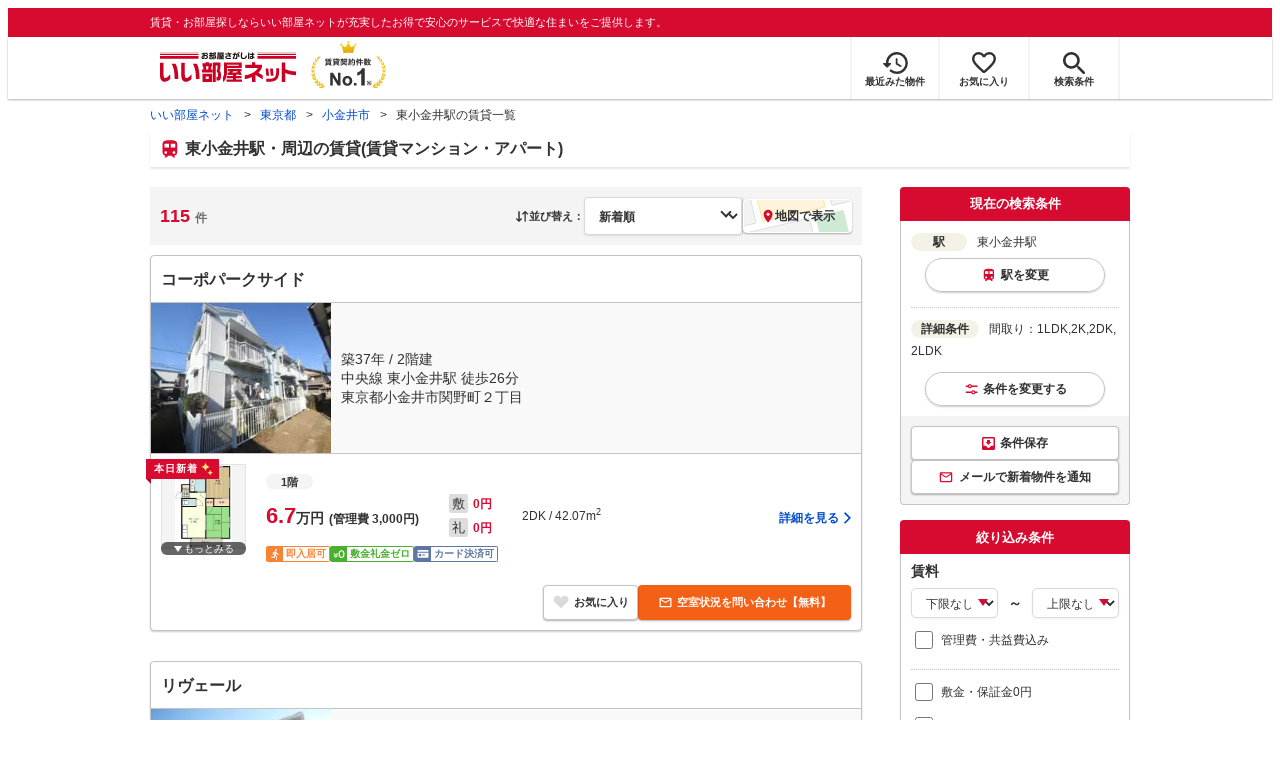

--- FILE ---
content_type: text/html; charset=utf-8
request_url: https://www.eheya.net/tokyo/station/22933/search/?house_plan=1LDK&house_plan=2K&house_plan=2DK&house_plan=2LDK
body_size: 27426
content:
<!DOCTYPE html><html lang="ja"><head><meta charSet="utf-8" data-next-head=""/><meta name="viewport" content="width=device-width,initial-scale=1.0,viewport-fit=cover" data-next-head=""/><meta name="format-detection" content="telephone=no" data-next-head=""/><meta name="theme-color" content="#d70a30" data-next-head=""/><meta name="google" content="nopagereadaloud" data-next-head=""/><meta property="og:type" content="website" data-next-head=""/><meta property="og:locale" content="ja_JP" data-next-head=""/><meta property="og:site_name" content="いい部屋ネット" data-next-head=""/><link rel="shortcut icon" type="image/vnd.microsoft.icon" href="/assets/images/common/favicon.ico" data-next-head=""/><link rel="apple-touch-icon" href="/assets/images/common/apple-touch-icon.png" data-next-head=""/><title data-next-head="">【いい部屋ネット】東小金井駅・周辺の賃貸物件(マンション・アパート) - 東京都｜賃貸住宅情報やお部屋探し</title><meta name="description" content="東小金井駅(東京都)・周辺の賃貸物件(賃貸アパート・賃貸マンション)を探すなら賃貸契約件数No.1のいい部屋ネット。東小金井駅・周辺エリアにある賃料6.5万円から27万円までの全115物件からこだわり条件を指定してあなたにぴったりのお部屋をサクッと検索。大東建託パートナーズ運営。" data-next-head=""/><meta property="og:title" content="【いい部屋ネット】東小金井駅・周辺の賃貸物件(マンション・アパート) - 東京都｜賃貸住宅情報やお部屋探し" data-next-head=""/><meta property="og:description" content="東小金井駅(東京都)・周辺の賃貸物件(賃貸アパート・賃貸マンション)を探すなら賃貸契約件数No.1のいい部屋ネット。東小金井駅・周辺エリアにある賃料6.5万円から27万円までの全115物件からこだわり条件を指定してあなたにぴったりのお部屋をサクッと検索。大東建託パートナーズ運営。" data-next-head=""/><meta property="og:url" content="https://www.eheya.net/tokyo/station/22933/search/?house_plan=1LDK&amp;house_plan=2K&amp;house_plan=2DK&amp;house_plan=2LDK&amp;sortType=update&amp;sortDirect=DESC" data-next-head=""/><link rel="canonical" href="https://www.eheya.net/tokyo/station/22933/search/" data-next-head=""/><meta property="og:image" content="https://www.eheya.net/s/ogp/propertyList/ogp-propertylist.png" data-next-head=""/><meta name="robots" content="index,follow" data-next-head=""/><meta http-equiv="X-UA-Compatible" content="IE=edge" data-next-head=""/><link rel="preload" href="/assets/images/labels/label_dkselect-pc.svg" as="image" data-next-head=""/><link rel="preload" href="/assets/images/labels/label_dkselect-sp.svg" as="image" data-next-head=""/><link rel="preload" href="/assets/images/common/img_exterior_loading.svg" as="image" data-next-head=""/><link rel="preload" href="/assets/images/common/img_interior_loading.svg" as="image" data-next-head=""/><link rel="preload" href="https://image2.eheya.net/ieloveCloudImage/image/rent/a6922e28/58577_1141141_2_640_427.jpg?20260123&amp;thumbnail=default" as="image" data-next-head=""/><link rel="preload" href="https://image2.eheya.net/ieloveCloudImage/image/rent/99b94c60/58577_1141141_1_352_514.jpg?20260123&amp;thumbnail=default" as="image" data-next-head=""/><link rel="preload" href="https://image2.eheya.net/ieloveCloudImage/image/rent/7ab40734/58577_1171035_1_600_450.jpg?20260123&amp;thumbnail=default" as="image" data-next-head=""/><link rel="preload" href="https://image2.eheya.net/ieloveCloudImage/image/rent/450bc919/58577_1171035_2_274_212.jpg?20260123&amp;thumbnail=default" as="image" data-next-head=""/><link rel="shortcut icon" type="image/vnd.microsoft.icon" href="/assets/images/common/favicon.ico"/><link rel="apple-touch-icon" href="/assets/images/common/apple-touch-icon.png"/><link rel="preconnect" href="https://rtb-csync.smartadserver.com"/><link rel="preconnect" href="https://sync.outbrain.com"/><link rel="preconnect" href="https://exchange.mediavine.com"/><link rel="preconnect" href="https://pixel.rubiconproject.com"/><link rel="preconnect" href="https://sync-criteo.ads.yieldmo.com"/><link rel="preconnect" href="https://ib.adnxs.com"/><link rel="preconnect" href="https://pr-bh.ybp.yahoo.com"/><link rel="preconnect" href="https://match.sharethrough.com"/><link rel="preconnect" href="https://secure.adnxs.com"/><link rel="preconnect" href="https://sync-t1.taboola.com"/><link rel="preconnect" href="https://adx.dable.io"/><link rel="preconnect" href="https://cs.adingo.jp"/><link rel="preconnect" href="https://connect.facebook.net"/><link rel="preconnect" href="https://gum.criteo.com"/><link rel="preconnect" href="https://s.yimg.jp"/><link rel="preconnect" href="https://static.criteo.net"/><link rel="preconnect" href="https://r.casalemedia.com"/><link rel="preconnect" href="https://www.facebook.com"/><link rel="preconnect" href="https://x.bidswitch.net"/><link rel="preconnect" href="https://tr.line.me"/><link rel="preconnect" href="https://match.prod.bidr.io"/><link rel="preconnect" href="https://sslwidget.criteo.com"/><link rel="preconnect" href="https://d.line-scdn.net"/><link rel="preconnect" href="https://tg.socdm.com"/><link rel="preconnect" href="https://adgen.socdm.com"/><link rel="preconnect" href="https://www.googletagmanager.com"/><link rel="preconnect" href="https://www.google-analytics.com"/><link rel="preconnect" href="https://b99.yahoo.co.jp"/><link rel="preconnect" href="https://mug.criteo.com"/><link rel="preload" href="/_next/static/css/72b8d5e27a400f36.css" as="style"/><link rel="preload" href="/_next/static/css/c96bc2156d5de4f1.css" as="style"/><link rel="preload" href="/_next/static/css/6c0e9c35ea63f0fe.css" as="style"/><link rel="preload" href="/_next/static/css/537aba4ed35bca8e.css" as="style"/><link rel="preload" href="/_next/static/css/769f1f0b4a212d6b.css" as="style"/><link rel="preload" href="/_next/static/css/53149fa4572258fe.css" as="style"/><link rel="preload" href="/_next/static/css/b6f26fce437b6846.css" as="style"/><link rel="preload" href="/_next/static/css/4a8ef3b268c48273.css" as="style"/><meta name="sentry-trace" content="e22ef8c00096a718aaf8cc90ed7f288e-ec83779c6ea3117e-0"/><meta name="baggage" content="sentry-environment=production,sentry-release=5af65e35723bdd042e55e8e4653c69b7499498e4,sentry-public_key=422600e238cf4088b4465ccfdcaf2cae,sentry-trace_id=e22ef8c00096a718aaf8cc90ed7f288e,sentry-org_id=511093,sentry-sampled=false,sentry-sample_rand=0.9698209463420582,sentry-sample_rate=0"/><script type="application/ld+json" data-next-head="">{"@context":"https://schema.org","@type":"BreadcrumbList","itemListElement":[{"@type":"ListItem","position":1,"item":{"@id":"https://www.eheya.net/","name":"いい部屋ネット"}},{"@type":"ListItem","position":2,"item":{"@id":"https://www.eheya.net/tokyo/","name":"東京都"}},{"@type":"ListItem","position":3,"item":{"@id":"https://www.eheya.net/tokyo/area/13210/search/","name":"小金井市"}},{"@type":"ListItem","position":4,"item":{"@id":"https://www.eheya.net/tokyo/station/22933/search/","name":"東小金井駅の賃貸一覧"}}]}</script><script>
              (function(w,d,s,l,i){w[l]=w[l]||[];w[l].push({'gtm.start':
              new Date().getTime(),event:'gtm.js'});var f=d.getElementsByTagName(s)[0],
              j=d.createElement(s),dl=l!='dataLayer'?'&l='+l:'';j.async=true;j.src=
              'https://www.googletagmanager.com/gtm.js?id='+i+dl;f.parentNode.insertBefore(j,f);
              })(window,document,'script','dataLayer', 'GTM-NSBN7K');
              </script><link rel="stylesheet" href="/_next/static/css/72b8d5e27a400f36.css" data-n-g=""/><link rel="stylesheet" href="/_next/static/css/c96bc2156d5de4f1.css" data-n-p=""/><link rel="stylesheet" href="/_next/static/css/6c0e9c35ea63f0fe.css" data-n-p=""/><link rel="stylesheet" href="/_next/static/css/537aba4ed35bca8e.css" data-n-p=""/><link rel="stylesheet" href="/_next/static/css/769f1f0b4a212d6b.css" data-n-p=""/><link rel="stylesheet" href="/_next/static/css/53149fa4572258fe.css" data-n-p=""/><link rel="stylesheet" href="/_next/static/css/b6f26fce437b6846.css" data-n-p=""/><link rel="stylesheet" href="/_next/static/css/4a8ef3b268c48273.css" data-n-p=""/><noscript data-n-css=""></noscript><script defer="" noModule="" src="/_next/static/chunks/polyfills-42372ed130431b0a.js"></script><script src="/_next/static/chunks/webpack-2a3b7dbc9e8fbefd.js" defer=""></script><script src="/_next/static/chunks/framework-f33eddfe2e3e38e1.js" defer=""></script><script src="/_next/static/chunks/main-1caaf16acb357ff8.js" defer=""></script><script src="/_next/static/chunks/pages/_app-e3c4aefbd9681f17.js" defer=""></script><script src="/_next/static/chunks/6626-9aa12a2ad2aad2e8.js" defer=""></script><script src="/_next/static/chunks/5684-deaa30339d21871f.js" defer=""></script><script src="/_next/static/chunks/3210-5bc2e6604d62f22d.js" defer=""></script><script src="/_next/static/chunks/1909-409b556d29d6c8f6.js" defer=""></script><script src="/_next/static/chunks/7156-cc27897226a3ff16.js" defer=""></script><script src="/_next/static/chunks/5119-53b8f155524bcdee.js" defer=""></script><script src="/_next/static/chunks/725-fcea0c120ad44b21.js" defer=""></script><script src="/_next/static/chunks/1173-bfff2e64d2ddad58.js" defer=""></script><script src="/_next/static/chunks/4643-ce04975a7e1a1366.js" defer=""></script><script src="/_next/static/chunks/7959-a7b6903bb28d4c95.js" defer=""></script><script src="/_next/static/chunks/9527-e61a4aa13857a9f2.js" defer=""></script><script src="/_next/static/chunks/9667-fbe52a5146e466a6.js" defer=""></script><script src="/_next/static/chunks/9872-d3182f01385b5cd1.js" defer=""></script><script src="/_next/static/chunks/860-4383fce7f472cd08.js" defer=""></script><script src="/_next/static/chunks/2826-9bfefb794b54ea12.js" defer=""></script><script src="/_next/static/chunks/5744-408c8878621c8175.js" defer=""></script><script src="/_next/static/chunks/6094-94f9085152d8919f.js" defer=""></script><script src="/_next/static/chunks/9373-f9c9505fd6a0266f.js" defer=""></script><script src="/_next/static/chunks/7442-0e4e66444394cc8d.js" defer=""></script><script src="/_next/static/chunks/6737-39e0693d19195c15.js" defer=""></script><script src="/_next/static/chunks/2159-5fa1c8f541dbac1e.js" defer=""></script><script src="/_next/static/chunks/868-90a059bb59b8659a.js" defer=""></script><script src="/_next/static/chunks/pages/%5Bprefecture_slug%5D/station/%5Bval_code%5D/search-8ef4fb29d2107e78.js" defer=""></script><script src="/_next/static/FF7y1cTi_NENvw5lIWODQ/_buildManifest.js" defer=""></script><script src="/_next/static/FF7y1cTi_NENvw5lIWODQ/_ssgManifest.js" defer=""></script></head><body><noscript><iframe title="GTM" src="https://www.googletagmanager.com/ns.html?id=GTM-NSBN7K" height="0" width="0" style="display:none;visibility:hidden"></iframe></noscript><link rel="preload" as="image" href="/assets/images/common/logo_eheya.svg"/><link rel="preload" as="image" href="/assets/images/common/img_keiyakukensu.svg"/><link rel="preload" as="image" href="/assets/images/icons/icon_history.svg"/><link rel="preload" as="image" href="/assets/images/icons/icon_favorite.svg"/><link rel="preload" as="image" href="/assets/images/icons/icon_search.svg"/><link rel="preload" as="image" href="/assets/images/icons/icon_menu.svg"/><link rel="preload" as="image" href="/assets/images/pages/propertyList/icons/icon_pin-red.svg"/><link rel="preload" as="image" href="https://image2.eheya.net/ieloveCloudImage/image/rent/a6922e28/58577_1141141_2_640_427.jpg?20260123&amp;thumbnail=default"/><link rel="preload" as="image" href="https://image2.eheya.net/ieloveCloudImage/image/rent/99b94c60/58577_1141141_1_352_514.jpg?20260123&amp;thumbnail=default"/><link rel="preload" as="image" href="/assets/images/icons/icon_mail-white.svg"/><link rel="preload" as="image" href="https://image2.eheya.net/ieloveCloudImage/image/rent/7ab40734/58577_1171035_1_600_450.jpg?20260123&amp;thumbnail=default"/><link rel="preload" as="image" href="https://image2.eheya.net/ieloveCloudImage/image/rent/450bc919/58577_1171035_2_274_212.jpg?20260123&amp;thumbnail=default"/><link rel="preload" as="image" href="/assets/images/icons/icon_rabbit-chat.svg"/><link rel="preload" as="image" href="/assets/images/common/icons/thirdPartyFacility/icon_ds.svg"/><link rel="preload" as="image" href="/assets/images/common/icons/thirdPartyFacility/icon_supermarket.svg"/><link rel="preload" as="image" href="/assets/images/common/icons/thirdPartyFacility/icon_hospital.svg"/><link rel="preload" as="image" href="/assets/images/common/icons/thirdPartyFacility/icon_conveni.svg"/><link rel="preload" as="image" href="/assets/images/common/icons/thirdPartyFacility/icon_office.svg"/><link rel="preload" as="image" href="/assets/images/common/icons/thirdPartyFacility/icon_kids.svg"/><link rel="preload" as="image" href="/assets/images/common/icons/thirdPartyFacility/icon_bank.svg"/><link rel="preload" as="image" href="/assets/images/common/img_eheyaRabbit_11.svg"/><div id="__next"><div data-testid="StationPropertyListLogs_logs_pv" data-logs="{&quot;pageGroup&quot;:&quot;list&quot;,&quot;pageShubetsu&quot;:&quot;list_line&quot;,&quot;pageId&quot;:&quot;list_line&quot;,&quot;hitsCount&quot;:&quot;115&quot;,&quot;todofukenCd&quot;:&quot;13&quot;,&quot;shikuchosonCd&quot;:&quot;&quot;,&quot;machiazaCd&quot;:&quot;&quot;,&quot;lineCd&quot;:&quot;&quot;,&quot;stationCd&quot;:&quot;&quot;,&quot;valCd&quot;:&quot;22933&quot;}" class="logs_pv"></div><header><div class="Header_sub__7iHq7"><div class="Header_sub_inner__rZaCK"><div class="Header_tagline__oZW_t">賃貸・お部屋探しならいい部屋ネットが充実したお得で安心のサービスで快適な住まいをご提供します。</div></div></div><div class="Header_main__4ry9v"><div class="Header_main_inner__rvWl0"><a href="/" data-testid="Header-logo"><div class="Header_logo__xO_zg"><img src="/assets/images/common/logo_eheya.svg" alt="賃貸・お部屋探しならいい部屋ネット" width="136" height="30"/></div></a><img src="/assets/images/common/img_keiyakukensu.svg" width="58" height="37" class="Header_no1__iAqKf" alt="賃貸契約数No.1"/><ul class="Header_navi__AnoT8"><li class="Header_navi_item__SGU9o"><div class="Header_iconLink__SWk5k"><a href="/mypage/history/" class="Header_iconLink_link__lzkGl"><div class="Header_iconLink_icon__q4HOc"><img src="/assets/images/icons/icon_history.svg" alt="" width="25" height="22"/></div><div class="Header_iconLink_label__SGNx2">最近みた物件</div></a></div></li><li class="Header_navi_item__SGU9o"><div class="Header_iconLink__SWk5k"><div class="styles_tooltipContainer___maqH" role="none"><div class="styles_children__Se6_k"><a href="/mypage/favorite/" class="Header_iconLink_link__lzkGl"><div class="Header_iconLink_icon__q4HOc"><img src="/assets/images/icons/icon_favorite.svg" alt="" width="24" height="21"/></div><div class="Header_iconLink_label__SGNx2">お気に入り</div></a></div></div></div></li><li class="Header_navi_item__SGU9o Header_navi_item-saveSearch__VXenp"><div class="Header_iconLink__SWk5k"><a href="/mypage/condition/" class="Header_iconLink_link__lzkGl"><div class="Header_iconLink_icon__q4HOc"><img src="/assets/images/icons/icon_search.svg" alt="検索条件" width="22" height="22"/></div><div class="Header_iconLink_label__SGNx2">検索条件</div></a></div></li><li class="Header_navi_item__SGU9o Header_navi_item-menu__oR_rI"><div class="Header_iconLink__SWk5k" aria-hidden="true"><div class="Header_iconLink_link__lzkGl"><div class="Header_iconLink_icon__q4HOc"><img src="/assets/images/icons/icon_menu.svg" alt="メニュー" width="22" height="17"/></div><div class="Header_iconLink_label__SGNx2">メニュー</div></div></div></li></ul></div></div><div class="Header_menu__vsakH"></div></header><main><div class="layout_container__cdpUJ"><div class="d-lg-only"><div class="Breadcrumb_wrap__ImwFv"><ul class="Breadcrumb_list__SuxCm"><li class="Breadcrumb_item__SDNfV"><a class="Breadcrumb_link___Sn0Q" href="/">いい部屋ネット</a></li><li class="Breadcrumb_item__SDNfV"><a class="Breadcrumb_link___Sn0Q" href="/tokyo/">東京都</a></li><li class="Breadcrumb_item__SDNfV"><a class="Breadcrumb_link___Sn0Q" href="/tokyo/area/13210/search/">小金井市</a></li><li class="Breadcrumb_item__SDNfV">東小金井駅の賃貸一覧</li></ul></div></div><div class="styles_heading1Container__QGjRR"><div class="styles_inner__Mi_yz"><div class="styles_text__cQg7A"><h1>東小金井駅・周辺の賃貸(賃貸マンション・アパート)</h1></div></div></div><div class="styles_buildingSearchResultContainer__IdIcU"><div class="styles_contents__6x7_1"><div class="d-sm-only"></div><div class="styles_contents_side__fODqG"><div class="styles_stickySidebar__ad9Lm"><div class="styles_currentConditionPanel__x_uir" data-testid="BuildingSearchSidebar_currentConditionPanel"><div class="styles_panel__ov4Tg"><div class="styles_panel_header__tAu1p">現在の検索条件</div><div class="styles_panel_body__T6WTT"><div class="styles_list__WoaXo"><div class="styles_list_item__6_3P5"><div aria-hidden="true" class="styles_group__15ViJ d-sm-only"><div class="styles_label__4X_X0 styles_label-lineStation__A4tG_"></div><div class="styles_text__9MfFc">東小金井駅</div><div class="styles_change__SBuCb">変更</div></div><div class="styles_group__15ViJ d-lg-only"><div class="styles_text__9MfFc"><span class="styles_text_label__8doWP">駅</span>東小金井駅</div><div aria-hidden="true" class="styles_changeButton__qZnTx"><div class="styles_change__SBuCb styles_change-lineStation__8H3_O">駅を変更</div></div></div></div><div class="styles_list_item__6_3P5"><div class="d-sm-only" aria-hidden="true"><div class="styles_group__H3oeD"><div class="styles_label__SDNxt"></div><div class="styles_text__UQi8D" data-testid="BuildingSearchDetailCondition_conditionDetail-sm">間取り：1LDK,2K,2DK,2LDK</div><div class="styles_tooltipContainer___maqH" role="none"><div class="styles_children__Se6_k"><div class="styles_change__GerI5" aria-hidden="true">変更</div></div></div></div></div><div class="d-lg-only"><div class="styles_text__UQi8D"><span class="styles_text_label__qRD0G">詳細条件</span>間取り：1LDK,2K,2DK,2LDK</div><div class="styles_tooltipContainer___maqH" role="none"><div class="styles_children__Se6_k"><div class="styles_changeButton__xo8Ha" aria-hidden="true"><div class="styles_change__GerI5">条件を変更する</div></div></div></div></div></div></div></div><div class="styles_panel_footer__5MoOA" data-testid="BuildingSearchCurrentConditionPanel_footer"><div class="styles_container__mQ_jU"><div class="styles_saveConditionButtonContainer__zF6Hb"><button type="button" class="styles_saveConditionButton__oq5iy">条件保存</button></div><div class="styles_newArrivalNotificationButtonContainer__Dby_7"><button type="button" class="styles_newArrivalNotificationButton__39rI3"><span class="d-sm-only">メールで通知</span><span class="d-lg-only">メールで新着物件を通知</span></button><button type="button" class="styles_button__7cK7I styles_button__7cK7I styles_register__YrmUy styles_newArrivalNotificationLineButton__TFaHV d-sm-only">LINEで通知</button></div></div></div></div></div><div class="d-lg-only" data-testid="BuildingSearchSidebar_sideConditionPanel"><div class="styles_panel__ryxzw"><div class="styles_panel_header__BYx9u"><div>絞り込み条件</div></div><div class="styles_panel_body__1E_Hb styles_panel_body-noFooter__oi4zg"><div><div class="styles_conditionGroup__vzBOe"><div class="styles_conditionGroup_label__eGsPQ"><div class="styles_conditionGroupLabel__78tpo">賃料</div></div><div><div class="styles_condition__hE6V2"><div class="styles_rangeSelect__daxJL"><div class="styles_rangeSelect_from___BJOC"><div class="styles_selectWrapper__dFE9V"><select name="detail.priceMin" class="styles_select__VqrVl"><option value="">下限なし</option><option value="YEN_30000">3万円</option><option value="YEN_35000">3.5万円</option><option value="YEN_40000">4万円</option><option value="YEN_45000">4.5万円</option><option value="YEN_50000">5万円</option><option value="YEN_55000">5.5万円</option><option value="YEN_60000">6万円</option><option value="YEN_65000">6.5万円</option><option value="YEN_70000">7万円</option><option value="YEN_75000">7.5万円</option><option value="YEN_80000">8万円</option><option value="YEN_85000">8.5万円</option><option value="YEN_90000">9万円</option><option value="YEN_95000">9.5万円</option><option value="YEN_100000">10万円</option><option value="YEN_110000">11万円</option><option value="YEN_120000">12万円</option><option value="YEN_130000">13万円</option><option value="YEN_140000">14万円</option><option value="YEN_150000">15万円</option><option value="YEN_160000">16万円</option><option value="YEN_170000">17万円</option><option value="YEN_180000">18万円</option><option value="YEN_190000">19万円</option><option value="YEN_200000">20万円</option><option value="YEN_300000">30万円</option><option value="YEN_400000">40万円</option><option value="YEN_500000">50万円</option><option value="YEN_1000000">100万円</option></select></div></div><div class="styles_rangeSelect_waveDash___opX2">～</div><div class="styles_rangeSelect_to__LBFNO"><div class="styles_selectWrapper__dFE9V"><select name="detail.priceMax" class="styles_select__VqrVl"><option value="">上限なし</option><option value="YEN_30000">3万円</option><option value="YEN_35000">3.5万円</option><option value="YEN_40000">4万円</option><option value="YEN_45000">4.5万円</option><option value="YEN_50000">5万円</option><option value="YEN_55000">5.5万円</option><option value="YEN_60000">6万円</option><option value="YEN_65000">6.5万円</option><option value="YEN_70000">7万円</option><option value="YEN_75000">7.5万円</option><option value="YEN_80000">8万円</option><option value="YEN_85000">8.5万円</option><option value="YEN_90000">9万円</option><option value="YEN_95000">9.5万円</option><option value="YEN_100000">10万円</option><option value="YEN_110000">11万円</option><option value="YEN_120000">12万円</option><option value="YEN_130000">13万円</option><option value="YEN_140000">14万円</option><option value="YEN_150000">15万円</option><option value="YEN_160000">16万円</option><option value="YEN_170000">17万円</option><option value="YEN_180000">18万円</option><option value="YEN_190000">19万円</option><option value="YEN_200000">20万円</option><option value="YEN_300000">30万円</option><option value="YEN_400000">40万円</option><option value="YEN_500000">50万円</option><option value="YEN_1000000">100万円</option></select></div></div></div></div><div class="styles_condition__hE6V2"><div class="styles_container__NFlII"><label class="styles_label__NPAiS"><input type="checkbox" class="styles_label_checkbox__I5_B5" name="detail.includeManageCost"/><div class="styles_label_text__tT6A3 styles_label_text--small__75S7h">管理費・共益費込み</div></label></div></div><div class="layout_mgb-10__5wAat"><hr class="Hr_hr__TIV0k Hr_hrType__bmdCP Hr_hrType-dotted__rikaE Hr_hrColor__HEv_k Hr_hrColor-silver__vcf_h Hr_borderWidth__j2Iy8 Hr_borderWidth-1px__qXg_2" data-testid="Hr"/></div><div class="styles_condition__hE6V2"><div class="styles_container__NFlII"><label class="styles_label__NPAiS"><input type="checkbox" class="styles_label_checkbox__I5_B5" name="detail.isDepositZero"/><div class="styles_label_text__tT6A3 styles_label_text--small__75S7h">敷金・保証金0円</div></label></div></div><div class="styles_condition__hE6V2"><div class="styles_condition_item__bKywp styles_condition_item-short___s1lD"><div class="styles_container__NFlII"><label class="styles_label__NPAiS"><input type="checkbox" class="styles_label_checkbox__I5_B5" name="detail.isKeyMoneyZero"/><div class="styles_label_text__tT6A3 styles_label_text--small__75S7h">礼金0円</div></label></div></div></div></div></div><div class="styles_conditionGroup__vzBOe"><div class="styles_conditionGroup_label__eGsPQ"><div class="styles_conditionGroupLabel__78tpo">間取り</div></div><div><div class="styles_condition__hE6V2"><div class="styles_roomPlanList__HOnnb"><div class="layout_mgb-10__5wAat styles_roomPlanList_item__xAbL9 styles_roomPlanList_item-short__BrN2d"><div class="styles_container__NFlII"><label class="styles_label__NPAiS"><input type="checkbox" class="styles_label_checkbox__I5_B5" name="detail.housePlans" value="ONE_R"/><div class="styles_label_text__tT6A3 styles_label_text--small__75S7h">1R</div></label></div></div><div class="layout_mgb-10__5wAat styles_roomPlanList_item__xAbL9 styles_roomPlanList_item-short__BrN2d"><div class="styles_container__NFlII"><label class="styles_label__NPAiS"><input type="checkbox" class="styles_label_checkbox__I5_B5" name="detail.housePlans" value="ONE_K"/><div class="styles_label_text__tT6A3 styles_label_text--small__75S7h">1K</div></label></div></div><div class="layout_mgb-10__5wAat styles_roomPlanList_item__xAbL9 styles_roomPlanList_item-short__BrN2d"><div class="styles_container__NFlII"><label class="styles_label__NPAiS"><input type="checkbox" class="styles_label_checkbox__I5_B5" name="detail.housePlans" value="ONE_DK"/><div class="styles_label_text__tT6A3 styles_label_text--small__75S7h">1DK</div></label></div></div><div class="layout_mgb-10__5wAat styles_roomPlanList_item__xAbL9 styles_roomPlanList_item-short__BrN2d"><div class="styles_container__NFlII"><label class="styles_label__NPAiS"><input type="checkbox" class="styles_label_checkbox__I5_B5" name="detail.housePlans" value="ONE_LDK"/><div class="styles_label_text__tT6A3 styles_label_text--small__75S7h">1LDK</div></label></div></div><div class="layout_mgb-10__5wAat styles_roomPlanList_item__xAbL9 styles_roomPlanList_item-short__BrN2d"><div class="styles_container__NFlII"><label class="styles_label__NPAiS"><input type="checkbox" class="styles_label_checkbox__I5_B5" name="detail.housePlans" value="TWO_K"/><div class="styles_label_text__tT6A3 styles_label_text--small__75S7h">2K</div></label></div></div><div class="layout_mgb-10__5wAat styles_roomPlanList_item__xAbL9 styles_roomPlanList_item-short__BrN2d"><div class="styles_container__NFlII"><label class="styles_label__NPAiS"><input type="checkbox" class="styles_label_checkbox__I5_B5" name="detail.housePlans" value="TWO_DK"/><div class="styles_label_text__tT6A3 styles_label_text--small__75S7h">2DK</div></label></div></div><div class="layout_mgb-10__5wAat styles_roomPlanList_item__xAbL9 styles_roomPlanList_item-short__BrN2d"><div class="styles_container__NFlII"><label class="styles_label__NPAiS"><input type="checkbox" class="styles_label_checkbox__I5_B5" name="detail.housePlans" value="TWO_LDK"/><div class="styles_label_text__tT6A3 styles_label_text--small__75S7h">2LDK</div></label></div></div><div class="layout_mgb-10__5wAat styles_roomPlanList_item__xAbL9 styles_roomPlanList_item-short__BrN2d"><div class="styles_container__NFlII"><label class="styles_label__NPAiS"><input type="checkbox" class="styles_label_checkbox__I5_B5" name="detail.housePlans" value="THREE_K"/><div class="styles_label_text__tT6A3 styles_label_text--small__75S7h">3K</div></label></div></div><div class="layout_mgb-10__5wAat styles_roomPlanList_item__xAbL9 styles_roomPlanList_item-short__BrN2d"><div class="styles_container__NFlII"><label class="styles_label__NPAiS"><input type="checkbox" class="styles_label_checkbox__I5_B5" name="detail.housePlans" value="THREE_DK"/><div class="styles_label_text__tT6A3 styles_label_text--small__75S7h">3DK</div></label></div></div><div class="layout_mgb-10__5wAat styles_roomPlanList_item__xAbL9 styles_roomPlanList_item-short__BrN2d"><div class="styles_container__NFlII"><label class="styles_label__NPAiS"><input type="checkbox" class="styles_label_checkbox__I5_B5" name="detail.housePlans" value="THREE_LDK"/><div class="styles_label_text__tT6A3 styles_label_text--small__75S7h">3LDK</div></label></div></div><div class="layout_mgb-10__5wAat styles_roomPlanList_item__xAbL9 styles_roomPlanList_item-short__BrN2d"><div class="styles_container__NFlII"><label class="styles_label__NPAiS"><input type="checkbox" class="styles_label_checkbox__I5_B5" name="detail.housePlans" value="FOUR_K_MORE"/><div class="styles_label_text__tT6A3 styles_label_text--small__75S7h">4K以上</div></label></div></div></div></div></div></div><div class="styles_conditionGroup__vzBOe"><div class="styles_conditionGroup_label__eGsPQ"><div class="styles_conditionGroupLabel__78tpo">専有面積</div></div><div><div class="styles_condition__hE6V2"><div class="styles_rangeSelect__daxJL"><div class="styles_rangeSelect_from___BJOC"><div class="styles_selectWrapper__dFE9V"><select name="detail.usePartAreaMin" class="styles_select__VqrVl"><option value="">下限なし</option><option value="SQUARE_METERS_10">10㎡</option><option value="SQUARE_METERS_20">20㎡</option><option value="SQUARE_METERS_30">30㎡</option><option value="SQUARE_METERS_40">40㎡</option><option value="SQUARE_METERS_50">50㎡</option><option value="SQUARE_METERS_60">60㎡</option><option value="SQUARE_METERS_70">70㎡</option><option value="SQUARE_METERS_80">80㎡</option><option value="SQUARE_METERS_90">90㎡</option><option value="SQUARE_METERS_100">100㎡</option><option value="SQUARE_METERS_200">200㎡</option><option value="SQUARE_METERS_300">300㎡</option><option value="SQUARE_METERS_400">400㎡</option><option value="SQUARE_METERS_500">500㎡</option><option value="SQUARE_METERS_750">750㎡</option><option value="SQUARE_METERS_1000">1,000㎡</option></select></div></div><div class="styles_rangeSelect_waveDash___opX2">～</div><div class="styles_rangeSelect_to__LBFNO"><div class="styles_selectWrapper__dFE9V"><select name="detail.usePartAreaMax" class="styles_select__VqrVl"><option value="">上限なし</option><option value="SQUARE_METERS_10">10㎡</option><option value="SQUARE_METERS_20">20㎡</option><option value="SQUARE_METERS_30">30㎡</option><option value="SQUARE_METERS_40">40㎡</option><option value="SQUARE_METERS_50">50㎡</option><option value="SQUARE_METERS_60">60㎡</option><option value="SQUARE_METERS_70">70㎡</option><option value="SQUARE_METERS_80">80㎡</option><option value="SQUARE_METERS_90">90㎡</option><option value="SQUARE_METERS_100">100㎡</option><option value="SQUARE_METERS_200">200㎡</option><option value="SQUARE_METERS_300">300㎡</option><option value="SQUARE_METERS_400">400㎡</option><option value="SQUARE_METERS_500">500㎡</option><option value="SQUARE_METERS_750">750㎡</option><option value="SQUARE_METERS_1000">1,000㎡</option></select></div></div></div></div></div></div><div class="styles_conditionGroup__vzBOe"><div class="styles_conditionGroup_label__eGsPQ"><div class="styles_conditionGroupLabel__78tpo">最寄り駅からの徒歩時間</div></div><div><div class="styles_condition__hE6V2"><div class="layout_mgb-10__5wAat"><div class="styles_selectWrapper__dFE9V"><select name="detail.walkFromStationMinutes" class="styles_select__VqrVl"><option value="">指定なし</option><option value="LESS_3_MINUTES">3分以内</option><option value="LESS_5_MINUTES">5分以内</option><option value="LESS_7_MINUTES">7分以内</option><option value="LESS_10_MINUTES">10分以内</option><option value="LESS_15_MINUTES">15分以内</option><option value="LESS_20_MINUTES">20分以内</option></select></div></div><div class="styles_container__NFlII"><label class="styles_label__NPAiS"><input type="checkbox" class="styles_label_checkbox__I5_B5" name="detail.includeBusMinutes"/><div class="styles_label_text__tT6A3 styles_label_text--small__75S7h">バス乗車時間を含む</div></label></div></div></div></div><div class="styles_conditionGroup__vzBOe"><div class="styles_conditionGroup_label__eGsPQ"><div class="styles_conditionGroupLabel__78tpo">築年数</div></div><div><div class="styles_condition__hE6V2"><div class="styles_selectWrapper__dFE9V"><select name="detail.age" class="styles_select__VqrVl"><option value="">指定なし</option><option value="NEW_BUILD">新築</option><option value="LESS_3">3年以内</option><option value="LESS_5">5年以内</option><option value="LESS_10">10年以内</option><option value="LESS_15">15年以内</option><option value="LESS_20">20年以内</option><option value="LESS_25">25年以内</option><option value="LESS_30">30年以内</option><option value="MORE_AGE_30">30年超</option></select></div></div></div></div><div class="styles_conditionGroup__vzBOe"><div class="styles_conditionGroup_label__eGsPQ"><div class="styles_conditionGroupLabel__78tpo">こだわり条件</div></div><div><div class="styles_condition__hE6V2"><div class="styles_container__NFlII"><label class="styles_label__NPAiS"><input type="checkbox" class="styles_label_checkbox__I5_B5" name="detail.isSeparatedBathAndToilet"/><div class="styles_label_text__tT6A3 styles_label_text--small__75S7h">バストイレ別</div></label></div></div><div class="styles_condition__hE6V2"><div class="styles_container__NFlII"><label class="styles_label__NPAiS"><input type="checkbox" class="styles_label_checkbox__I5_B5" name="detail.isOverSecondFloor"/><div class="styles_label_text__tT6A3 styles_label_text--small__75S7h">２階以上</div></label></div></div><div class="styles_condition__hE6V2"><div class="styles_container__NFlII"><label class="styles_label__NPAiS"><input type="checkbox" class="styles_label_checkbox__I5_B5" name="detail.hasParking"/><div class="styles_label_text__tT6A3 styles_label_text--small__75S7h">駐車場（近隣含む）</div></label></div></div><div class="styles_condition__hE6V2"><div class="styles_container__NFlII"><label class="styles_label__NPAiS"><input type="checkbox" class="styles_label_checkbox__I5_B5" name="detail.hasAirConditioner"/><div class="styles_label_text__tT6A3 styles_label_text--small__75S7h">エアコン</div></label></div></div><div class="styles_condition__hE6V2"><div class="styles_container__NFlII"><label class="styles_label__NPAiS"><input type="checkbox" class="styles_label_checkbox__I5_B5" name="detail.hasWashingMachinePlace"/><div class="styles_label_text__tT6A3 styles_label_text--small__75S7h">室内洗濯機置場</div></label></div></div><div class="styles_condition__hE6V2"><div class="styles_container__NFlII"><label class="styles_label__NPAiS"><input type="checkbox" class="styles_label_checkbox__I5_B5" name="detail.isFreeWashRoom"/><div class="styles_label_text__tT6A3 styles_label_text--small__75S7h">洗面所独立</div></label></div></div><div class="styles_condition__hE6V2"><div class="styles_container__NFlII"><label class="styles_label__NPAiS"><input type="checkbox" class="styles_label_checkbox__I5_B5" name="detail.isPetNegotiable"/><div class="styles_label_text__tT6A3 styles_label_text--small__75S7h">ペット相談・可</div></label></div></div><div class="styles_condition__hE6V2"><div class="styles_container__NFlII"><label class="styles_label__NPAiS"><input type="checkbox" class="styles_label_checkbox__I5_B5" name="detail.isPetFriendly"/><div class="styles_label_text__tT6A3 styles_label_text--small__75S7h">ペット共生<img src="[data-uri]" width="30" height="18" loading="lazy" alt="ペット共生"/></div></label><button type="button" class="styles_faq__pS5Ox"><img src="/assets/images/icons/icon_question.svg" width="15" height="15" loading="lazy" alt="質問"/></button></div></div><div class="styles_condition__hE6V2"><div class="styles_container__NFlII"><label class="styles_label__NPAiS"><input type="checkbox" class="styles_label_checkbox__I5_B5" name="detail.hasAutolock"/><div class="styles_label_text__tT6A3 styles_label_text--small__75S7h">オートロック</div></label></div></div><div class="styles_condition__hE6V2"><div class="styles_container__NFlII"><label class="styles_label__NPAiS"><input type="checkbox" class="styles_label_checkbox__I5_B5" name="detail.hasOverDoubleCookingStove"/><div class="styles_label_text__tT6A3 styles_label_text--small__75S7h">コンロ２口以上</div></label></div></div><div class="styles_condition__hE6V2"><div class="styles_container__NFlII"><label class="styles_label__NPAiS"><input type="checkbox" class="styles_label_checkbox__I5_B5" name="detail.hasMonitorAutolock"/><div class="styles_label_text__tT6A3 styles_label_text--small__75S7h">モニタ付きインターフォン</div></label></div></div><div class="styles_condition__hE6V2"><div class="styles_container__NFlII"><label class="styles_label__NPAiS"><input type="checkbox" class="styles_label_checkbox__I5_B5" name="detail.hasWarmWaterWashingToiletSeat"/><div class="styles_label_text__tT6A3 styles_label_text--small__75S7h">温水洗浄便座</div></label></div></div><div class="styles_condition__hE6V2"><div class="styles_container__NFlII"><label class="styles_label__NPAiS"><input type="checkbox" class="styles_label_checkbox__I5_B5" name="detail.isCityGas"/><div class="styles_label_text__tT6A3 styles_label_text--small__75S7h">都市ガス</div></label></div></div><div class="styles_condition__hE6V2"><div class="styles_container__NFlII"><label class="styles_label__NPAiS"><input type="checkbox" class="styles_label_checkbox__I5_B5" name="detail.isDKSelect"/><div class="styles_label_text__tT6A3 styles_label_text--small__75S7h"><img src="/assets/images/labels/label_dkselect-transparent.svg" width="84" height="10" loading="lazy" alt="DK SELECT" data-testid="BuildingSearchDKSelectCheckbox_dkSelectImage"/></div></label><button type="button" class="styles_faq__pS5Ox" data-testid="BuildingSearchDKSelectCheckbox_question"><img src="/assets/images/icons/icon_question.svg" width="15" height="15" loading="lazy" alt="質問"/></button></div></div></div></div><div class="layout_mgb-20__Qbzoa"><button type="button" class="styles_additionalConditionButton__ibQoj">さらに条件を追加する</button></div><div class="styles_action__PFhP4"><div class="styles_counter__roCcB" data-testid="BuildingSearchSideConditionFormPanel_count">この条件の物件数<span class="styles_counterCount__Vaemt"><div class="styles_animationRoot__rzUKD"><span>115</span></div></span>件</div><div class="layout_mgt-10__dCltc layout_mgb-10__5wAat"><button type="button" class="styles_searchButton__3cvMG">この条件で検索する</button></div><div aria-hidden="true" class="styles_clearButton__Orgzz">選択した条件をクリアする</div></div></div></div></div></div></div></div><div></div><div class="styles_contents_main__go3zl"><div class="styles_wrapper__odFnQ"><div data-testid="BuildingSearchResult_header"><div class="styles_header__oosxw"><div class="styles_text__cVdg8"><span class="styles_count__T6oqv">115</span><span>件</span></div><div class="styles_controls__LRQDl"><div class="styles_sort__BPH9_"><div class="styles_sortLabel__DLZPn d-lg-only" aria-hidden="true">並び替え：</div><div class="styles_sortSelect__azrEQ"><select aria-label="並び順"><option value="UPDATE_DESC" selected="">新着順</option><option value="RECOMMENDED">おすすめ順</option><option value="PRICE_ASC">賃料の安い順</option><option value="PRICE_DESC">賃料の高い順</option><option value="AREA_DESC">面積が広い順</option><option value="HOUSE_PLAN_ASC">間取り順</option><option value="AGE_ASC">築年数が新しい順</option><option value="WALK_ASC">徒歩で近い順</option><option value="BUS_ASC">バスで近い順</option><option value="ADDRESS_ASC">住所別</option></select></div></div><div class="styles_divider__FhZc2"></div><div class="styles_rightContent__HkWYK"><div class="styles_mapButton__3cr_w styles_mapButton_borderWhite__28rer" aria-hidden="true"><img alt="地図ピンのアイコン" src="/assets/images/pages/propertyList/icons/icon_pin-red.svg" width="14" height="14"/><span class="styles_mapButton_text__CMjS3">地図で表示</span></div></div></div></div></div><div data-testid="BuildingSearchResult_list"><div class="logs_bukken_list" data-logs="{&quot;propertyFullIds&quot;:[[&quot;300001443006336000001&quot;],[&quot;300001443007639000001&quot;],[&quot;300001443007658000001&quot;],[&quot;300359180001192000793&quot;],[&quot;300000783085074000001&quot;],[&quot;300001443004414000001&quot;,&quot;300001443007066000001&quot;],[&quot;300001443005221000001&quot;,&quot;300001443005226000001&quot;,&quot;300001443005230000001&quot;],[&quot;300001443007605000001&quot;],[&quot;310000023004141000016&quot;,&quot;310000023004141000018&quot;,&quot;310000023030042000001&quot;],[&quot;300000783032507000001&quot;],[&quot;300000783085003000001&quot;],[&quot;300001443000896000001&quot;],[&quot;300001443002907000001&quot;],[&quot;300001443002918000001&quot;],[&quot;300001443005418000001&quot;],[&quot;300001443005866000001&quot;],[&quot;300001443005932000001&quot;],[&quot;300001443006555000001&quot;],[&quot;300001443007517000001&quot;],[&quot;300001443005837000001&quot;]]}" data-testid="BuildingCassetteList"><div class="styles_buildingCassetteWrapper__4k1bp"><div class="styles_cassette__mXMcz"><a class="styles_titleWithLink__vE7xU styles_titleWithLink-link__znG4N" href="/detail/300001443006336000001/" data-testid="BuildingCassette_titleWithLink"><h2>コーポパークサイド</h2></a><a class="styles_info__onvrW styles_info-link__6eBjw" href="/detail/300001443006336000001/" data-testid="BuildingCassette_cassetteWithLink"><div class="styles_image__JVJgN styles_image-loading__jJoMh"><img src="https://image2.eheya.net/ieloveCloudImage/image/rent/a6922e28/58577_1141141_2_640_427.jpg?20260123&amp;thumbnail=default" alt="コーポパークサイドの外観画像" data-testid="InfoContent_exteriorImage"/></div><div class="styles_text__vqbO2"><div class="styles_labelList__h3694"></div><span data-testid="InfoContent_ageAndStory">築37年<!-- --> / <!-- -->2階建</span><span data-testid="InfoContent_transportation">中央線 東小金井駅 徒歩26分</span><span data-testid="InfoContent_address">東京都小金井市関野町２丁目</span></div></a><div><div class="styles_propertyCassetteWrapper__bJbvf styles_propertyCassetteWrapper-initialGroup__4PPhd" data-testid="BuildingCassette_propertyCassette"><div class="styles_cassette__UCHok" role="none"><div class="styles_property__0wt1v"><div class="styles_detail__fgX7i"><div class="styles_housePlanImage__5wrkj styles_housePlanImage-loading__hFNr6" aria-hidden="true"><img src="https://image2.eheya.net/ieloveCloudImage/image/rent/99b94c60/58577_1141141_1_352_514.jpg?20260123&amp;thumbnail=default" alt="コーポパークサイドの間取り画像" data-testid="BuildingPropertyCassette_housePlanImage"/><div class="styles_housePlanImage_moreImage__0caBr"><div class="styles_moreText__4x52G"><div class="styles_triangle__7BIU3 styles_triangle-down__Qxj3V" data-testid="BuildingPropertyCassette_moreImagesButton"></div><span>もっとみる</span></div></div></div><a href="/detail/300001443006336000001/" class="styles_propertyLink__GzO5P" data-testid="BuildingPropertyCassette_propertyLink"><div><div class="styles_floorRoomNumber__j3B1_" data-testid="BuildingPropertyCassette_floorRoomPicto"><div class="PropertyFloorRoomNumberPicto_picto__ntwyE" data-testid="PropertyFloorRoomNumberPicto"><span>1階</span></div></div><div class="styles_propertyList__RMXFT"><div class="styles_propertyItem___oZ3O styles_propertyItem-price__yatv2"><div class="styles_price__keuDb"><div class="styles_rent__fm_al" data-testid="BuildingPropertyCassette_rent"><span class="styles_rentPrice__JuPfB">6.7</span><span class="styles_rentUnit__2TehN">万円</span></div><div class="styles_managementFee__VbV1S" data-testid="BuildingPropertyCassette_managementFee">(管理費<!-- --> <!-- -->3,000円<!-- -->)</div></div></div><div class="styles_propertyItem___oZ3O styles_propertyItem-money__PgK_o"><div class="utilities_dFlex__7vdph"><div class="DepositLabel_wrap__DhRc9">敷</div><span class="styles_moneyText__lxNTa styles_moneyText-zero__rHWU4">0円</span></div><div class="utilities_dFlex__7vdph"><div class="KeyMoneyLabel_wrap__qPiea">礼</div><span class="styles_moneyText__lxNTa styles_moneyText-zero__rHWU4">0円</span></div></div><div class="styles_propertyItem___oZ3O" data-testid="BuildingPropertyCassette_roomDetail">2DK<!-- --> / <!-- -->42.07<!-- -->m<sup>2</sup></div></div><div class="styles_pictoList__Mi4Yc"><div class="styles_iconList__76nvs" style="gap:5px 5px"><div class="Picto_picto__3dzjg"><div class="Picto_icon__aQiJl Picto_icon-moveInStatusAvailable__TmLw_"></div><div class="Picto_label__HA58E Picto_label-moveInStatusAvailable__5ec2S">即入居可</div></div><div class="Picto_picto__3dzjg"><div class="Picto_icon__aQiJl Picto_icon-zero__06mpi"></div><div class="Picto_label__HA58E Picto_label-zero__bVzVq">敷金礼金ゼロ</div></div><div class="Picto_picto__3dzjg"><div class="Picto_icon__aQiJl Picto_icon-payableByCreditCard__oPbZA"></div><div class="Picto_label__HA58E Picto_label-payableByCreditCard__aoCR7">カード決済可</div></div></div></div></div><div class="styles_linkText__07fUs"><span class="layout_mgr-5__YqUID d-lg-only">詳細を見る</span></div></a><div class="styles_property_myStatus__XN_oi" data-testid="BuildingPropertyCassette_status"></div></div><div class="styles_property_ribbon__PE5nW"><span class="styles_newReleaseToday__xxAtI">本日新着</span></div></div><div class="styles_accordionContent__RZeGY styles_accordionContent-close__Bghzw" style="transition-duration:200ms"><div class="styles_imageList__NHLKl"></div></div><div class="styles_bottom__d53cW"><div class="styles_renewDate__ZuvN1"><div class="styles_renewDate__BZYug"><span class="styles_renewDate_text__gymqQ styles_hide__RDHl0">nullに最終更新</span></div></div><div class="styles_actions__cTSBe"><div class="styles_action__YisUH" role="none"><button type="button" class="styles_button__ca4Ke"><img src="/assets/images/icons/icon_mail-white.svg" width="15" height="15" alt="メール"/><div>空室状況を問い合わせ【無料】</div></button><div class="d-lg-only"><div class="styles_tooltipContainer___maqH" role="none"><div class="styles_children__Se6_k"><div aria-hidden="true" class="styles_button__ux3F2" data-testid="PropertyListFavoriteButton"><div class="styles_icon__0CcbK"><svg xmlns="http://www.w3.org/2000/svg" width="40" height="40" viewBox="0 0 40 40"><g transform="translate(-48 -89)"><g transform="translate(49.447 93.235)"><path d="M34.313,38.974A9.4,9.4,0,0,0,18.53,43.418,9.4,9.4,0,1,0,2.75,52.262L18.53,68.043,34.313,52.262A9.4,9.4,0,0,0,34.313,38.974Z" transform="translate(0.002 -36.221)" fill="#dadada"></path></g></g></svg></div><div class="styles_text__ltu7K">お気に入り</div></div></div></div></div><div class="d-sm-only"><div class="styles_tooltipContainer___maqH" role="none"><div class="styles_children__Se6_k"><div aria-hidden="true" class="styles_button__ux3F2" data-testid="PropertyListFavoriteButton"><div class="styles_icon__0CcbK"><svg xmlns="http://www.w3.org/2000/svg" width="40" height="40" viewBox="0 0 40 40"><g transform="translate(-48 -89)"><g transform="translate(49.447 93.235)"><path d="M34.313,38.974A9.4,9.4,0,0,0,18.53,43.418,9.4,9.4,0,1,0,2.75,52.262L18.53,68.043,34.313,52.262A9.4,9.4,0,0,0,34.313,38.974Z" transform="translate(0.002 -36.221)" fill="#dadada"></path></g></g></svg></div><div class="styles_text__ltu7K">お気に入り</div></div></div></div></div></div></div></div></div></div></div></div></div><div class="styles_buildingCassetteWrapper__4k1bp"><div class="styles_cassette__mXMcz"><a class="styles_titleWithLink__vE7xU styles_titleWithLink-link__znG4N" href="/detail/300001443007639000001/" data-testid="BuildingCassette_titleWithLink"><h2>リヴェール</h2></a><a class="styles_info__onvrW styles_info-link__6eBjw" href="/detail/300001443007639000001/" data-testid="BuildingCassette_cassetteWithLink"><div class="styles_image__JVJgN styles_image-loading__jJoMh"><img src="https://image2.eheya.net/ieloveCloudImage/image/rent/7ab40734/58577_1171035_1_600_450.jpg?20260123&amp;thumbnail=default" alt="リヴェールの外観画像" data-testid="InfoContent_exteriorImage"/></div><div class="styles_text__vqbO2"><div class="styles_labelList__h3694"></div><span data-testid="InfoContent_ageAndStory">築12年<!-- --> / <!-- -->2階建</span><span data-testid="InfoContent_transportation">中央線 東小金井駅 徒歩32分</span><span data-testid="InfoContent_address">東京都武蔵野市関前５丁目</span></div></a><div><div class="styles_propertyCassetteWrapper__bJbvf styles_propertyCassetteWrapper-initialGroup__4PPhd" data-testid="BuildingCassette_propertyCassette"><div class="styles_cassette__UCHok" role="none"><div class="styles_property__0wt1v"><div class="styles_detail__fgX7i"><div class="styles_housePlanImage__5wrkj styles_housePlanImage-loading__hFNr6" aria-hidden="true"><img src="https://image2.eheya.net/ieloveCloudImage/image/rent/450bc919/58577_1171035_2_274_212.jpg?20260123&amp;thumbnail=default" alt="リヴェールの間取り画像" data-testid="BuildingPropertyCassette_housePlanImage"/><div class="styles_housePlanImage_moreImage__0caBr"><div class="styles_moreText__4x52G"><div class="styles_triangle__7BIU3 styles_triangle-down__Qxj3V" data-testid="BuildingPropertyCassette_moreImagesButton"></div><span>もっとみる</span></div></div></div><a href="/detail/300001443007639000001/" class="styles_propertyLink__GzO5P" data-testid="BuildingPropertyCassette_propertyLink"><div><div class="styles_floorRoomNumber__j3B1_" data-testid="BuildingPropertyCassette_floorRoomPicto"></div><div class="styles_propertyList__RMXFT"><div class="styles_propertyItem___oZ3O styles_propertyItem-price__yatv2"><div class="styles_price__keuDb"><div class="styles_rent__fm_al" data-testid="BuildingPropertyCassette_rent"><span class="styles_rentPrice__JuPfB">16.4</span><span class="styles_rentUnit__2TehN">万円</span></div><div class="styles_managementFee__VbV1S" data-testid="BuildingPropertyCassette_managementFee">(管理費<!-- --> <!-- -->0円<!-- -->)</div></div></div><div class="styles_propertyItem___oZ3O styles_propertyItem-money__PgK_o"><div class="utilities_dFlex__7vdph"><div class="DepositLabel_wrap__DhRc9">敷</div><span class="styles_moneyText__lxNTa">1ヶ月</span></div><div class="utilities_dFlex__7vdph"><div class="KeyMoneyLabel_wrap__qPiea">礼</div><span class="styles_moneyText__lxNTa">1ヶ月</span></div></div><div class="styles_propertyItem___oZ3O" data-testid="BuildingPropertyCassette_roomDetail">2LDK<!-- --> / <!-- -->57.13<!-- -->m<sup>2</sup></div></div><div class="styles_pictoList__Mi4Yc"><div class="styles_iconList__76nvs" style="gap:5px 5px"><div class="Picto_picto__3dzjg"><div class="Picto_icon__aQiJl Picto_icon-moveInStatusAvailable__TmLw_"></div><div class="Picto_label__HA58E Picto_label-moveInStatusAvailable__5ec2S">即入居可</div></div><div class="Picto_picto__3dzjg"><div class="Picto_icon__aQiJl Picto_icon-pet__NVJbx"></div><div class="Picto_label__HA58E Picto_label-pet__t0u__">ペット可</div></div></div></div></div><div class="styles_linkText__07fUs"><span class="layout_mgr-5__YqUID d-lg-only">詳細を見る</span></div></a><div class="styles_property_myStatus__XN_oi" data-testid="BuildingPropertyCassette_status"></div></div><div class="styles_property_ribbon__PE5nW"><span class="styles_newReleaseToday__xxAtI">本日新着</span></div></div><div class="styles_accordionContent__RZeGY styles_accordionContent-close__Bghzw" style="transition-duration:200ms"><div class="styles_imageList__NHLKl"></div></div><div class="styles_bottom__d53cW"><div class="styles_renewDate__ZuvN1"><div class="styles_renewDate__BZYug"><span class="styles_renewDate_text__gymqQ styles_hide__RDHl0">nullに最終更新</span></div></div><div class="styles_actions__cTSBe"><div class="styles_action__YisUH" role="none"><button type="button" class="styles_button__ca4Ke"><img src="/assets/images/icons/icon_mail-white.svg" width="15" height="15" alt="メール"/><div>空室状況を問い合わせ【無料】</div></button><div class="d-lg-only"><div class="styles_tooltipContainer___maqH" role="none"><div class="styles_children__Se6_k"><div aria-hidden="true" class="styles_button__ux3F2" data-testid="PropertyListFavoriteButton"><div class="styles_icon__0CcbK"><svg xmlns="http://www.w3.org/2000/svg" width="40" height="40" viewBox="0 0 40 40"><g transform="translate(-48 -89)"><g transform="translate(49.447 93.235)"><path d="M34.313,38.974A9.4,9.4,0,0,0,18.53,43.418,9.4,9.4,0,1,0,2.75,52.262L18.53,68.043,34.313,52.262A9.4,9.4,0,0,0,34.313,38.974Z" transform="translate(0.002 -36.221)" fill="#dadada"></path></g></g></svg></div><div class="styles_text__ltu7K">お気に入り</div></div></div></div></div><div class="d-sm-only"><div class="styles_tooltipContainer___maqH" role="none"><div class="styles_children__Se6_k"><div aria-hidden="true" class="styles_button__ux3F2" data-testid="PropertyListFavoriteButton"><div class="styles_icon__0CcbK"><svg xmlns="http://www.w3.org/2000/svg" width="40" height="40" viewBox="0 0 40 40"><g transform="translate(-48 -89)"><g transform="translate(49.447 93.235)"><path d="M34.313,38.974A9.4,9.4,0,0,0,18.53,43.418,9.4,9.4,0,1,0,2.75,52.262L18.53,68.043,34.313,52.262A9.4,9.4,0,0,0,34.313,38.974Z" transform="translate(0.002 -36.221)" fill="#dadada"></path></g></g></svg></div><div class="styles_text__ltu7K">お気に入り</div></div></div></div></div></div></div></div></div></div></div></div></div><div class="styles_buildingCassetteWrapper__4k1bp"><div class="styles_cassette__mXMcz"><a class="styles_titleWithLink__vE7xU styles_titleWithLink-link__znG4N" href="/detail/300001443007658000001/" data-testid="BuildingCassette_titleWithLink"><h2>グランメール武蔵野</h2></a><a class="styles_info__onvrW styles_info-link__6eBjw" href="/detail/300001443007658000001/" data-testid="BuildingCassette_cassetteWithLink"><div class="styles_image__JVJgN styles_image-loading__jJoMh"><img src="https://image2.eheya.net/ieloveCloudImage/image/rent/894275db/58577_1171105_1_1024_768.jpg?20260123&amp;thumbnail=default" loading="lazy" alt="グランメール武蔵野の外観画像" data-testid="InfoContent_exteriorImage"/></div><div class="styles_text__vqbO2"><div class="styles_labelList__h3694"></div><span data-testid="InfoContent_ageAndStory">築2年<!-- --> / <!-- -->2階建</span><span data-testid="InfoContent_transportation">中央線 東小金井駅 徒歩7分</span><span data-testid="InfoContent_address">東京都小金井市東町４丁目</span></div></a><div><div class="styles_propertyCassetteWrapper__bJbvf styles_propertyCassetteWrapper-initialGroup__4PPhd" data-testid="BuildingCassette_propertyCassette"><div class="styles_cassette__UCHok" role="none"><div class="styles_property__0wt1v"><div class="styles_detail__fgX7i"><div class="styles_housePlanImage__5wrkj styles_housePlanImage-loading__hFNr6" aria-hidden="true"><img src="https://image2.eheya.net/ieloveCloudImage/image/rent/eb0474fe/58577_1171105_2_164_273.jpg?20260123&amp;thumbnail=default" loading="lazy" alt="グランメール武蔵野の間取り画像" data-testid="BuildingPropertyCassette_housePlanImage"/><div class="styles_housePlanImage_moreImage__0caBr"><div class="styles_moreText__4x52G"><div class="styles_triangle__7BIU3 styles_triangle-down__Qxj3V" data-testid="BuildingPropertyCassette_moreImagesButton"></div><span>もっとみる</span></div></div></div><a href="/detail/300001443007658000001/" class="styles_propertyLink__GzO5P" data-testid="BuildingPropertyCassette_propertyLink"><div><div class="styles_floorRoomNumber__j3B1_" data-testid="BuildingPropertyCassette_floorRoomPicto"><div class="PropertyFloorRoomNumberPicto_picto__ntwyE" data-testid="PropertyFloorRoomNumberPicto"><span>2階</span></div></div><div class="styles_propertyList__RMXFT"><div class="styles_propertyItem___oZ3O styles_propertyItem-price__yatv2"><div class="styles_price__keuDb"><div class="styles_rent__fm_al" data-testid="BuildingPropertyCassette_rent"><span class="styles_rentPrice__JuPfB">17.4</span><span class="styles_rentUnit__2TehN">万円</span></div><div class="styles_managementFee__VbV1S" data-testid="BuildingPropertyCassette_managementFee">(管理費<!-- --> <!-- -->8,000円<!-- -->)</div></div></div><div class="styles_propertyItem___oZ3O styles_propertyItem-money__PgK_o"><div class="utilities_dFlex__7vdph"><div class="DepositLabel_wrap__DhRc9">敷</div><span class="styles_moneyText__lxNTa">1ヶ月</span></div><div class="utilities_dFlex__7vdph"><div class="KeyMoneyLabel_wrap__qPiea">礼</div><span class="styles_moneyText__lxNTa">2ヶ月</span></div></div><div class="styles_propertyItem___oZ3O" data-testid="BuildingPropertyCassette_roomDetail">2LDK<!-- --> / <!-- -->52.76<!-- -->m<sup>2</sup></div></div><div class="styles_pictoList__Mi4Yc"><div class="styles_iconList__76nvs" style="gap:5px 5px"><div class="Picto_picto__3dzjg"><div class="Picto_icon__aQiJl Picto_icon-pet__NVJbx"></div><div class="Picto_label__HA58E Picto_label-pet__t0u__">ペット可</div></div><div class="Picto_picto__3dzjg"><div class="Picto_icon__aQiJl Picto_icon-internetFree__fgFri"></div><div class="Picto_label__HA58E Picto_label-internetFree__lWQNP">ネット無料</div></div></div></div></div><div class="styles_linkText__07fUs"><span class="layout_mgr-5__YqUID d-lg-only">詳細を見る</span></div></a><div class="styles_property_myStatus__XN_oi" data-testid="BuildingPropertyCassette_status"></div></div><div class="styles_property_ribbon__PE5nW"><span class="styles_newReleaseToday__xxAtI">本日新着</span></div></div><div class="styles_accordionContent__RZeGY styles_accordionContent-close__Bghzw" style="transition-duration:200ms"><div class="styles_imageList__NHLKl"></div></div><div class="styles_bottom__d53cW"><div class="styles_renewDate__ZuvN1"><div class="styles_renewDate__BZYug"><span class="styles_renewDate_text__gymqQ styles_hide__RDHl0">nullに最終更新</span></div></div><div class="styles_actions__cTSBe"><div class="styles_action__YisUH" role="none"><button type="button" class="styles_button__ca4Ke"><img src="/assets/images/icons/icon_mail-white.svg" width="15" height="15" alt="メール"/><div>空室状況を問い合わせ【無料】</div></button><div class="d-lg-only"><div class="styles_tooltipContainer___maqH" role="none"><div class="styles_children__Se6_k"><div aria-hidden="true" class="styles_button__ux3F2" data-testid="PropertyListFavoriteButton"><div class="styles_icon__0CcbK"><svg xmlns="http://www.w3.org/2000/svg" width="40" height="40" viewBox="0 0 40 40"><g transform="translate(-48 -89)"><g transform="translate(49.447 93.235)"><path d="M34.313,38.974A9.4,9.4,0,0,0,18.53,43.418,9.4,9.4,0,1,0,2.75,52.262L18.53,68.043,34.313,52.262A9.4,9.4,0,0,0,34.313,38.974Z" transform="translate(0.002 -36.221)" fill="#dadada"></path></g></g></svg></div><div class="styles_text__ltu7K">お気に入り</div></div></div></div></div><div class="d-sm-only"><div class="styles_tooltipContainer___maqH" role="none"><div class="styles_children__Se6_k"><div aria-hidden="true" class="styles_button__ux3F2" data-testid="PropertyListFavoriteButton"><div class="styles_icon__0CcbK"><svg xmlns="http://www.w3.org/2000/svg" width="40" height="40" viewBox="0 0 40 40"><g transform="translate(-48 -89)"><g transform="translate(49.447 93.235)"><path d="M34.313,38.974A9.4,9.4,0,0,0,18.53,43.418,9.4,9.4,0,1,0,2.75,52.262L18.53,68.043,34.313,52.262A9.4,9.4,0,0,0,34.313,38.974Z" transform="translate(0.002 -36.221)" fill="#dadada"></path></g></g></svg></div><div class="styles_text__ltu7K">お気に入り</div></div></div></div></div></div></div></div></div></div></div></div></div><div class="styles_buildingCassetteWrapper__4k1bp"><div class="styles_cassette__mXMcz"><a class="styles_titleWithLink__vE7xU styles_titleWithLink-link__znG4N" href="/detail/300359180001192000793/" data-testid="BuildingCassette_titleWithLink"><h2>ブルーム</h2></a><a class="styles_info__onvrW styles_info-link__6eBjw" href="/detail/300359180001192000793/" data-testid="BuildingCassette_cassetteWithLink"><div class="styles_image__JVJgN styles_image-loading__jJoMh"><img src="https://image2.eheya.net/eCloudImage2/room/5835/5835697/5835697_2.jpg?20260122193717&amp;thumbnail=default" loading="lazy" alt="ブルームの外観画像" data-testid="InfoContent_exteriorImage"/></div><div class="styles_text__vqbO2"><div class="styles_labelList__h3694"><div class="TextLabel_kind__Trfz0 TextLabel_kind-dkSelect__n3dYZ"></div></div><span data-testid="InfoContent_ageAndStory">築9年<!-- --> / <!-- -->2階建</span><span data-testid="InfoContent_transportation">中央線 東小金井駅 徒歩24分</span><span data-testid="InfoContent_address">東京都三鷹市井口３丁目</span></div></a><div><div class="styles_propertyCassetteWrapper__bJbvf styles_propertyCassetteWrapper-initialGroup__4PPhd" data-testid="BuildingCassette_propertyCassette"><div class="styles_cassette__UCHok" role="none"><div class="styles_property__0wt1v"><div class="styles_detail__fgX7i"><div class="styles_housePlanImage__5wrkj styles_housePlanImage-loading__hFNr6" aria-hidden="true"><img src="https://image2.eheya.net/eCloudImage2/room/5835/5835697/5835697_1.jpg?20260122193717&amp;thumbnail=default" loading="lazy" alt="ブルームの間取り画像" data-testid="BuildingPropertyCassette_housePlanImage"/><div class="styles_housePlanImage_moreImage__0caBr"><div class="styles_moreText__4x52G"><div class="styles_triangle__7BIU3 styles_triangle-down__Qxj3V" data-testid="BuildingPropertyCassette_moreImagesButton"></div><span>もっとみる</span></div></div></div><a href="/detail/300359180001192000793/" class="styles_propertyLink__GzO5P" data-testid="BuildingPropertyCassette_propertyLink"><div><div class="styles_floorRoomNumber__j3B1_" data-testid="BuildingPropertyCassette_floorRoomPicto"><div class="PropertyFloorRoomNumberPicto_picto__ntwyE" data-testid="PropertyFloorRoomNumberPicto"><span>1階</span></div></div><div class="styles_propertyList__RMXFT"><div class="styles_propertyItem___oZ3O styles_propertyItem-price__yatv2"><div class="styles_price__keuDb"><div class="styles_rent__fm_al" data-testid="BuildingPropertyCassette_rent"><span class="styles_rentPrice__JuPfB">10.1</span><span class="styles_rentUnit__2TehN">万円</span></div><div class="styles_managementFee__VbV1S" data-testid="BuildingPropertyCassette_managementFee">(管理費<!-- --> <!-- -->3,500円<!-- -->)</div></div></div><div class="styles_propertyItem___oZ3O styles_propertyItem-money__PgK_o"><div class="utilities_dFlex__7vdph"><div class="DepositLabel_wrap__DhRc9">敷</div><span class="styles_moneyText__lxNTa styles_moneyText-zero__rHWU4">0円</span></div><div class="utilities_dFlex__7vdph"><div class="KeyMoneyLabel_wrap__qPiea">礼</div><span class="styles_moneyText__lxNTa">151,500円</span></div></div><div class="styles_propertyItem___oZ3O" data-testid="BuildingPropertyCassette_roomDetail">2DK<!-- --> / <!-- -->44.82<!-- -->m<sup>2</sup></div></div><div class="styles_pictoList__Mi4Yc"><div class="styles_iconList__76nvs" style="gap:5px 5px"><div class="Picto_picto__3dzjg"><div class="Picto_icon__aQiJl Picto_icon-payableByCreditCard__oPbZA"></div><div class="Picto_label__HA58E Picto_label-payableByCreditCard__aoCR7">カード決済可</div></div><div class="Picto_picto__3dzjg"><div class="Picto_icon__aQiJl Picto_icon-panorama__t4BiM"></div><div class="Picto_label__HA58E Picto_label-panorama__TQqU3">パノラマ</div></div></div></div></div><div class="styles_linkText__07fUs"><span class="layout_mgr-5__YqUID d-lg-only">詳細を見る</span></div></a><div class="styles_property_myStatus__XN_oi" data-testid="BuildingPropertyCassette_status"></div></div><div class="styles_property_ribbon__PE5nW"><span class="styles_newReleaseToday__xxAtI">本日新着</span></div></div><div class="styles_accordionContent__RZeGY styles_accordionContent-close__Bghzw" style="transition-duration:200ms"><div class="styles_imageList__NHLKl"></div></div><div class="styles_bottom__d53cW"><div class="styles_renewDate__ZuvN1"><div class="styles_renewDate__BZYug"><span class="styles_renewDate_text__gymqQ styles_hide__RDHl0">nullに最終更新</span></div></div><div class="styles_actions__cTSBe"><div class="styles_action__YisUH" role="none"><button type="button" class="styles_button__ca4Ke"><img src="/assets/images/icons/icon_mail-white.svg" width="15" height="15" alt="メール"/><div>空室状況を問い合わせ【無料】</div></button><div class="d-lg-only"><div class="styles_tooltipContainer___maqH" role="none"><div class="styles_children__Se6_k"><div aria-hidden="true" class="styles_button__ux3F2" data-testid="PropertyListFavoriteButton"><div class="styles_icon__0CcbK"><svg xmlns="http://www.w3.org/2000/svg" width="40" height="40" viewBox="0 0 40 40"><g transform="translate(-48 -89)"><g transform="translate(49.447 93.235)"><path d="M34.313,38.974A9.4,9.4,0,0,0,18.53,43.418,9.4,9.4,0,1,0,2.75,52.262L18.53,68.043,34.313,52.262A9.4,9.4,0,0,0,34.313,38.974Z" transform="translate(0.002 -36.221)" fill="#dadada"></path></g></g></svg></div><div class="styles_text__ltu7K">お気に入り</div></div></div></div></div><div class="d-sm-only"><div class="styles_tooltipContainer___maqH" role="none"><div class="styles_children__Se6_k"><div aria-hidden="true" class="styles_button__ux3F2" data-testid="PropertyListFavoriteButton"><div class="styles_icon__0CcbK"><svg xmlns="http://www.w3.org/2000/svg" width="40" height="40" viewBox="0 0 40 40"><g transform="translate(-48 -89)"><g transform="translate(49.447 93.235)"><path d="M34.313,38.974A9.4,9.4,0,0,0,18.53,43.418,9.4,9.4,0,1,0,2.75,52.262L18.53,68.043,34.313,52.262A9.4,9.4,0,0,0,34.313,38.974Z" transform="translate(0.002 -36.221)" fill="#dadada"></path></g></g></svg></div><div class="styles_text__ltu7K">お気に入り</div></div></div></div></div></div></div></div></div></div></div></div></div><div class="styles_buildingCassetteWrapper__4k1bp"><div class="styles_cassette__mXMcz"><a class="styles_titleWithLink__vE7xU styles_titleWithLink-link__znG4N" href="/detail/300000783085074000001/" data-testid="BuildingCassette_titleWithLink"><h2>ライムかいぬま</h2></a><a class="styles_info__onvrW styles_info-link__6eBjw" href="/detail/300000783085074000001/" data-testid="BuildingCassette_cassetteWithLink"><div class="styles_image__JVJgN styles_image-loading__jJoMh"><img src="https://image2.eheya.net/ieloveCloudImage/image/rent/d68766bf/311_940381_1_800_533.jpg?20260123&amp;thumbnail=default" loading="lazy" alt="ライムかいぬまの外観画像" data-testid="InfoContent_exteriorImage"/></div><div class="styles_text__vqbO2"><div class="styles_labelList__h3694"></div><span data-testid="InfoContent_ageAndStory">築32年<!-- --> / <!-- -->5階建</span><span data-testid="InfoContent_transportation">中央線 東小金井駅 徒歩9分</span><span data-testid="InfoContent_address">東京都小金井市東町４丁目</span></div></a><div><div class="styles_propertyCassetteWrapper__bJbvf styles_propertyCassetteWrapper-initialGroup__4PPhd" data-testid="BuildingCassette_propertyCassette"><div class="styles_cassette__UCHok" role="none"><div class="styles_property__0wt1v"><div class="styles_detail__fgX7i"><div class="styles_housePlanImage__5wrkj styles_housePlanImage-loading__hFNr6" aria-hidden="true"><img src="https://image2.eheya.net/ieloveCloudImage/image/rent/f901799d/311_940381_2_373_580.jpg?20260123&amp;thumbnail=default" loading="lazy" alt="ライムかいぬまの間取り画像" data-testid="BuildingPropertyCassette_housePlanImage"/><div class="styles_housePlanImage_moreImage__0caBr"><div class="styles_moreText__4x52G"><div class="styles_triangle__7BIU3 styles_triangle-down__Qxj3V" data-testid="BuildingPropertyCassette_moreImagesButton"></div><span>もっとみる</span></div></div></div><a href="/detail/300000783085074000001/" class="styles_propertyLink__GzO5P" data-testid="BuildingPropertyCassette_propertyLink"><div><div class="styles_floorRoomNumber__j3B1_" data-testid="BuildingPropertyCassette_floorRoomPicto"><div class="PropertyFloorRoomNumberPicto_picto__ntwyE" data-testid="PropertyFloorRoomNumberPicto"><span>3階</span></div></div><div class="styles_propertyList__RMXFT"><div class="styles_propertyItem___oZ3O styles_propertyItem-price__yatv2"><div class="styles_price__keuDb"><div class="styles_rent__fm_al" data-testid="BuildingPropertyCassette_rent"><span class="styles_rentPrice__JuPfB">12.5</span><span class="styles_rentUnit__2TehN">万円</span></div><div class="styles_managementFee__VbV1S" data-testid="BuildingPropertyCassette_managementFee">(管理費<!-- --> <!-- -->8,000円<!-- -->)</div></div></div><div class="styles_propertyItem___oZ3O styles_propertyItem-money__PgK_o"><div class="utilities_dFlex__7vdph"><div class="DepositLabel_wrap__DhRc9">敷</div><span class="styles_moneyText__lxNTa">1ヶ月</span></div><div class="utilities_dFlex__7vdph"><div class="KeyMoneyLabel_wrap__qPiea">礼</div><span class="styles_moneyText__lxNTa">1ヶ月</span></div></div><div class="styles_propertyItem___oZ3O" data-testid="BuildingPropertyCassette_roomDetail">2DK<!-- --> / <!-- -->45.9<!-- -->m<sup>2</sup></div></div><div class="styles_pictoList__Mi4Yc"><div class="styles_iconList__76nvs" style="gap:5px 5px"><div class="Picto_picto__3dzjg"><div class="Picto_icon__aQiJl Picto_icon-payableByCreditCard__oPbZA"></div><div class="Picto_label__HA58E Picto_label-payableByCreditCard__aoCR7">カード決済可</div></div><div class="Picto_picto__3dzjg"><div class="Picto_icon__aQiJl Picto_icon-pet__NVJbx"></div><div class="Picto_label__HA58E Picto_label-pet__t0u__">ペット可</div></div></div></div></div><div class="styles_linkText__07fUs"><span class="layout_mgr-5__YqUID d-lg-only">詳細を見る</span></div></a><div class="styles_property_myStatus__XN_oi" data-testid="BuildingPropertyCassette_status"></div></div><div class="styles_property_ribbon__PE5nW"><div class="styles_newRelease__GkTlh">新着</div></div></div><div class="styles_accordionContent__RZeGY styles_accordionContent-close__Bghzw" style="transition-duration:200ms"><div class="styles_imageList__NHLKl"></div></div><div class="styles_bottom__d53cW"><div class="styles_renewDate__ZuvN1"><div class="styles_renewDate__BZYug"><span class="styles_renewDate_text__gymqQ styles_hide__RDHl0">nullに最終更新</span></div></div><div class="styles_actions__cTSBe"><div class="styles_action__YisUH" role="none"><button type="button" class="styles_button__ca4Ke"><img src="/assets/images/icons/icon_mail-white.svg" width="15" height="15" alt="メール"/><div>空室状況を問い合わせ【無料】</div></button><div class="d-lg-only"><div class="styles_tooltipContainer___maqH" role="none"><div class="styles_children__Se6_k"><div aria-hidden="true" class="styles_button__ux3F2" data-testid="PropertyListFavoriteButton"><div class="styles_icon__0CcbK"><svg xmlns="http://www.w3.org/2000/svg" width="40" height="40" viewBox="0 0 40 40"><g transform="translate(-48 -89)"><g transform="translate(49.447 93.235)"><path d="M34.313,38.974A9.4,9.4,0,0,0,18.53,43.418,9.4,9.4,0,1,0,2.75,52.262L18.53,68.043,34.313,52.262A9.4,9.4,0,0,0,34.313,38.974Z" transform="translate(0.002 -36.221)" fill="#dadada"></path></g></g></svg></div><div class="styles_text__ltu7K">お気に入り</div></div></div></div></div><div class="d-sm-only"><div class="styles_tooltipContainer___maqH" role="none"><div class="styles_children__Se6_k"><div aria-hidden="true" class="styles_button__ux3F2" data-testid="PropertyListFavoriteButton"><div class="styles_icon__0CcbK"><svg xmlns="http://www.w3.org/2000/svg" width="40" height="40" viewBox="0 0 40 40"><g transform="translate(-48 -89)"><g transform="translate(49.447 93.235)"><path d="M34.313,38.974A9.4,9.4,0,0,0,18.53,43.418,9.4,9.4,0,1,0,2.75,52.262L18.53,68.043,34.313,52.262A9.4,9.4,0,0,0,34.313,38.974Z" transform="translate(0.002 -36.221)" fill="#dadada"></path></g></g></svg></div><div class="styles_text__ltu7K">お気に入り</div></div></div></div></div></div></div></div></div></div></div></div></div><div class="styles_buildingCassetteWrapper__4k1bp"><div class="styles_cassette__mXMcz"><h2 class="styles_title__S6esp" data-testid="BuildingCassette_title">コア・イースト</h2><div class="styles_info__onvrW" data-testid="BuildingCassette_cassette"><div class="styles_image__JVJgN styles_image-loading__jJoMh"><img src="https://image2.eheya.net/ieloveCloudImage/image/rent/7efc6653/58577_1116763_1_640_480.jpg?20260123&amp;thumbnail=default" loading="lazy" alt="コア・イーストの外観画像" data-testid="InfoContent_exteriorImage"/></div><div class="styles_text__vqbO2"><div class="styles_labelList__h3694"></div><span data-testid="InfoContent_ageAndStory">築31年<!-- --> / <!-- -->3階建</span><span data-testid="InfoContent_transportation">中央線 東小金井駅 徒歩10分</span><span data-testid="InfoContent_address">東京都小金井市東町２丁目</span></div></div><div><div class="styles_propertyCassetteWrapper__bJbvf styles_propertyCassetteWrapper-initialGroup__4PPhd" data-testid="BuildingCassette_propertyCassette"><div class="styles_cassette__UCHok" role="none"><div class="styles_property__0wt1v"><div class="styles_detail__fgX7i"><div class="styles_housePlanImage__5wrkj styles_housePlanImage-loading__hFNr6" aria-hidden="true"><img src="https://image2.eheya.net/ieloveCloudImage/image/rent/9fb56c5/58577_1116763_2_322_640.jpg?20260123&amp;thumbnail=default" loading="lazy" alt="コア・イーストの間取り画像" data-testid="BuildingPropertyCassette_housePlanImage"/><div class="styles_housePlanImage_moreImage__0caBr"><div class="styles_moreText__4x52G"><div class="styles_triangle__7BIU3 styles_triangle-down__Qxj3V" data-testid="BuildingPropertyCassette_moreImagesButton"></div><span>もっとみる</span></div></div></div><a href="/detail/300001443004414000001/" class="styles_propertyLink__GzO5P" data-testid="BuildingPropertyCassette_propertyLink"><div><div class="styles_floorRoomNumber__j3B1_" data-testid="BuildingPropertyCassette_floorRoomPicto"><div class="PropertyFloorRoomNumberPicto_picto__ntwyE" data-testid="PropertyFloorRoomNumberPicto"><span>1階</span></div></div><div class="styles_propertyList__RMXFT"><div class="styles_propertyItem___oZ3O styles_propertyItem-price__yatv2"><div class="styles_price__keuDb"><div class="styles_rent__fm_al" data-testid="BuildingPropertyCassette_rent"><span class="styles_rentPrice__JuPfB">9.5</span><span class="styles_rentUnit__2TehN">万円</span></div><div class="styles_managementFee__VbV1S" data-testid="BuildingPropertyCassette_managementFee">(管理費<!-- --> <!-- -->3,000円<!-- -->)</div></div></div><div class="styles_propertyItem___oZ3O styles_propertyItem-money__PgK_o"><div class="utilities_dFlex__7vdph"><div class="DepositLabel_wrap__DhRc9">敷</div><span class="styles_moneyText__lxNTa">1ヶ月</span></div><div class="utilities_dFlex__7vdph"><div class="KeyMoneyLabel_wrap__qPiea">礼</div><span class="styles_moneyText__lxNTa">1ヶ月</span></div></div><div class="styles_propertyItem___oZ3O" data-testid="BuildingPropertyCassette_roomDetail">1LDK<!-- --> / <!-- -->40.0<!-- -->m<sup>2</sup></div></div><div class="styles_pictoList__Mi4Yc"><div class="styles_iconList__76nvs" style="gap:5px 5px"><div class="Picto_picto__3dzjg"><div class="Picto_icon__aQiJl Picto_icon-payableByCreditCard__oPbZA"></div><div class="Picto_label__HA58E Picto_label-payableByCreditCard__aoCR7">カード決済可</div></div></div></div></div><div class="styles_linkText__07fUs"><span class="layout_mgr-5__YqUID d-lg-only">詳細を見る</span></div></a><div class="styles_property_myStatus__XN_oi" data-testid="BuildingPropertyCassette_status"></div></div><div class="styles_property_ribbon__PE5nW"><div class="styles_newRelease__GkTlh">新着</div></div></div><div class="styles_accordionContent__RZeGY styles_accordionContent-close__Bghzw" style="transition-duration:200ms"><div class="styles_imageList__NHLKl"></div></div><div class="styles_bottom__d53cW"><div class="styles_renewDate__ZuvN1"><div class="styles_renewDate__BZYug"><span class="styles_renewDate_text__gymqQ styles_hide__RDHl0">nullに最終更新</span></div></div><div class="styles_actions__cTSBe"><div class="styles_action__YisUH" role="none"><button type="button" class="styles_button__ca4Ke"><img src="/assets/images/icons/icon_mail-white.svg" width="15" height="15" alt="メール"/><div>空室状況を問い合わせ【無料】</div></button><div class="d-lg-only"><div class="styles_tooltipContainer___maqH" role="none"><div class="styles_children__Se6_k"><div aria-hidden="true" class="styles_button__ux3F2" data-testid="PropertyListFavoriteButton"><div class="styles_icon__0CcbK"><svg xmlns="http://www.w3.org/2000/svg" width="40" height="40" viewBox="0 0 40 40"><g transform="translate(-48 -89)"><g transform="translate(49.447 93.235)"><path d="M34.313,38.974A9.4,9.4,0,0,0,18.53,43.418,9.4,9.4,0,1,0,2.75,52.262L18.53,68.043,34.313,52.262A9.4,9.4,0,0,0,34.313,38.974Z" transform="translate(0.002 -36.221)" fill="#dadada"></path></g></g></svg></div><div class="styles_text__ltu7K">お気に入り</div></div></div></div></div><div class="d-sm-only"><div class="styles_tooltipContainer___maqH" role="none"><div class="styles_children__Se6_k"><div aria-hidden="true" class="styles_button__ux3F2" data-testid="PropertyListFavoriteButton"><div class="styles_icon__0CcbK"><svg xmlns="http://www.w3.org/2000/svg" width="40" height="40" viewBox="0 0 40 40"><g transform="translate(-48 -89)"><g transform="translate(49.447 93.235)"><path d="M34.313,38.974A9.4,9.4,0,0,0,18.53,43.418,9.4,9.4,0,1,0,2.75,52.262L18.53,68.043,34.313,52.262A9.4,9.4,0,0,0,34.313,38.974Z" transform="translate(0.002 -36.221)" fill="#dadada"></path></g></g></svg></div><div class="styles_text__ltu7K">お気に入り</div></div></div></div></div></div></div></div></div></div><div class="styles_propertyCassetteWrapper__bJbvf styles_propertyCassetteWrapper-initialGroup__4PPhd" data-testid="BuildingCassette_propertyCassette"><div class="styles_cassette__UCHok" role="none"><div class="styles_property__0wt1v"><div class="styles_detail__fgX7i"><div class="styles_housePlanImage__5wrkj styles_housePlanImage-loading__hFNr6" aria-hidden="true"><img src="https://image2.eheya.net/ieloveCloudImage/image/rent/1866bff8/58577_1160684_2_322_640.jpg?20260123&amp;thumbnail=default" loading="lazy" alt="コア・イーストの間取り画像" data-testid="BuildingPropertyCassette_housePlanImage"/><div class="styles_housePlanImage_moreImage__0caBr"><div class="styles_moreText__4x52G"><div class="styles_triangle__7BIU3 styles_triangle-down__Qxj3V" data-testid="BuildingPropertyCassette_moreImagesButton"></div><span>もっとみる</span></div></div></div><a href="/detail/300001443007066000001/" class="styles_propertyLink__GzO5P" data-testid="BuildingPropertyCassette_propertyLink"><div><div class="styles_floorRoomNumber__j3B1_" data-testid="BuildingPropertyCassette_floorRoomPicto"><div class="PropertyFloorRoomNumberPicto_picto__ntwyE" data-testid="PropertyFloorRoomNumberPicto"><span>1階</span></div></div><div class="styles_propertyList__RMXFT"><div class="styles_propertyItem___oZ3O styles_propertyItem-price__yatv2"><div class="styles_price__keuDb"><div class="styles_rent__fm_al" data-testid="BuildingPropertyCassette_rent"><span class="styles_rentPrice__JuPfB">9.7</span><span class="styles_rentUnit__2TehN">万円</span></div><div class="styles_managementFee__VbV1S" data-testid="BuildingPropertyCassette_managementFee">(管理費<!-- --> <!-- -->3,000円<!-- -->)</div></div></div><div class="styles_propertyItem___oZ3O styles_propertyItem-money__PgK_o"><div class="utilities_dFlex__7vdph"><div class="DepositLabel_wrap__DhRc9">敷</div><span class="styles_moneyText__lxNTa">1ヶ月</span></div><div class="utilities_dFlex__7vdph"><div class="KeyMoneyLabel_wrap__qPiea">礼</div><span class="styles_moneyText__lxNTa">1ヶ月</span></div></div><div class="styles_propertyItem___oZ3O" data-testid="BuildingPropertyCassette_roomDetail">1LDK<!-- --> / <!-- -->40.0<!-- -->m<sup>2</sup></div></div><div class="styles_pictoList__Mi4Yc"><div class="styles_iconList__76nvs" style="gap:5px 5px"><div class="Picto_picto__3dzjg"><div class="Picto_icon__aQiJl Picto_icon-payableByCreditCard__oPbZA"></div><div class="Picto_label__HA58E Picto_label-payableByCreditCard__aoCR7">カード決済可</div></div></div></div></div><div class="styles_linkText__07fUs"><span class="layout_mgr-5__YqUID d-lg-only">詳細を見る</span></div></a><div class="styles_property_myStatus__XN_oi" data-testid="BuildingPropertyCassette_status"></div></div></div><div class="styles_accordionContent__RZeGY styles_accordionContent-close__Bghzw" style="transition-duration:200ms"><div class="styles_imageList__NHLKl"></div></div><div class="styles_bottom__d53cW"><div class="styles_renewDate__ZuvN1"><div class="styles_renewDate__BZYug"><span class="styles_renewDate_text__gymqQ styles_hide__RDHl0">nullに最終更新</span></div></div><div class="styles_actions__cTSBe"><div class="styles_action__YisUH" role="none"><button type="button" class="styles_button__ca4Ke"><img src="/assets/images/icons/icon_mail-white.svg" width="15" height="15" alt="メール"/><div>空室状況を問い合わせ【無料】</div></button><div class="d-lg-only"><div class="styles_tooltipContainer___maqH" role="none"><div class="styles_children__Se6_k"><div aria-hidden="true" class="styles_button__ux3F2" data-testid="PropertyListFavoriteButton"><div class="styles_icon__0CcbK"><svg xmlns="http://www.w3.org/2000/svg" width="40" height="40" viewBox="0 0 40 40"><g transform="translate(-48 -89)"><g transform="translate(49.447 93.235)"><path d="M34.313,38.974A9.4,9.4,0,0,0,18.53,43.418,9.4,9.4,0,1,0,2.75,52.262L18.53,68.043,34.313,52.262A9.4,9.4,0,0,0,34.313,38.974Z" transform="translate(0.002 -36.221)" fill="#dadada"></path></g></g></svg></div><div class="styles_text__ltu7K">お気に入り</div></div></div></div></div><div class="d-sm-only"><div class="styles_tooltipContainer___maqH" role="none"><div class="styles_children__Se6_k"><div aria-hidden="true" class="styles_button__ux3F2" data-testid="PropertyListFavoriteButton"><div class="styles_icon__0CcbK"><svg xmlns="http://www.w3.org/2000/svg" width="40" height="40" viewBox="0 0 40 40"><g transform="translate(-48 -89)"><g transform="translate(49.447 93.235)"><path d="M34.313,38.974A9.4,9.4,0,0,0,18.53,43.418,9.4,9.4,0,1,0,2.75,52.262L18.53,68.043,34.313,52.262A9.4,9.4,0,0,0,34.313,38.974Z" transform="translate(0.002 -36.221)" fill="#dadada"></path></g></g></svg></div><div class="styles_text__ltu7K">お気に入り</div></div></div></div></div></div></div></div></div></div></div></div></div><div class="styles_buildingCassetteWrapper__4k1bp"><div class="styles_cassette__mXMcz"><h2 class="styles_title__S6esp" data-testid="BuildingCassette_title">Nステージ東小金井</h2><div class="styles_info__onvrW" data-testid="BuildingCassette_cassette"><div class="styles_image__JVJgN styles_image-loading__jJoMh"><img src="https://image2.eheya.net/ieloveCloudImage/image/rent/3fa98fa7/58577_1128942_1_640_590.jpg?20260123&amp;thumbnail=default" loading="lazy" alt="Nステージ東小金井の外観画像" data-testid="InfoContent_exteriorImage"/></div><div class="styles_text__vqbO2"><div class="styles_labelList__h3694"></div><span data-testid="InfoContent_ageAndStory">築6年<!-- --> / <!-- -->7階建</span><span data-testid="InfoContent_transportation">中央線 東小金井駅 徒歩11分</span><span data-testid="InfoContent_address">東京都小金井市東町４丁目</span></div></div><div><div class="styles_propertyCassetteWrapper__bJbvf styles_propertyCassetteWrapper-initialGroup__4PPhd" data-testid="BuildingCassette_propertyCassette"><div class="styles_cassette__UCHok" role="none"><div class="styles_property__0wt1v"><div class="styles_detail__fgX7i"><div class="styles_housePlanImage__5wrkj styles_housePlanImage-loading__hFNr6" aria-hidden="true"><img src="https://image2.eheya.net/ieloveCloudImage/image/rent/3fa98fa7/58577_1128942_2_456_678.jpg?20260123&amp;thumbnail=default" loading="lazy" alt="Nステージ東小金井の間取り画像" data-testid="BuildingPropertyCassette_housePlanImage"/><div class="styles_housePlanImage_moreImage__0caBr"><div class="styles_moreText__4x52G"><div class="styles_triangle__7BIU3 styles_triangle-down__Qxj3V" data-testid="BuildingPropertyCassette_moreImagesButton"></div><span>もっとみる</span></div></div></div><a href="/detail/300001443005221000001/" class="styles_propertyLink__GzO5P" data-testid="BuildingPropertyCassette_propertyLink"><div><div class="styles_floorRoomNumber__j3B1_" data-testid="BuildingPropertyCassette_floorRoomPicto"><div class="PropertyFloorRoomNumberPicto_picto__ntwyE" data-testid="PropertyFloorRoomNumberPicto"><span>1階</span></div></div><div class="styles_propertyList__RMXFT"><div class="styles_propertyItem___oZ3O styles_propertyItem-price__yatv2"><div class="styles_price__keuDb"><div class="styles_rent__fm_al" data-testid="BuildingPropertyCassette_rent"><span class="styles_rentPrice__JuPfB">25.3</span><span class="styles_rentUnit__2TehN">万円</span></div><div class="styles_managementFee__VbV1S" data-testid="BuildingPropertyCassette_managementFee">(管理費<!-- --> <!-- -->25,000円<!-- -->)</div></div></div><div class="styles_propertyItem___oZ3O styles_propertyItem-money__PgK_o"><div class="utilities_dFlex__7vdph"><div class="DepositLabel_wrap__DhRc9">敷</div><span class="styles_moneyText__lxNTa">1ヶ月</span></div><div class="utilities_dFlex__7vdph"><div class="KeyMoneyLabel_wrap__qPiea">礼</div><span class="styles_moneyText__lxNTa styles_moneyText-zero__rHWU4">0円</span></div></div><div class="styles_propertyItem___oZ3O" data-testid="BuildingPropertyCassette_roomDetail">2LDK<!-- --> / <!-- -->62.13<!-- -->m<sup>2</sup></div></div><div class="styles_pictoList__Mi4Yc"><div class="styles_iconList__76nvs" style="gap:5px 5px"><div class="Picto_picto__3dzjg"><div class="Picto_icon__aQiJl Picto_icon-moveInStatusAvailable__TmLw_"></div><div class="Picto_label__HA58E Picto_label-moveInStatusAvailable__5ec2S">即入居可</div></div><div class="Picto_picto__3dzjg"><div class="Picto_icon__aQiJl Picto_icon-pet__NVJbx"></div><div class="Picto_label__HA58E Picto_label-pet__t0u__">ペット可</div></div></div></div></div><div class="styles_linkText__07fUs"><span class="layout_mgr-5__YqUID d-lg-only">詳細を見る</span></div></a><div class="styles_property_myStatus__XN_oi" data-testid="BuildingPropertyCassette_status"></div></div><div class="styles_property_ribbon__PE5nW"><div class="styles_newRelease__GkTlh">新着</div></div></div><div class="styles_accordionContent__RZeGY styles_accordionContent-close__Bghzw" style="transition-duration:200ms"><div class="styles_imageList__NHLKl"></div></div><div class="styles_bottom__d53cW"><div class="styles_renewDate__ZuvN1"><div class="styles_renewDate__BZYug"><span class="styles_renewDate_text__gymqQ styles_hide__RDHl0">nullに最終更新</span></div></div><div class="styles_actions__cTSBe"><div class="styles_action__YisUH" role="none"><button type="button" class="styles_button__ca4Ke"><img src="/assets/images/icons/icon_mail-white.svg" width="15" height="15" alt="メール"/><div>空室状況を問い合わせ【無料】</div></button><div class="d-lg-only"><div class="styles_tooltipContainer___maqH" role="none"><div class="styles_children__Se6_k"><div aria-hidden="true" class="styles_button__ux3F2" data-testid="PropertyListFavoriteButton"><div class="styles_icon__0CcbK"><svg xmlns="http://www.w3.org/2000/svg" width="40" height="40" viewBox="0 0 40 40"><g transform="translate(-48 -89)"><g transform="translate(49.447 93.235)"><path d="M34.313,38.974A9.4,9.4,0,0,0,18.53,43.418,9.4,9.4,0,1,0,2.75,52.262L18.53,68.043,34.313,52.262A9.4,9.4,0,0,0,34.313,38.974Z" transform="translate(0.002 -36.221)" fill="#dadada"></path></g></g></svg></div><div class="styles_text__ltu7K">お気に入り</div></div></div></div></div><div class="d-sm-only"><div class="styles_tooltipContainer___maqH" role="none"><div class="styles_children__Se6_k"><div aria-hidden="true" class="styles_button__ux3F2" data-testid="PropertyListFavoriteButton"><div class="styles_icon__0CcbK"><svg xmlns="http://www.w3.org/2000/svg" width="40" height="40" viewBox="0 0 40 40"><g transform="translate(-48 -89)"><g transform="translate(49.447 93.235)"><path d="M34.313,38.974A9.4,9.4,0,0,0,18.53,43.418,9.4,9.4,0,1,0,2.75,52.262L18.53,68.043,34.313,52.262A9.4,9.4,0,0,0,34.313,38.974Z" transform="translate(0.002 -36.221)" fill="#dadada"></path></g></g></svg></div><div class="styles_text__ltu7K">お気に入り</div></div></div></div></div></div></div></div></div></div><div class="styles_propertyCassetteWrapper__bJbvf styles_propertyCassetteWrapper-initialGroup__4PPhd" data-testid="BuildingCassette_propertyCassette"><div class="styles_cassette__UCHok" role="none"><div class="styles_property__0wt1v"><div class="styles_detail__fgX7i"><div class="styles_housePlanImage__5wrkj styles_housePlanImage-loading__hFNr6" aria-hidden="true"><img src="https://image2.eheya.net/ieloveCloudImage/image/rent/47eef53d/58577_1128969_2_456_678.jpg?20260123&amp;thumbnail=default" loading="lazy" alt="Nステージ東小金井の間取り画像" data-testid="BuildingPropertyCassette_housePlanImage"/><div class="styles_housePlanImage_moreImage__0caBr"><div class="styles_moreText__4x52G"><div class="styles_triangle__7BIU3 styles_triangle-down__Qxj3V" data-testid="BuildingPropertyCassette_moreImagesButton"></div><span>もっとみる</span></div></div></div><a href="/detail/300001443005226000001/" class="styles_propertyLink__GzO5P" data-testid="BuildingPropertyCassette_propertyLink"><div><div class="styles_floorRoomNumber__j3B1_" data-testid="BuildingPropertyCassette_floorRoomPicto"><div class="PropertyFloorRoomNumberPicto_picto__ntwyE" data-testid="PropertyFloorRoomNumberPicto"><span>2階</span></div></div><div class="styles_propertyList__RMXFT"><div class="styles_propertyItem___oZ3O styles_propertyItem-price__yatv2"><div class="styles_price__keuDb"><div class="styles_rent__fm_al" data-testid="BuildingPropertyCassette_rent"><span class="styles_rentPrice__JuPfB">25.8</span><span class="styles_rentUnit__2TehN">万円</span></div><div class="styles_managementFee__VbV1S" data-testid="BuildingPropertyCassette_managementFee">(管理費<!-- --> <!-- -->25,000円<!-- -->)</div></div></div><div class="styles_propertyItem___oZ3O styles_propertyItem-money__PgK_o"><div class="utilities_dFlex__7vdph"><div class="DepositLabel_wrap__DhRc9">敷</div><span class="styles_moneyText__lxNTa">1ヶ月</span></div><div class="utilities_dFlex__7vdph"><div class="KeyMoneyLabel_wrap__qPiea">礼</div><span class="styles_moneyText__lxNTa styles_moneyText-zero__rHWU4">0円</span></div></div><div class="styles_propertyItem___oZ3O" data-testid="BuildingPropertyCassette_roomDetail">2LDK<!-- --> / <!-- -->62.13<!-- -->m<sup>2</sup></div></div><div class="styles_pictoList__Mi4Yc"><div class="styles_iconList__76nvs" style="gap:5px 5px"><div class="Picto_picto__3dzjg"><div class="Picto_icon__aQiJl Picto_icon-pet__NVJbx"></div><div class="Picto_label__HA58E Picto_label-pet__t0u__">ペット可</div></div></div></div></div><div class="styles_linkText__07fUs"><span class="layout_mgr-5__YqUID d-lg-only">詳細を見る</span></div></a><div class="styles_property_myStatus__XN_oi" data-testid="BuildingPropertyCassette_status"></div></div><div class="styles_property_ribbon__PE5nW"><div class="styles_newRelease__GkTlh">新着</div></div></div><div class="styles_accordionContent__RZeGY styles_accordionContent-close__Bghzw" style="transition-duration:200ms"><div class="styles_imageList__NHLKl"></div></div><div class="styles_bottom__d53cW"><div class="styles_renewDate__ZuvN1"><div class="styles_renewDate__BZYug"><span class="styles_renewDate_text__gymqQ styles_hide__RDHl0">nullに最終更新</span></div></div><div class="styles_actions__cTSBe"><div class="styles_action__YisUH" role="none"><button type="button" class="styles_button__ca4Ke"><img src="/assets/images/icons/icon_mail-white.svg" width="15" height="15" alt="メール"/><div>空室状況を問い合わせ【無料】</div></button><div class="d-lg-only"><div class="styles_tooltipContainer___maqH" role="none"><div class="styles_children__Se6_k"><div aria-hidden="true" class="styles_button__ux3F2" data-testid="PropertyListFavoriteButton"><div class="styles_icon__0CcbK"><svg xmlns="http://www.w3.org/2000/svg" width="40" height="40" viewBox="0 0 40 40"><g transform="translate(-48 -89)"><g transform="translate(49.447 93.235)"><path d="M34.313,38.974A9.4,9.4,0,0,0,18.53,43.418,9.4,9.4,0,1,0,2.75,52.262L18.53,68.043,34.313,52.262A9.4,9.4,0,0,0,34.313,38.974Z" transform="translate(0.002 -36.221)" fill="#dadada"></path></g></g></svg></div><div class="styles_text__ltu7K">お気に入り</div></div></div></div></div><div class="d-sm-only"><div class="styles_tooltipContainer___maqH" role="none"><div class="styles_children__Se6_k"><div aria-hidden="true" class="styles_button__ux3F2" data-testid="PropertyListFavoriteButton"><div class="styles_icon__0CcbK"><svg xmlns="http://www.w3.org/2000/svg" width="40" height="40" viewBox="0 0 40 40"><g transform="translate(-48 -89)"><g transform="translate(49.447 93.235)"><path d="M34.313,38.974A9.4,9.4,0,0,0,18.53,43.418,9.4,9.4,0,1,0,2.75,52.262L18.53,68.043,34.313,52.262A9.4,9.4,0,0,0,34.313,38.974Z" transform="translate(0.002 -36.221)" fill="#dadada"></path></g></g></svg></div><div class="styles_text__ltu7K">お気に入り</div></div></div></div></div></div></div></div></div></div><div class="styles_propertyCassetteWrapper__bJbvf styles_propertyCassetteWrapper-initialGroup__4PPhd" data-testid="BuildingCassette_propertyCassette"><div class="styles_cassette__UCHok" role="none"><div class="styles_property__0wt1v"><div class="styles_detail__fgX7i"><div class="styles_housePlanImage__5wrkj styles_housePlanImage-loading__hFNr6" aria-hidden="true"><img src="https://image2.eheya.net/ieloveCloudImage/image/rent/3198d909/58577_1128972_2_397_470.jpg?20260123&amp;thumbnail=default" loading="lazy" alt="Nステージ東小金井の間取り画像" data-testid="BuildingPropertyCassette_housePlanImage"/><div class="styles_housePlanImage_moreImage__0caBr"><div class="styles_moreText__4x52G"><div class="styles_triangle__7BIU3 styles_triangle-down__Qxj3V" data-testid="BuildingPropertyCassette_moreImagesButton"></div><span>もっとみる</span></div></div></div><a href="/detail/300001443005230000001/" class="styles_propertyLink__GzO5P" data-testid="BuildingPropertyCassette_propertyLink"><div><div class="styles_floorRoomNumber__j3B1_" data-testid="BuildingPropertyCassette_floorRoomPicto"><div class="PropertyFloorRoomNumberPicto_picto__ntwyE" data-testid="PropertyFloorRoomNumberPicto"><span>5階</span></div></div><div class="styles_propertyList__RMXFT"><div class="styles_propertyItem___oZ3O styles_propertyItem-price__yatv2"><div class="styles_price__keuDb"><div class="styles_rent__fm_al" data-testid="BuildingPropertyCassette_rent"><span class="styles_rentPrice__JuPfB">27.0</span><span class="styles_rentUnit__2TehN">万円</span></div><div class="styles_managementFee__VbV1S" data-testid="BuildingPropertyCassette_managementFee">(管理費<!-- --> <!-- -->25,000円<!-- -->)</div></div></div><div class="styles_propertyItem___oZ3O styles_propertyItem-money__PgK_o"><div class="utilities_dFlex__7vdph"><div class="DepositLabel_wrap__DhRc9">敷</div><span class="styles_moneyText__lxNTa">1ヶ月</span></div><div class="utilities_dFlex__7vdph"><div class="KeyMoneyLabel_wrap__qPiea">礼</div><span class="styles_moneyText__lxNTa styles_moneyText-zero__rHWU4">0円</span></div></div><div class="styles_propertyItem___oZ3O" data-testid="BuildingPropertyCassette_roomDetail">2LDK<!-- --> / <!-- -->64.31<!-- -->m<sup>2</sup></div></div><div class="styles_pictoList__Mi4Yc"><div class="styles_iconList__76nvs" style="gap:5px 5px"><div class="Picto_picto__3dzjg"><div class="Picto_icon__aQiJl Picto_icon-moveInStatusAvailable__TmLw_"></div><div class="Picto_label__HA58E Picto_label-moveInStatusAvailable__5ec2S">即入居可</div></div><div class="Picto_picto__3dzjg"><div class="Picto_icon__aQiJl Picto_icon-pet__NVJbx"></div><div class="Picto_label__HA58E Picto_label-pet__t0u__">ペット可</div></div></div></div></div><div class="styles_linkText__07fUs"><span class="layout_mgr-5__YqUID d-lg-only">詳細を見る</span></div></a><div class="styles_property_myStatus__XN_oi" data-testid="BuildingPropertyCassette_status"></div></div><div class="styles_property_ribbon__PE5nW"><div class="styles_newRelease__GkTlh">新着</div></div></div><div class="styles_accordionContent__RZeGY styles_accordionContent-close__Bghzw" style="transition-duration:200ms"><div class="styles_imageList__NHLKl"></div></div><div class="styles_bottom__d53cW"><div class="styles_renewDate__ZuvN1"><div class="styles_renewDate__BZYug"><span class="styles_renewDate_text__gymqQ styles_hide__RDHl0">nullに最終更新</span></div></div><div class="styles_actions__cTSBe"><div class="styles_action__YisUH" role="none"><button type="button" class="styles_button__ca4Ke"><img src="/assets/images/icons/icon_mail-white.svg" width="15" height="15" alt="メール"/><div>空室状況を問い合わせ【無料】</div></button><div class="d-lg-only"><div class="styles_tooltipContainer___maqH" role="none"><div class="styles_children__Se6_k"><div aria-hidden="true" class="styles_button__ux3F2" data-testid="PropertyListFavoriteButton"><div class="styles_icon__0CcbK"><svg xmlns="http://www.w3.org/2000/svg" width="40" height="40" viewBox="0 0 40 40"><g transform="translate(-48 -89)"><g transform="translate(49.447 93.235)"><path d="M34.313,38.974A9.4,9.4,0,0,0,18.53,43.418,9.4,9.4,0,1,0,2.75,52.262L18.53,68.043,34.313,52.262A9.4,9.4,0,0,0,34.313,38.974Z" transform="translate(0.002 -36.221)" fill="#dadada"></path></g></g></svg></div><div class="styles_text__ltu7K">お気に入り</div></div></div></div></div><div class="d-sm-only"><div class="styles_tooltipContainer___maqH" role="none"><div class="styles_children__Se6_k"><div aria-hidden="true" class="styles_button__ux3F2" data-testid="PropertyListFavoriteButton"><div class="styles_icon__0CcbK"><svg xmlns="http://www.w3.org/2000/svg" width="40" height="40" viewBox="0 0 40 40"><g transform="translate(-48 -89)"><g transform="translate(49.447 93.235)"><path d="M34.313,38.974A9.4,9.4,0,0,0,18.53,43.418,9.4,9.4,0,1,0,2.75,52.262L18.53,68.043,34.313,52.262A9.4,9.4,0,0,0,34.313,38.974Z" transform="translate(0.002 -36.221)" fill="#dadada"></path></g></g></svg></div><div class="styles_text__ltu7K">お気に入り</div></div></div></div></div></div></div></div></div></div></div></div></div><div class="styles_buildingCassetteWrapper__4k1bp"><div class="styles_cassette__mXMcz"><a class="styles_titleWithLink__vE7xU styles_titleWithLink-link__znG4N" href="/detail/300001443007605000001/" data-testid="BuildingCassette_titleWithLink"><h2>くれない荘</h2></a><a class="styles_info__onvrW styles_info-link__6eBjw" href="/detail/300001443007605000001/" data-testid="BuildingCassette_cassetteWithLink"><div class="styles_image__JVJgN styles_image-loading__jJoMh"><img src="https://image2.eheya.net/ieloveCloudImage/image/rent/88eed3d4/58577_1170830_1_800_600.jpg?20260123&amp;thumbnail=default" loading="lazy" alt="くれない荘の外観画像" data-testid="InfoContent_exteriorImage"/></div><div class="styles_text__vqbO2"><div class="styles_labelList__h3694"></div><span data-testid="InfoContent_ageAndStory">築46年<!-- --> / <!-- -->2階建</span><span data-testid="InfoContent_transportation">中央線 東小金井駅 徒歩15分</span><span data-testid="InfoContent_address">東京都小金井市梶野町３丁目</span></div></a><div><div class="styles_propertyCassetteWrapper__bJbvf styles_propertyCassetteWrapper-initialGroup__4PPhd" data-testid="BuildingCassette_propertyCassette"><div class="styles_cassette__UCHok" role="none"><div class="styles_property__0wt1v"><div class="styles_detail__fgX7i"><div class="styles_housePlanImage__5wrkj styles_housePlanImage-loading__hFNr6" aria-hidden="true"><img src="https://image2.eheya.net/ieloveCloudImage/image/rent/ffe9e342/58577_1170830_2_296_495.jpg?20260123&amp;thumbnail=default" loading="lazy" alt="くれない荘の間取り画像" data-testid="BuildingPropertyCassette_housePlanImage"/><div class="styles_housePlanImage_moreImage__0caBr"><div class="styles_moreText__4x52G"><div class="styles_triangle__7BIU3 styles_triangle-down__Qxj3V" data-testid="BuildingPropertyCassette_moreImagesButton"></div><span>もっとみる</span></div></div></div><a href="/detail/300001443007605000001/" class="styles_propertyLink__GzO5P" data-testid="BuildingPropertyCassette_propertyLink"><div><div class="styles_floorRoomNumber__j3B1_" data-testid="BuildingPropertyCassette_floorRoomPicto"><div class="PropertyFloorRoomNumberPicto_picto__ntwyE" data-testid="PropertyFloorRoomNumberPicto"><span>2階</span></div></div><div class="styles_propertyList__RMXFT"><div class="styles_propertyItem___oZ3O styles_propertyItem-price__yatv2"><div class="styles_price__keuDb"><div class="styles_rent__fm_al" data-testid="BuildingPropertyCassette_rent"><span class="styles_rentPrice__JuPfB">6.5</span><span class="styles_rentUnit__2TehN">万円</span></div><div class="styles_managementFee__VbV1S" data-testid="BuildingPropertyCassette_managementFee">(管理費<!-- --> <!-- -->2,000円<!-- -->)</div></div></div><div class="styles_propertyItem___oZ3O styles_propertyItem-money__PgK_o"><div class="utilities_dFlex__7vdph"><div class="DepositLabel_wrap__DhRc9">敷</div><span class="styles_moneyText__lxNTa">1ヶ月</span></div><div class="utilities_dFlex__7vdph"><div class="KeyMoneyLabel_wrap__qPiea">礼</div><span class="styles_moneyText__lxNTa">1ヶ月</span></div></div><div class="styles_propertyItem___oZ3O" data-testid="BuildingPropertyCassette_roomDetail">2DK<!-- --> / <!-- -->33.12<!-- -->m<sup>2</sup></div></div><div class="styles_pictoList__Mi4Yc"><div class="styles_iconList__76nvs" style="gap:5px 5px"><div class="Picto_picto__3dzjg"><div class="Picto_icon__aQiJl Picto_icon-moveInStatusAvailable__TmLw_"></div><div class="Picto_label__HA58E Picto_label-moveInStatusAvailable__5ec2S">即入居可</div></div><div class="Picto_picto__3dzjg"><div class="Picto_icon__aQiJl Picto_icon-payableByCreditCard__oPbZA"></div><div class="Picto_label__HA58E Picto_label-payableByCreditCard__aoCR7">カード決済可</div></div></div></div></div><div class="styles_linkText__07fUs"><span class="layout_mgr-5__YqUID d-lg-only">詳細を見る</span></div></a><div class="styles_property_myStatus__XN_oi" data-testid="BuildingPropertyCassette_status"></div></div><div class="styles_property_ribbon__PE5nW"><div class="styles_newRelease__GkTlh">新着</div></div></div><div class="styles_accordionContent__RZeGY styles_accordionContent-close__Bghzw" style="transition-duration:200ms"><div class="styles_imageList__NHLKl"></div></div><div class="styles_bottom__d53cW"><div class="styles_renewDate__ZuvN1"><div class="styles_renewDate__BZYug"><span class="styles_renewDate_text__gymqQ styles_hide__RDHl0">nullに最終更新</span></div></div><div class="styles_actions__cTSBe"><div class="styles_action__YisUH" role="none"><button type="button" class="styles_button__ca4Ke"><img src="/assets/images/icons/icon_mail-white.svg" width="15" height="15" alt="メール"/><div>空室状況を問い合わせ【無料】</div></button><div class="d-lg-only"><div class="styles_tooltipContainer___maqH" role="none"><div class="styles_children__Se6_k"><div aria-hidden="true" class="styles_button__ux3F2" data-testid="PropertyListFavoriteButton"><div class="styles_icon__0CcbK"><svg xmlns="http://www.w3.org/2000/svg" width="40" height="40" viewBox="0 0 40 40"><g transform="translate(-48 -89)"><g transform="translate(49.447 93.235)"><path d="M34.313,38.974A9.4,9.4,0,0,0,18.53,43.418,9.4,9.4,0,1,0,2.75,52.262L18.53,68.043,34.313,52.262A9.4,9.4,0,0,0,34.313,38.974Z" transform="translate(0.002 -36.221)" fill="#dadada"></path></g></g></svg></div><div class="styles_text__ltu7K">お気に入り</div></div></div></div></div><div class="d-sm-only"><div class="styles_tooltipContainer___maqH" role="none"><div class="styles_children__Se6_k"><div aria-hidden="true" class="styles_button__ux3F2" data-testid="PropertyListFavoriteButton"><div class="styles_icon__0CcbK"><svg xmlns="http://www.w3.org/2000/svg" width="40" height="40" viewBox="0 0 40 40"><g transform="translate(-48 -89)"><g transform="translate(49.447 93.235)"><path d="M34.313,38.974A9.4,9.4,0,0,0,18.53,43.418,9.4,9.4,0,1,0,2.75,52.262L18.53,68.043,34.313,52.262A9.4,9.4,0,0,0,34.313,38.974Z" transform="translate(0.002 -36.221)" fill="#dadada"></path></g></g></svg></div><div class="styles_text__ltu7K">お気に入り</div></div></div></div></div></div></div></div></div></div></div></div></div><div class="styles_buildingCassetteWrapper__4k1bp"><div class="styles_cassette__mXMcz"><h2 class="styles_title__S6esp" data-testid="BuildingCassette_title">トラープランド翠命館</h2><div class="styles_info__onvrW" data-testid="BuildingCassette_cassette"><div class="styles_image__JVJgN styles_image-loading__jJoMh"><img src="https://image2.eheya.net/eheyaNyukoImage/buildings/4374/BASE/bd1558c6-930b-4c8b-80ab-3b62c55b9d20.jpg?20260122&amp;thumbnail=default" loading="lazy" alt="トラープランド翠命館の外観画像" data-testid="InfoContent_exteriorImage"/></div><div class="styles_text__vqbO2"><div class="styles_labelList__h3694"></div><span data-testid="InfoContent_ageAndStory">築5年<!-- --> / <!-- -->14階建</span><span data-testid="InfoContent_transportation">中央線 東小金井駅 徒歩26分</span><span data-testid="InfoContent_address">東京都武蔵野市境２丁目</span></div></div><div><div class="styles_propertyCassetteWrapper__bJbvf styles_propertyCassetteWrapper-initialGroup__4PPhd" data-testid="BuildingCassette_propertyCassette"><div class="styles_cassette__UCHok" role="none"><div class="styles_property__0wt1v"><div class="styles_detail__fgX7i"><div class="styles_housePlanImage__5wrkj styles_housePlanImage-loading__hFNr6" aria-hidden="true"><img src="https://image2.eheya.net/eheyaNyukoImage/buildings/4374/rooms/298663/BASE/e193f45d-b56f-4e3c-964d-5048d03f141d.jpg?20260121&amp;thumbnail=default" loading="lazy" alt="トラープランド翠命館の間取り画像" data-testid="BuildingPropertyCassette_housePlanImage"/><div class="styles_housePlanImage_moreImage__0caBr"><div class="styles_moreText__4x52G"><div class="styles_triangle__7BIU3 styles_triangle-down__Qxj3V" data-testid="BuildingPropertyCassette_moreImagesButton"></div><span>もっとみる</span></div></div></div><a href="/detail/310000023004141000016/" class="styles_propertyLink__GzO5P" data-testid="BuildingPropertyCassette_propertyLink"><div><div class="styles_floorRoomNumber__j3B1_" data-testid="BuildingPropertyCassette_floorRoomPicto"><div class="PropertyFloorRoomNumberPicto_picto__ntwyE" data-testid="PropertyFloorRoomNumberPicto"><span>2階</span></div></div><div class="styles_propertyList__RMXFT"><div class="styles_propertyItem___oZ3O styles_propertyItem-price__yatv2"><div class="styles_price__keuDb"><div class="styles_rent__fm_al" data-testid="BuildingPropertyCassette_rent"><span class="styles_rentPrice__JuPfB">20.0</span><span class="styles_rentUnit__2TehN">万円</span></div><div class="styles_managementFee__VbV1S" data-testid="BuildingPropertyCassette_managementFee">(管理費<!-- --> <!-- -->10,000円<!-- -->)</div></div></div><div class="styles_propertyItem___oZ3O styles_propertyItem-money__PgK_o"><div class="utilities_dFlex__7vdph"><div class="DepositLabel_wrap__DhRc9">敷</div><span class="styles_moneyText__lxNTa">1ヶ月</span></div><div class="utilities_dFlex__7vdph"><div class="KeyMoneyLabel_wrap__qPiea">礼</div><span class="styles_moneyText__lxNTa">1ヶ月</span></div></div><div class="styles_propertyItem___oZ3O" data-testid="BuildingPropertyCassette_roomDetail">1LDK<!-- --> / <!-- -->54.12<!-- -->m<sup>2</sup></div></div><div class="styles_pictoList__Mi4Yc"></div></div><div class="styles_linkText__07fUs"><span class="layout_mgr-5__YqUID d-lg-only">詳細を見る</span></div></a><div class="styles_property_myStatus__XN_oi" data-testid="BuildingPropertyCassette_status"></div></div><div class="styles_property_ribbon__PE5nW"><div class="styles_newRelease__GkTlh">新着</div></div></div><div class="styles_accordionContent__RZeGY styles_accordionContent-close__Bghzw" style="transition-duration:200ms"><div class="styles_imageList__NHLKl"></div></div><div class="styles_bottom__d53cW"><div class="styles_renewDate__ZuvN1"><div class="styles_renewDate__BZYug"><span class="styles_renewDate_text__gymqQ styles_hide__RDHl0">nullに最終更新</span></div></div><div class="styles_actions__cTSBe"><div class="styles_action__YisUH" role="none"><button type="button" class="styles_button__ca4Ke"><img src="/assets/images/icons/icon_mail-white.svg" width="15" height="15" alt="メール"/><div>空室状況を問い合わせ【無料】</div></button><div class="d-lg-only"><div class="styles_tooltipContainer___maqH" role="none"><div class="styles_children__Se6_k"><div aria-hidden="true" class="styles_button__ux3F2" data-testid="PropertyListFavoriteButton"><div class="styles_icon__0CcbK"><svg xmlns="http://www.w3.org/2000/svg" width="40" height="40" viewBox="0 0 40 40"><g transform="translate(-48 -89)"><g transform="translate(49.447 93.235)"><path d="M34.313,38.974A9.4,9.4,0,0,0,18.53,43.418,9.4,9.4,0,1,0,2.75,52.262L18.53,68.043,34.313,52.262A9.4,9.4,0,0,0,34.313,38.974Z" transform="translate(0.002 -36.221)" fill="#dadada"></path></g></g></svg></div><div class="styles_text__ltu7K">お気に入り</div></div></div></div></div><div class="d-sm-only"><div class="styles_tooltipContainer___maqH" role="none"><div class="styles_children__Se6_k"><div aria-hidden="true" class="styles_button__ux3F2" data-testid="PropertyListFavoriteButton"><div class="styles_icon__0CcbK"><svg xmlns="http://www.w3.org/2000/svg" width="40" height="40" viewBox="0 0 40 40"><g transform="translate(-48 -89)"><g transform="translate(49.447 93.235)"><path d="M34.313,38.974A9.4,9.4,0,0,0,18.53,43.418,9.4,9.4,0,1,0,2.75,52.262L18.53,68.043,34.313,52.262A9.4,9.4,0,0,0,34.313,38.974Z" transform="translate(0.002 -36.221)" fill="#dadada"></path></g></g></svg></div><div class="styles_text__ltu7K">お気に入り</div></div></div></div></div></div></div></div></div></div><div class="styles_propertyCassetteWrapper__bJbvf styles_propertyCassetteWrapper-initialGroup__4PPhd" data-testid="BuildingCassette_propertyCassette"><div class="styles_cassette__UCHok" role="none"><div class="styles_property__0wt1v"><div class="styles_detail__fgX7i"><div class="styles_housePlanImage__5wrkj styles_housePlanImage-loading__hFNr6" aria-hidden="true"><img src="https://image2.eheya.net/eheyaNyukoImage/buildings/4374/rooms/298667/BASE/eb8efa7d-1e91-437a-a89b-1e14054caf52.jpg?20260121&amp;thumbnail=default" loading="lazy" alt="トラープランド翠命館の間取り画像" data-testid="BuildingPropertyCassette_housePlanImage"/><div class="styles_housePlanImage_moreImage__0caBr"><div class="styles_moreText__4x52G"><div class="styles_triangle__7BIU3 styles_triangle-down__Qxj3V" data-testid="BuildingPropertyCassette_moreImagesButton"></div><span>もっとみる</span></div></div></div><a href="/detail/310000023004141000018/" class="styles_propertyLink__GzO5P" data-testid="BuildingPropertyCassette_propertyLink"><div><div class="styles_floorRoomNumber__j3B1_" data-testid="BuildingPropertyCassette_floorRoomPicto"><div class="PropertyFloorRoomNumberPicto_picto__ntwyE" data-testid="PropertyFloorRoomNumberPicto"><span>11階</span></div></div><div class="styles_propertyList__RMXFT"><div class="styles_propertyItem___oZ3O styles_propertyItem-price__yatv2"><div class="styles_price__keuDb"><div class="styles_rent__fm_al" data-testid="BuildingPropertyCassette_rent"><span class="styles_rentPrice__JuPfB">21.4</span><span class="styles_rentUnit__2TehN">万円</span></div><div class="styles_managementFee__VbV1S" data-testid="BuildingPropertyCassette_managementFee">(管理費<!-- --> <!-- -->10,000円<!-- -->)</div></div></div><div class="styles_propertyItem___oZ3O styles_propertyItem-money__PgK_o"><div class="utilities_dFlex__7vdph"><div class="DepositLabel_wrap__DhRc9">敷</div><span class="styles_moneyText__lxNTa">1ヶ月</span></div><div class="utilities_dFlex__7vdph"><div class="KeyMoneyLabel_wrap__qPiea">礼</div><span class="styles_moneyText__lxNTa">1ヶ月</span></div></div><div class="styles_propertyItem___oZ3O" data-testid="BuildingPropertyCassette_roomDetail">2LDK<!-- --> / <!-- -->57.35<!-- -->m<sup>2</sup></div></div><div class="styles_pictoList__Mi4Yc"></div></div><div class="styles_linkText__07fUs"><span class="layout_mgr-5__YqUID d-lg-only">詳細を見る</span></div></a><div class="styles_property_myStatus__XN_oi" data-testid="BuildingPropertyCassette_status"></div></div><div class="styles_property_ribbon__PE5nW"><div class="styles_newRelease__GkTlh">新着</div></div></div><div class="styles_accordionContent__RZeGY styles_accordionContent-close__Bghzw" style="transition-duration:200ms"><div class="styles_imageList__NHLKl"></div></div><div class="styles_bottom__d53cW"><div class="styles_renewDate__ZuvN1"><div class="styles_renewDate__BZYug"><span class="styles_renewDate_text__gymqQ styles_hide__RDHl0">nullに最終更新</span></div></div><div class="styles_actions__cTSBe"><div class="styles_action__YisUH" role="none"><button type="button" class="styles_button__ca4Ke"><img src="/assets/images/icons/icon_mail-white.svg" width="15" height="15" alt="メール"/><div>空室状況を問い合わせ【無料】</div></button><div class="d-lg-only"><div class="styles_tooltipContainer___maqH" role="none"><div class="styles_children__Se6_k"><div aria-hidden="true" class="styles_button__ux3F2" data-testid="PropertyListFavoriteButton"><div class="styles_icon__0CcbK"><svg xmlns="http://www.w3.org/2000/svg" width="40" height="40" viewBox="0 0 40 40"><g transform="translate(-48 -89)"><g transform="translate(49.447 93.235)"><path d="M34.313,38.974A9.4,9.4,0,0,0,18.53,43.418,9.4,9.4,0,1,0,2.75,52.262L18.53,68.043,34.313,52.262A9.4,9.4,0,0,0,34.313,38.974Z" transform="translate(0.002 -36.221)" fill="#dadada"></path></g></g></svg></div><div class="styles_text__ltu7K">お気に入り</div></div></div></div></div><div class="d-sm-only"><div class="styles_tooltipContainer___maqH" role="none"><div class="styles_children__Se6_k"><div aria-hidden="true" class="styles_button__ux3F2" data-testid="PropertyListFavoriteButton"><div class="styles_icon__0CcbK"><svg xmlns="http://www.w3.org/2000/svg" width="40" height="40" viewBox="0 0 40 40"><g transform="translate(-48 -89)"><g transform="translate(49.447 93.235)"><path d="M34.313,38.974A9.4,9.4,0,0,0,18.53,43.418,9.4,9.4,0,1,0,2.75,52.262L18.53,68.043,34.313,52.262A9.4,9.4,0,0,0,34.313,38.974Z" transform="translate(0.002 -36.221)" fill="#dadada"></path></g></g></svg></div><div class="styles_text__ltu7K">お気に入り</div></div></div></div></div></div></div></div></div></div><div class="styles_propertyCassetteWrapper__bJbvf styles_propertyCassetteWrapper-initialGroup__4PPhd" data-testid="BuildingCassette_propertyCassette"><div class="styles_cassette__UCHok" role="none"><div class="styles_property__0wt1v"><div class="styles_detail__fgX7i"><div class="styles_housePlanImage__5wrkj styles_housePlanImage-loading__hFNr6" aria-hidden="true"><img src="https://image2.eheya.net/eheyaNyukoImage/buildings/207779/rooms/321292/BASE/16e91275-9ee7-45a7-8299-48827a393016.jpg?20260122&amp;thumbnail=default" loading="lazy" alt="トラープランド翠命館の間取り画像" data-testid="BuildingPropertyCassette_housePlanImage"/><div class="styles_housePlanImage_moreImage__0caBr"><div class="styles_moreText__4x52G"><div class="styles_triangle__7BIU3 styles_triangle-down__Qxj3V" data-testid="BuildingPropertyCassette_moreImagesButton"></div><span>もっとみる</span></div></div></div><a href="/detail/310000023030042000001/" class="styles_propertyLink__GzO5P" data-testid="BuildingPropertyCassette_propertyLink"><div><div class="styles_floorRoomNumber__j3B1_" data-testid="BuildingPropertyCassette_floorRoomPicto"><div class="PropertyFloorRoomNumberPicto_picto__ntwyE" data-testid="PropertyFloorRoomNumberPicto"><span>13階</span></div></div><div class="styles_propertyList__RMXFT"><div class="styles_propertyItem___oZ3O styles_propertyItem-price__yatv2"><div class="styles_price__keuDb"><div class="styles_rent__fm_al" data-testid="BuildingPropertyCassette_rent"><span class="styles_rentPrice__JuPfB">23.7</span><span class="styles_rentUnit__2TehN">万円</span></div><div class="styles_managementFee__VbV1S" data-testid="BuildingPropertyCassette_managementFee">(管理費<!-- --> <!-- -->10,000円<!-- -->)</div></div></div><div class="styles_propertyItem___oZ3O styles_propertyItem-money__PgK_o"><div class="utilities_dFlex__7vdph"><div class="DepositLabel_wrap__DhRc9">敷</div><span class="styles_moneyText__lxNTa">1ヶ月</span></div><div class="utilities_dFlex__7vdph"><div class="KeyMoneyLabel_wrap__qPiea">礼</div><span class="styles_moneyText__lxNTa">2ヶ月</span></div></div><div class="styles_propertyItem___oZ3O" data-testid="BuildingPropertyCassette_roomDetail">2LDK<!-- --> / <!-- -->58.32<!-- -->m<sup>2</sup></div></div><div class="styles_pictoList__Mi4Yc"></div></div><div class="styles_linkText__07fUs"><span class="layout_mgr-5__YqUID d-lg-only">詳細を見る</span></div></a><div class="styles_property_myStatus__XN_oi" data-testid="BuildingPropertyCassette_status"></div></div><div class="styles_property_ribbon__PE5nW"><div class="styles_newRelease__GkTlh">新着</div></div></div><div class="styles_accordionContent__RZeGY styles_accordionContent-close__Bghzw" style="transition-duration:200ms"><div class="styles_imageList__NHLKl"></div></div><div class="styles_bottom__d53cW"><div class="styles_renewDate__ZuvN1"><div class="styles_renewDate__BZYug"><span class="styles_renewDate_text__gymqQ styles_hide__RDHl0">nullに最終更新</span></div></div><div class="styles_actions__cTSBe"><div class="styles_action__YisUH" role="none"><button type="button" class="styles_button__ca4Ke"><img src="/assets/images/icons/icon_mail-white.svg" width="15" height="15" alt="メール"/><div>空室状況を問い合わせ【無料】</div></button><div class="d-lg-only"><div class="styles_tooltipContainer___maqH" role="none"><div class="styles_children__Se6_k"><div aria-hidden="true" class="styles_button__ux3F2" data-testid="PropertyListFavoriteButton"><div class="styles_icon__0CcbK"><svg xmlns="http://www.w3.org/2000/svg" width="40" height="40" viewBox="0 0 40 40"><g transform="translate(-48 -89)"><g transform="translate(49.447 93.235)"><path d="M34.313,38.974A9.4,9.4,0,0,0,18.53,43.418,9.4,9.4,0,1,0,2.75,52.262L18.53,68.043,34.313,52.262A9.4,9.4,0,0,0,34.313,38.974Z" transform="translate(0.002 -36.221)" fill="#dadada"></path></g></g></svg></div><div class="styles_text__ltu7K">お気に入り</div></div></div></div></div><div class="d-sm-only"><div class="styles_tooltipContainer___maqH" role="none"><div class="styles_children__Se6_k"><div aria-hidden="true" class="styles_button__ux3F2" data-testid="PropertyListFavoriteButton"><div class="styles_icon__0CcbK"><svg xmlns="http://www.w3.org/2000/svg" width="40" height="40" viewBox="0 0 40 40"><g transform="translate(-48 -89)"><g transform="translate(49.447 93.235)"><path d="M34.313,38.974A9.4,9.4,0,0,0,18.53,43.418,9.4,9.4,0,1,0,2.75,52.262L18.53,68.043,34.313,52.262A9.4,9.4,0,0,0,34.313,38.974Z" transform="translate(0.002 -36.221)" fill="#dadada"></path></g></g></svg></div><div class="styles_text__ltu7K">お気に入り</div></div></div></div></div></div></div></div></div></div></div></div></div><div class="styles_buildingCassetteWrapper__4k1bp"><div class="styles_cassette__mXMcz"><a class="styles_titleWithLink__vE7xU styles_titleWithLink-link__znG4N" href="/detail/300000783032507000001/" data-testid="BuildingCassette_titleWithLink"><h2>メゾン・ド・シャテーヌ</h2></a><a class="styles_info__onvrW styles_info-link__6eBjw" href="/detail/300000783032507000001/" data-testid="BuildingCassette_cassetteWithLink"><div class="styles_image__JVJgN styles_image-loading__jJoMh"><img src="https://image2.eheya.net/ieloveCloudImage/image/rent/799f7b40/311_633265_1_640_480.jpg?20260123&amp;thumbnail=default" loading="lazy" alt="メゾン・ド・シャテーヌの外観画像" data-testid="InfoContent_exteriorImage"/></div><div class="styles_text__vqbO2"><div class="styles_labelList__h3694"></div><span data-testid="InfoContent_ageAndStory">築14年<!-- --> / <!-- -->2階建</span><span data-testid="InfoContent_transportation">中央線 東小金井駅 徒歩26分</span><span data-testid="InfoContent_address">東京都小金井市貫井南町５丁目</span></div></a><div><div class="styles_propertyCassetteWrapper__bJbvf styles_propertyCassetteWrapper-initialGroup__4PPhd" data-testid="BuildingCassette_propertyCassette"><div class="styles_cassette__UCHok" role="none"><div class="styles_property__0wt1v"><div class="styles_detail__fgX7i"><div class="styles_housePlanImage__5wrkj styles_housePlanImage-loading__hFNr6" aria-hidden="true"><img src="https://image2.eheya.net/ieloveCloudImage/image/rent/9e275647/311_633265_2_450_450.jpg?20260123&amp;thumbnail=default" loading="lazy" alt="メゾン・ド・シャテーヌの間取り画像" data-testid="BuildingPropertyCassette_housePlanImage"/><div class="styles_housePlanImage_moreImage__0caBr"><div class="styles_moreText__4x52G"><div class="styles_triangle__7BIU3 styles_triangle-down__Qxj3V" data-testid="BuildingPropertyCassette_moreImagesButton"></div><span>もっとみる</span></div></div></div><a href="/detail/300000783032507000001/" class="styles_propertyLink__GzO5P" data-testid="BuildingPropertyCassette_propertyLink"><div><div class="styles_floorRoomNumber__j3B1_" data-testid="BuildingPropertyCassette_floorRoomPicto"><div class="PropertyFloorRoomNumberPicto_picto__ntwyE" data-testid="PropertyFloorRoomNumberPicto"><span>2階</span></div></div><div class="styles_propertyList__RMXFT"><div class="styles_propertyItem___oZ3O styles_propertyItem-price__yatv2"><div class="styles_price__keuDb"><div class="styles_rent__fm_al" data-testid="BuildingPropertyCassette_rent"><span class="styles_rentPrice__JuPfB">9.2</span><span class="styles_rentUnit__2TehN">万円</span></div><div class="styles_managementFee__VbV1S" data-testid="BuildingPropertyCassette_managementFee">(管理費<!-- --> <!-- -->5,000円<!-- -->)</div></div></div><div class="styles_propertyItem___oZ3O styles_propertyItem-money__PgK_o"><div class="utilities_dFlex__7vdph"><div class="DepositLabel_wrap__DhRc9">敷</div><span class="styles_moneyText__lxNTa styles_moneyText-zero__rHWU4">0円</span></div><div class="utilities_dFlex__7vdph"><div class="KeyMoneyLabel_wrap__qPiea">礼</div><span class="styles_moneyText__lxNTa">1ヶ月</span></div></div><div class="styles_propertyItem___oZ3O" data-testid="BuildingPropertyCassette_roomDetail">1LDK<!-- --> / <!-- -->40.68<!-- -->m<sup>2</sup></div></div><div class="styles_pictoList__Mi4Yc"><div class="styles_iconList__76nvs" style="gap:5px 5px"><div class="Picto_picto__3dzjg"><div class="Picto_icon__aQiJl Picto_icon-payableByCreditCard__oPbZA"></div><div class="Picto_label__HA58E Picto_label-payableByCreditCard__aoCR7">カード決済可</div></div><div class="Picto_picto__3dzjg"><div class="Picto_icon__aQiJl Picto_icon-internetFree__fgFri"></div><div class="Picto_label__HA58E Picto_label-internetFree__lWQNP">ネット無料</div></div></div></div></div><div class="styles_linkText__07fUs"><span class="layout_mgr-5__YqUID d-lg-only">詳細を見る</span></div></a><div class="styles_property_myStatus__XN_oi" data-testid="BuildingPropertyCassette_status"></div></div></div><div class="styles_accordionContent__RZeGY styles_accordionContent-close__Bghzw" style="transition-duration:200ms"><div class="styles_imageList__NHLKl"></div></div><div class="styles_bottom__d53cW"><div class="styles_renewDate__ZuvN1"><div class="styles_renewDate__BZYug"><span class="styles_renewDate_text__gymqQ styles_hide__RDHl0">nullに最終更新</span></div></div><div class="styles_actions__cTSBe"><div class="styles_action__YisUH" role="none"><button type="button" class="styles_button__ca4Ke"><img src="/assets/images/icons/icon_mail-white.svg" width="15" height="15" alt="メール"/><div>空室状況を問い合わせ【無料】</div></button><div class="d-lg-only"><div class="styles_tooltipContainer___maqH" role="none"><div class="styles_children__Se6_k"><div aria-hidden="true" class="styles_button__ux3F2" data-testid="PropertyListFavoriteButton"><div class="styles_icon__0CcbK"><svg xmlns="http://www.w3.org/2000/svg" width="40" height="40" viewBox="0 0 40 40"><g transform="translate(-48 -89)"><g transform="translate(49.447 93.235)"><path d="M34.313,38.974A9.4,9.4,0,0,0,18.53,43.418,9.4,9.4,0,1,0,2.75,52.262L18.53,68.043,34.313,52.262A9.4,9.4,0,0,0,34.313,38.974Z" transform="translate(0.002 -36.221)" fill="#dadada"></path></g></g></svg></div><div class="styles_text__ltu7K">お気に入り</div></div></div></div></div><div class="d-sm-only"><div class="styles_tooltipContainer___maqH" role="none"><div class="styles_children__Se6_k"><div aria-hidden="true" class="styles_button__ux3F2" data-testid="PropertyListFavoriteButton"><div class="styles_icon__0CcbK"><svg xmlns="http://www.w3.org/2000/svg" width="40" height="40" viewBox="0 0 40 40"><g transform="translate(-48 -89)"><g transform="translate(49.447 93.235)"><path d="M34.313,38.974A9.4,9.4,0,0,0,18.53,43.418,9.4,9.4,0,1,0,2.75,52.262L18.53,68.043,34.313,52.262A9.4,9.4,0,0,0,34.313,38.974Z" transform="translate(0.002 -36.221)" fill="#dadada"></path></g></g></svg></div><div class="styles_text__ltu7K">お気に入り</div></div></div></div></div></div></div></div></div></div></div></div></div><div class="styles_buildingCassetteWrapper__4k1bp"><div class="styles_cassette__mXMcz"><a class="styles_titleWithLink__vE7xU styles_titleWithLink-link__znG4N" href="/detail/300000783085003000001/" data-testid="BuildingCassette_titleWithLink"><h2>メイ・ガーデン</h2></a><a class="styles_info__onvrW styles_info-link__6eBjw" href="/detail/300000783085003000001/" data-testid="BuildingCassette_cassetteWithLink"><div class="styles_image__JVJgN styles_image-loading__jJoMh"><img src="https://image2.eheya.net/ieloveCloudImage/image/rent/25741677/311_937495_1_640_480.jpg?20260123&amp;thumbnail=default" loading="lazy" alt="メイ・ガーデンの外観画像" data-testid="InfoContent_exteriorImage"/></div><div class="styles_text__vqbO2"><div class="styles_labelList__h3694"></div><span data-testid="InfoContent_ageAndStory">築1年未満<!-- --> / <!-- -->2階建</span><span data-testid="InfoContent_transportation">中央線 東小金井駅からバスにて9分 関野橋下車 徒歩8分</span><span data-testid="InfoContent_address">東京都小金井市関野町２丁目</span></div></a><div><div class="styles_propertyCassetteWrapper__bJbvf styles_propertyCassetteWrapper-initialGroup__4PPhd" data-testid="BuildingCassette_propertyCassette"><div class="styles_cassette__UCHok" role="none"><div class="styles_property__0wt1v"><div class="styles_detail__fgX7i"><div class="styles_housePlanImage__5wrkj styles_housePlanImage-loading__hFNr6" aria-hidden="true"><img src="https://image2.eheya.net/ieloveCloudImage/image/rent/25741677/311_937495_2_500_500.jpg?20260123&amp;thumbnail=default" loading="lazy" alt="メイ・ガーデンの間取り画像" data-testid="BuildingPropertyCassette_housePlanImage"/><div class="styles_housePlanImage_moreImage__0caBr"><div class="styles_moreText__4x52G"><div class="styles_triangle__7BIU3 styles_triangle-down__Qxj3V" data-testid="BuildingPropertyCassette_moreImagesButton"></div><span>もっとみる</span></div></div></div><a href="/detail/300000783085003000001/" class="styles_propertyLink__GzO5P" data-testid="BuildingPropertyCassette_propertyLink"><div><div class="styles_floorRoomNumber__j3B1_" data-testid="BuildingPropertyCassette_floorRoomPicto"><div class="PropertyFloorRoomNumberPicto_picto__ntwyE" data-testid="PropertyFloorRoomNumberPicto"><span>2階</span></div></div><div class="styles_propertyList__RMXFT"><div class="styles_propertyItem___oZ3O styles_propertyItem-price__yatv2"><div class="styles_price__keuDb"><div class="styles_rent__fm_al" data-testid="BuildingPropertyCassette_rent"><span class="styles_rentPrice__JuPfB">13.1</span><span class="styles_rentUnit__2TehN">万円</span></div><div class="styles_managementFee__VbV1S" data-testid="BuildingPropertyCassette_managementFee">(管理費<!-- --> <!-- -->3,700円<!-- -->)</div></div></div><div class="styles_propertyItem___oZ3O styles_propertyItem-money__PgK_o"><div class="utilities_dFlex__7vdph"><div class="DepositLabel_wrap__DhRc9">敷</div><span class="styles_moneyText__lxNTa styles_moneyText-zero__rHWU4">0円</span></div><div class="utilities_dFlex__7vdph"><div class="KeyMoneyLabel_wrap__qPiea">礼</div><span class="styles_moneyText__lxNTa">196,500円</span></div></div><div class="styles_propertyItem___oZ3O" data-testid="BuildingPropertyCassette_roomDetail">1LDK<!-- --> / <!-- -->51.64<!-- -->m<sup>2</sup></div></div><div class="styles_pictoList__Mi4Yc"><div class="styles_iconList__76nvs" style="gap:5px 5px"><div class="Picto_picto__3dzjg"><div class="Picto_icon__aQiJl Picto_icon-payableByCreditCard__oPbZA"></div><div class="Picto_label__HA58E Picto_label-payableByCreditCard__aoCR7">カード決済可</div></div><div class="Picto_picto__3dzjg"><div class="Picto_icon__aQiJl Picto_icon-pet__NVJbx"></div><div class="Picto_label__HA58E Picto_label-pet__t0u__">ペット可</div></div><div class="Picto_picto__3dzjg"><div class="Picto_icon__aQiJl Picto_icon-internetFree__fgFri"></div><div class="Picto_label__HA58E Picto_label-internetFree__lWQNP">ネット無料</div></div></div></div></div><div class="styles_linkText__07fUs"><span class="layout_mgr-5__YqUID d-lg-only">詳細を見る</span></div></a><div class="styles_property_myStatus__XN_oi" data-testid="BuildingPropertyCassette_status"></div></div></div><div class="styles_accordionContent__RZeGY styles_accordionContent-close__Bghzw" style="transition-duration:200ms"><div class="styles_imageList__NHLKl"></div></div><div class="styles_bottom__d53cW"><div class="styles_renewDate__ZuvN1"><div class="styles_renewDate__BZYug"><span class="styles_renewDate_text__gymqQ styles_hide__RDHl0">nullに最終更新</span></div></div><div class="styles_actions__cTSBe"><div class="styles_action__YisUH" role="none"><button type="button" class="styles_button__ca4Ke"><img src="/assets/images/icons/icon_mail-white.svg" width="15" height="15" alt="メール"/><div>空室状況を問い合わせ【無料】</div></button><div class="d-lg-only"><div class="styles_tooltipContainer___maqH" role="none"><div class="styles_children__Se6_k"><div aria-hidden="true" class="styles_button__ux3F2" data-testid="PropertyListFavoriteButton"><div class="styles_icon__0CcbK"><svg xmlns="http://www.w3.org/2000/svg" width="40" height="40" viewBox="0 0 40 40"><g transform="translate(-48 -89)"><g transform="translate(49.447 93.235)"><path d="M34.313,38.974A9.4,9.4,0,0,0,18.53,43.418,9.4,9.4,0,1,0,2.75,52.262L18.53,68.043,34.313,52.262A9.4,9.4,0,0,0,34.313,38.974Z" transform="translate(0.002 -36.221)" fill="#dadada"></path></g></g></svg></div><div class="styles_text__ltu7K">お気に入り</div></div></div></div></div><div class="d-sm-only"><div class="styles_tooltipContainer___maqH" role="none"><div class="styles_children__Se6_k"><div aria-hidden="true" class="styles_button__ux3F2" data-testid="PropertyListFavoriteButton"><div class="styles_icon__0CcbK"><svg xmlns="http://www.w3.org/2000/svg" width="40" height="40" viewBox="0 0 40 40"><g transform="translate(-48 -89)"><g transform="translate(49.447 93.235)"><path d="M34.313,38.974A9.4,9.4,0,0,0,18.53,43.418,9.4,9.4,0,1,0,2.75,52.262L18.53,68.043,34.313,52.262A9.4,9.4,0,0,0,34.313,38.974Z" transform="translate(0.002 -36.221)" fill="#dadada"></path></g></g></svg></div><div class="styles_text__ltu7K">お気に入り</div></div></div></div></div></div></div></div></div></div></div></div></div><div class="styles_buildingCassetteWrapper__4k1bp"><div class="styles_cassette__mXMcz"><a class="styles_titleWithLink__vE7xU styles_titleWithLink-link__znG4N" href="/detail/300001443000896000001/" data-testid="BuildingCassette_titleWithLink"><h2>リラフォートムサシノ</h2></a><a class="styles_info__onvrW styles_info-link__6eBjw" href="/detail/300001443000896000001/" data-testid="BuildingCassette_cassetteWithLink"><div class="styles_image__JVJgN styles_image-loading__jJoMh"><img src="https://image2.eheya.net/ieloveCloudImage/image/rent/57204e92/58577_1063409_1_640_480.jpg?20260123&amp;thumbnail=default" loading="lazy" alt="リラフォートムサシノの外観画像" data-testid="InfoContent_exteriorImage"/></div><div class="styles_text__vqbO2"><div class="styles_labelList__h3694"></div><span data-testid="InfoContent_ageAndStory">築1年<!-- --> / <!-- -->3階建</span><span data-testid="InfoContent_transportation">中央線 東小金井駅からバスにて7分 亜細亜大学南門下車 徒歩4分</span><span data-testid="InfoContent_address">東京都武蔵野市境５丁目</span></div></a><div><div class="styles_propertyCassetteWrapper__bJbvf styles_propertyCassetteWrapper-initialGroup__4PPhd" data-testid="BuildingCassette_propertyCassette"><div class="styles_cassette__UCHok" role="none"><div class="styles_property__0wt1v"><div class="styles_detail__fgX7i"><div class="styles_housePlanImage__5wrkj styles_housePlanImage-loading__hFNr6" aria-hidden="true"><img src="https://image2.eheya.net/ieloveCloudImage/image/rent/57204e92/58577_1063409_2_640_640.jpg?20260123&amp;thumbnail=default" loading="lazy" alt="リラフォートムサシノの間取り画像" data-testid="BuildingPropertyCassette_housePlanImage"/><div class="styles_housePlanImage_moreImage__0caBr"><div class="styles_moreText__4x52G"><div class="styles_triangle__7BIU3 styles_triangle-down__Qxj3V" data-testid="BuildingPropertyCassette_moreImagesButton"></div><span>もっとみる</span></div></div></div><a href="/detail/300001443000896000001/" class="styles_propertyLink__GzO5P" data-testid="BuildingPropertyCassette_propertyLink"><div><div class="styles_floorRoomNumber__j3B1_" data-testid="BuildingPropertyCassette_floorRoomPicto"><div class="PropertyFloorRoomNumberPicto_picto__ntwyE" data-testid="PropertyFloorRoomNumberPicto"><span>2階</span></div></div><div class="styles_propertyList__RMXFT"><div class="styles_propertyItem___oZ3O styles_propertyItem-price__yatv2"><div class="styles_price__keuDb"><div class="styles_rent__fm_al" data-testid="BuildingPropertyCassette_rent"><span class="styles_rentPrice__JuPfB">22.2</span><span class="styles_rentUnit__2TehN">万円</span></div><div class="styles_managementFee__VbV1S" data-testid="BuildingPropertyCassette_managementFee">(管理費<!-- --> <!-- -->9,000円<!-- -->)</div></div></div><div class="styles_propertyItem___oZ3O styles_propertyItem-money__PgK_o"><div class="utilities_dFlex__7vdph"><div class="DepositLabel_wrap__DhRc9">敷</div><span class="styles_moneyText__lxNTa styles_moneyText-zero__rHWU4">0円</span></div><div class="utilities_dFlex__7vdph"><div class="KeyMoneyLabel_wrap__qPiea">礼</div><span class="styles_moneyText__lxNTa">0.5ヶ月</span></div></div><div class="styles_propertyItem___oZ3O" data-testid="BuildingPropertyCassette_roomDetail">2LDK<!-- --> / <!-- -->66.64<!-- -->m<sup>2</sup></div></div><div class="styles_pictoList__Mi4Yc"><div class="styles_iconList__76nvs" style="gap:5px 5px"><div class="Picto_picto__3dzjg"><div class="Picto_icon__aQiJl Picto_icon-moveInStatusAvailable__TmLw_"></div><div class="Picto_label__HA58E Picto_label-moveInStatusAvailable__5ec2S">即入居可</div></div><div class="Picto_picto__3dzjg"><div class="Picto_icon__aQiJl Picto_icon-payableByCreditCard__oPbZA"></div><div class="Picto_label__HA58E Picto_label-payableByCreditCard__aoCR7">カード決済可</div></div><div class="Picto_picto__3dzjg"><div class="Picto_icon__aQiJl Picto_icon-internetFree__fgFri"></div><div class="Picto_label__HA58E Picto_label-internetFree__lWQNP">ネット無料</div></div></div></div></div><div class="styles_linkText__07fUs"><span class="layout_mgr-5__YqUID d-lg-only">詳細を見る</span></div></a><div class="styles_property_myStatus__XN_oi" data-testid="BuildingPropertyCassette_status"></div></div></div><div class="styles_accordionContent__RZeGY styles_accordionContent-close__Bghzw" style="transition-duration:200ms"><div class="styles_imageList__NHLKl"></div></div><div class="styles_bottom__d53cW"><div class="styles_renewDate__ZuvN1"><div class="styles_renewDate__BZYug"><span class="styles_renewDate_text__gymqQ styles_hide__RDHl0">nullに最終更新</span></div></div><div class="styles_actions__cTSBe"><div class="styles_action__YisUH" role="none"><button type="button" class="styles_button__ca4Ke"><img src="/assets/images/icons/icon_mail-white.svg" width="15" height="15" alt="メール"/><div>空室状況を問い合わせ【無料】</div></button><div class="d-lg-only"><div class="styles_tooltipContainer___maqH" role="none"><div class="styles_children__Se6_k"><div aria-hidden="true" class="styles_button__ux3F2" data-testid="PropertyListFavoriteButton"><div class="styles_icon__0CcbK"><svg xmlns="http://www.w3.org/2000/svg" width="40" height="40" viewBox="0 0 40 40"><g transform="translate(-48 -89)"><g transform="translate(49.447 93.235)"><path d="M34.313,38.974A9.4,9.4,0,0,0,18.53,43.418,9.4,9.4,0,1,0,2.75,52.262L18.53,68.043,34.313,52.262A9.4,9.4,0,0,0,34.313,38.974Z" transform="translate(0.002 -36.221)" fill="#dadada"></path></g></g></svg></div><div class="styles_text__ltu7K">お気に入り</div></div></div></div></div><div class="d-sm-only"><div class="styles_tooltipContainer___maqH" role="none"><div class="styles_children__Se6_k"><div aria-hidden="true" class="styles_button__ux3F2" data-testid="PropertyListFavoriteButton"><div class="styles_icon__0CcbK"><svg xmlns="http://www.w3.org/2000/svg" width="40" height="40" viewBox="0 0 40 40"><g transform="translate(-48 -89)"><g transform="translate(49.447 93.235)"><path d="M34.313,38.974A9.4,9.4,0,0,0,18.53,43.418,9.4,9.4,0,1,0,2.75,52.262L18.53,68.043,34.313,52.262A9.4,9.4,0,0,0,34.313,38.974Z" transform="translate(0.002 -36.221)" fill="#dadada"></path></g></g></svg></div><div class="styles_text__ltu7K">お気に入り</div></div></div></div></div></div></div></div></div></div></div></div></div><div class="styles_buildingCassetteWrapper__4k1bp"><div class="styles_cassette__mXMcz"><a class="styles_titleWithLink__vE7xU styles_titleWithLink-link__znG4N" href="/detail/300001443002907000001/" data-testid="BuildingCassette_titleWithLink"><h2>向南コーポ</h2></a><a class="styles_info__onvrW styles_info-link__6eBjw" href="/detail/300001443002907000001/" data-testid="BuildingCassette_cassetteWithLink"><div class="styles_image__JVJgN styles_image-loading__jJoMh"><img src="https://image2.eheya.net/ieloveCloudImage/image/rent/97cb2392/58577_1092316_1_640_480.jpg?20260123&amp;thumbnail=default" loading="lazy" alt="向南コーポの外観画像" data-testid="InfoContent_exteriorImage"/></div><div class="styles_text__vqbO2"><div class="styles_labelList__h3694"></div><span data-testid="InfoContent_ageAndStory">築42年<!-- --> / <!-- -->2階建</span><span data-testid="InfoContent_transportation">中央線 東小金井駅 徒歩28分</span><span data-testid="InfoContent_address">東京都西東京市向台町５丁目</span></div></a><div><div class="styles_propertyCassetteWrapper__bJbvf styles_propertyCassetteWrapper-initialGroup__4PPhd" data-testid="BuildingCassette_propertyCassette"><div class="styles_cassette__UCHok" role="none"><div class="styles_property__0wt1v"><div class="styles_detail__fgX7i"><div class="styles_housePlanImage__5wrkj styles_housePlanImage-loading__hFNr6" aria-hidden="true"><img src="https://image2.eheya.net/ieloveCloudImage/image/rent/97cb2392/58577_1092316_2_499_640.jpg?20260123&amp;thumbnail=default" loading="lazy" alt="向南コーポの間取り画像" data-testid="BuildingPropertyCassette_housePlanImage"/><div class="styles_housePlanImage_moreImage__0caBr"><div class="styles_moreText__4x52G"><div class="styles_triangle__7BIU3 styles_triangle-down__Qxj3V" data-testid="BuildingPropertyCassette_moreImagesButton"></div><span>もっとみる</span></div></div></div><a href="/detail/300001443002907000001/" class="styles_propertyLink__GzO5P" data-testid="BuildingPropertyCassette_propertyLink"><div><div class="styles_floorRoomNumber__j3B1_" data-testid="BuildingPropertyCassette_floorRoomPicto"><div class="PropertyFloorRoomNumberPicto_picto__ntwyE" data-testid="PropertyFloorRoomNumberPicto"><span>1階</span></div></div><div class="styles_propertyList__RMXFT"><div class="styles_propertyItem___oZ3O styles_propertyItem-price__yatv2"><div class="styles_price__keuDb"><div class="styles_rent__fm_al" data-testid="BuildingPropertyCassette_rent"><span class="styles_rentPrice__JuPfB">6.5</span><span class="styles_rentUnit__2TehN">万円</span></div><div class="styles_managementFee__VbV1S" data-testid="BuildingPropertyCassette_managementFee">(管理費<!-- --> <!-- -->2,000円<!-- -->)</div></div></div><div class="styles_propertyItem___oZ3O styles_propertyItem-money__PgK_o"><div class="utilities_dFlex__7vdph"><div class="DepositLabel_wrap__DhRc9">敷</div><span class="styles_moneyText__lxNTa">1ヶ月</span></div><div class="utilities_dFlex__7vdph"><div class="KeyMoneyLabel_wrap__qPiea">礼</div><span class="styles_moneyText__lxNTa">1ヶ月</span></div></div><div class="styles_propertyItem___oZ3O" data-testid="BuildingPropertyCassette_roomDetail">2DK<!-- --> / <!-- -->39.66<!-- -->m<sup>2</sup></div></div><div class="styles_pictoList__Mi4Yc"><div class="styles_iconList__76nvs" style="gap:5px 5px"><div class="Picto_picto__3dzjg"><div class="Picto_icon__aQiJl Picto_icon-moveInStatusAvailable__TmLw_"></div><div class="Picto_label__HA58E Picto_label-moveInStatusAvailable__5ec2S">即入居可</div></div></div></div></div><div class="styles_linkText__07fUs"><span class="layout_mgr-5__YqUID d-lg-only">詳細を見る</span></div></a><div class="styles_property_myStatus__XN_oi" data-testid="BuildingPropertyCassette_status"></div></div></div><div class="styles_accordionContent__RZeGY styles_accordionContent-close__Bghzw" style="transition-duration:200ms"><div class="styles_imageList__NHLKl"></div></div><div class="styles_bottom__d53cW"><div class="styles_renewDate__ZuvN1"><div class="styles_renewDate__BZYug"><span class="styles_renewDate_text__gymqQ styles_hide__RDHl0">nullに最終更新</span></div></div><div class="styles_actions__cTSBe"><div class="styles_action__YisUH" role="none"><button type="button" class="styles_button__ca4Ke"><img src="/assets/images/icons/icon_mail-white.svg" width="15" height="15" alt="メール"/><div>空室状況を問い合わせ【無料】</div></button><div class="d-lg-only"><div class="styles_tooltipContainer___maqH" role="none"><div class="styles_children__Se6_k"><div aria-hidden="true" class="styles_button__ux3F2" data-testid="PropertyListFavoriteButton"><div class="styles_icon__0CcbK"><svg xmlns="http://www.w3.org/2000/svg" width="40" height="40" viewBox="0 0 40 40"><g transform="translate(-48 -89)"><g transform="translate(49.447 93.235)"><path d="M34.313,38.974A9.4,9.4,0,0,0,18.53,43.418,9.4,9.4,0,1,0,2.75,52.262L18.53,68.043,34.313,52.262A9.4,9.4,0,0,0,34.313,38.974Z" transform="translate(0.002 -36.221)" fill="#dadada"></path></g></g></svg></div><div class="styles_text__ltu7K">お気に入り</div></div></div></div></div><div class="d-sm-only"><div class="styles_tooltipContainer___maqH" role="none"><div class="styles_children__Se6_k"><div aria-hidden="true" class="styles_button__ux3F2" data-testid="PropertyListFavoriteButton"><div class="styles_icon__0CcbK"><svg xmlns="http://www.w3.org/2000/svg" width="40" height="40" viewBox="0 0 40 40"><g transform="translate(-48 -89)"><g transform="translate(49.447 93.235)"><path d="M34.313,38.974A9.4,9.4,0,0,0,18.53,43.418,9.4,9.4,0,1,0,2.75,52.262L18.53,68.043,34.313,52.262A9.4,9.4,0,0,0,34.313,38.974Z" transform="translate(0.002 -36.221)" fill="#dadada"></path></g></g></svg></div><div class="styles_text__ltu7K">お気に入り</div></div></div></div></div></div></div></div></div></div></div></div></div><div class="styles_buildingCassetteWrapper__4k1bp"><div class="styles_cassette__mXMcz"><a class="styles_titleWithLink__vE7xU styles_titleWithLink-link__znG4N" href="/detail/300001443002918000001/" data-testid="BuildingCassette_titleWithLink"><h2>セレスティア小金井中町</h2></a><a class="styles_info__onvrW styles_info-link__6eBjw" href="/detail/300001443002918000001/" data-testid="BuildingCassette_cassetteWithLink"><div class="styles_image__JVJgN styles_image-loading__jJoMh"><img src="https://image2.eheya.net/ieloveCloudImage/image/rent/7cfb8c25/58577_1092358_1_288_189.jpg?20260123&amp;thumbnail=default" loading="lazy" alt="セレスティア小金井中町の外観画像" data-testid="InfoContent_exteriorImage"/></div><div class="styles_text__vqbO2"><div class="styles_labelList__h3694"></div><span data-testid="InfoContent_ageAndStory">築1年未満<!-- --> / <!-- -->2階建</span><span data-testid="InfoContent_transportation">中央線 東小金井駅 徒歩15分</span><span data-testid="InfoContent_address">東京都小金井市中町２丁目</span></div></a><div><div class="styles_propertyCassetteWrapper__bJbvf styles_propertyCassetteWrapper-initialGroup__4PPhd" data-testid="BuildingCassette_propertyCassette"><div class="styles_cassette__UCHok" role="none"><div class="styles_property__0wt1v"><div class="styles_detail__fgX7i"><div class="styles_housePlanImage__5wrkj styles_housePlanImage-loading__hFNr6" aria-hidden="true"><img src="https://image2.eheya.net/ieloveCloudImage/image/rent/b806e4b6/58577_1092358_2_450_450.jpg?20260123&amp;thumbnail=default" loading="lazy" alt="セレスティア小金井中町の間取り画像" data-testid="BuildingPropertyCassette_housePlanImage"/><div class="styles_housePlanImage_moreImage__0caBr"><div class="styles_moreText__4x52G"><div class="styles_triangle__7BIU3 styles_triangle-down__Qxj3V" data-testid="BuildingPropertyCassette_moreImagesButton"></div><span>もっとみる</span></div></div></div><a href="/detail/300001443002918000001/" class="styles_propertyLink__GzO5P" data-testid="BuildingPropertyCassette_propertyLink"><div><div class="styles_floorRoomNumber__j3B1_" data-testid="BuildingPropertyCassette_floorRoomPicto"><div class="PropertyFloorRoomNumberPicto_picto__ntwyE" data-testid="PropertyFloorRoomNumberPicto"><span>2階</span></div></div><div class="styles_propertyList__RMXFT"><div class="styles_propertyItem___oZ3O styles_propertyItem-price__yatv2"><div class="styles_price__keuDb"><div class="styles_rent__fm_al" data-testid="BuildingPropertyCassette_rent"><span class="styles_rentPrice__JuPfB">18.0</span><span class="styles_rentUnit__2TehN">万円</span></div><div class="styles_managementFee__VbV1S" data-testid="BuildingPropertyCassette_managementFee">(管理費<!-- --> <!-- -->6,000円<!-- -->)</div></div></div><div class="styles_propertyItem___oZ3O styles_propertyItem-money__PgK_o"><div class="utilities_dFlex__7vdph"><div class="DepositLabel_wrap__DhRc9">敷</div><span class="styles_moneyText__lxNTa styles_moneyText-zero__rHWU4">0円</span></div><div class="utilities_dFlex__7vdph"><div class="KeyMoneyLabel_wrap__qPiea">礼</div><span class="styles_moneyText__lxNTa">1ヶ月</span></div></div><div class="styles_propertyItem___oZ3O" data-testid="BuildingPropertyCassette_roomDetail">2LDK<!-- --> / <!-- -->54.65<!-- -->m<sup>2</sup></div></div><div class="styles_pictoList__Mi4Yc"><div class="styles_iconList__76nvs" style="gap:5px 5px"><div class="Picto_picto__3dzjg"><div class="Picto_icon__aQiJl Picto_icon-moveInStatusAvailable__TmLw_"></div><div class="Picto_label__HA58E Picto_label-moveInStatusAvailable__5ec2S">即入居可</div></div><div class="Picto_picto__3dzjg"><div class="Picto_icon__aQiJl Picto_icon-pet__NVJbx"></div><div class="Picto_label__HA58E Picto_label-pet__t0u__">ペット可</div></div><div class="Picto_picto__3dzjg"><div class="Picto_icon__aQiJl Picto_icon-internetFree__fgFri"></div><div class="Picto_label__HA58E Picto_label-internetFree__lWQNP">ネット無料</div></div></div></div></div><div class="styles_linkText__07fUs"><span class="layout_mgr-5__YqUID d-lg-only">詳細を見る</span></div></a><div class="styles_property_myStatus__XN_oi" data-testid="BuildingPropertyCassette_status"></div></div></div><div class="styles_accordionContent__RZeGY styles_accordionContent-close__Bghzw" style="transition-duration:200ms"><div class="styles_imageList__NHLKl"></div></div><div class="styles_bottom__d53cW"><div class="styles_renewDate__ZuvN1"><div class="styles_renewDate__BZYug"><span class="styles_renewDate_text__gymqQ styles_hide__RDHl0">nullに最終更新</span></div></div><div class="styles_actions__cTSBe"><div class="styles_action__YisUH" role="none"><button type="button" class="styles_button__ca4Ke"><img src="/assets/images/icons/icon_mail-white.svg" width="15" height="15" alt="メール"/><div>空室状況を問い合わせ【無料】</div></button><div class="d-lg-only"><div class="styles_tooltipContainer___maqH" role="none"><div class="styles_children__Se6_k"><div aria-hidden="true" class="styles_button__ux3F2" data-testid="PropertyListFavoriteButton"><div class="styles_icon__0CcbK"><svg xmlns="http://www.w3.org/2000/svg" width="40" height="40" viewBox="0 0 40 40"><g transform="translate(-48 -89)"><g transform="translate(49.447 93.235)"><path d="M34.313,38.974A9.4,9.4,0,0,0,18.53,43.418,9.4,9.4,0,1,0,2.75,52.262L18.53,68.043,34.313,52.262A9.4,9.4,0,0,0,34.313,38.974Z" transform="translate(0.002 -36.221)" fill="#dadada"></path></g></g></svg></div><div class="styles_text__ltu7K">お気に入り</div></div></div></div></div><div class="d-sm-only"><div class="styles_tooltipContainer___maqH" role="none"><div class="styles_children__Se6_k"><div aria-hidden="true" class="styles_button__ux3F2" data-testid="PropertyListFavoriteButton"><div class="styles_icon__0CcbK"><svg xmlns="http://www.w3.org/2000/svg" width="40" height="40" viewBox="0 0 40 40"><g transform="translate(-48 -89)"><g transform="translate(49.447 93.235)"><path d="M34.313,38.974A9.4,9.4,0,0,0,18.53,43.418,9.4,9.4,0,1,0,2.75,52.262L18.53,68.043,34.313,52.262A9.4,9.4,0,0,0,34.313,38.974Z" transform="translate(0.002 -36.221)" fill="#dadada"></path></g></g></svg></div><div class="styles_text__ltu7K">お気に入り</div></div></div></div></div></div></div></div></div></div></div></div></div><div class="styles_buildingCassetteWrapper__4k1bp"><div class="styles_cassette__mXMcz"><a class="styles_titleWithLink__vE7xU styles_titleWithLink-link__znG4N" href="/detail/300001443005418000001/" data-testid="BuildingCassette_titleWithLink"><h2>ヴィンテージCITY武蔵小金井</h2></a><a class="styles_info__onvrW styles_info-link__6eBjw" href="/detail/300001443005418000001/" data-testid="BuildingCassette_cassetteWithLink"><div class="styles_image__JVJgN styles_image-loading__jJoMh"><img src="https://image2.eheya.net/ieloveCloudImage/image/rent/d5f805d7/58577_1131053_1_450_600.jpg?20260123&amp;thumbnail=default" loading="lazy" alt="ヴィンテージCITY武蔵小金井の外観画像" data-testid="InfoContent_exteriorImage"/></div><div class="styles_text__vqbO2"><div class="styles_labelList__h3694"></div><span data-testid="InfoContent_ageAndStory">築1年<!-- --> / <!-- -->5階建</span><span data-testid="InfoContent_transportation">中央線 東小金井駅 徒歩25分</span><span data-testid="InfoContent_address">東京都小金井市本町１丁目</span></div></a><div><div class="styles_propertyCassetteWrapper__bJbvf styles_propertyCassetteWrapper-initialGroup__4PPhd" data-testid="BuildingCassette_propertyCassette"><div class="styles_cassette__UCHok" role="none"><div class="styles_property__0wt1v"><div class="styles_detail__fgX7i"><div class="styles_housePlanImage__5wrkj styles_housePlanImage-loading__hFNr6" aria-hidden="true"><img src="https://image2.eheya.net/ieloveCloudImage/image/rent/d5f805d7/58577_1131053_2_600_551.jpg?20260123&amp;thumbnail=default" loading="lazy" alt="ヴィンテージCITY武蔵小金井の間取り画像" data-testid="BuildingPropertyCassette_housePlanImage"/><div class="styles_housePlanImage_moreImage__0caBr"><div class="styles_moreText__4x52G"><div class="styles_triangle__7BIU3 styles_triangle-down__Qxj3V" data-testid="BuildingPropertyCassette_moreImagesButton"></div><span>もっとみる</span></div></div></div><a href="/detail/300001443005418000001/" class="styles_propertyLink__GzO5P" data-testid="BuildingPropertyCassette_propertyLink"><div><div class="styles_floorRoomNumber__j3B1_" data-testid="BuildingPropertyCassette_floorRoomPicto"><div class="PropertyFloorRoomNumberPicto_picto__ntwyE" data-testid="PropertyFloorRoomNumberPicto"><span>1階</span></div></div><div class="styles_propertyList__RMXFT"><div class="styles_propertyItem___oZ3O styles_propertyItem-price__yatv2"><div class="styles_price__keuDb"><div class="styles_rent__fm_al" data-testid="BuildingPropertyCassette_rent"><span class="styles_rentPrice__JuPfB">12.4</span><span class="styles_rentUnit__2TehN">万円</span></div><div class="styles_managementFee__VbV1S" data-testid="BuildingPropertyCassette_managementFee">(管理費<!-- --> <!-- -->7,000円<!-- -->)</div></div></div><div class="styles_propertyItem___oZ3O styles_propertyItem-money__PgK_o"><div class="utilities_dFlex__7vdph"><div class="DepositLabel_wrap__DhRc9">敷</div><span class="styles_moneyText__lxNTa">1ヶ月</span></div><div class="utilities_dFlex__7vdph"><div class="KeyMoneyLabel_wrap__qPiea">礼</div><span class="styles_moneyText__lxNTa">1ヶ月</span></div></div><div class="styles_propertyItem___oZ3O" data-testid="BuildingPropertyCassette_roomDetail">1LDK<!-- --> / <!-- -->31.12<!-- -->m<sup>2</sup></div></div><div class="styles_pictoList__Mi4Yc"><div class="styles_iconList__76nvs" style="gap:5px 5px"><div class="Picto_picto__3dzjg"><div class="Picto_icon__aQiJl Picto_icon-internetFree__fgFri"></div><div class="Picto_label__HA58E Picto_label-internetFree__lWQNP">ネット無料</div></div></div></div></div><div class="styles_linkText__07fUs"><span class="layout_mgr-5__YqUID d-lg-only">詳細を見る</span></div></a><div class="styles_property_myStatus__XN_oi" data-testid="BuildingPropertyCassette_status"></div></div></div><div class="styles_accordionContent__RZeGY styles_accordionContent-close__Bghzw" style="transition-duration:200ms"><div class="styles_imageList__NHLKl"></div></div><div class="styles_bottom__d53cW"><div class="styles_renewDate__ZuvN1"><div class="styles_renewDate__BZYug"><span class="styles_renewDate_text__gymqQ styles_hide__RDHl0">nullに最終更新</span></div></div><div class="styles_actions__cTSBe"><div class="styles_action__YisUH" role="none"><button type="button" class="styles_button__ca4Ke"><img src="/assets/images/icons/icon_mail-white.svg" width="15" height="15" alt="メール"/><div>空室状況を問い合わせ【無料】</div></button><div class="d-lg-only"><div class="styles_tooltipContainer___maqH" role="none"><div class="styles_children__Se6_k"><div aria-hidden="true" class="styles_button__ux3F2" data-testid="PropertyListFavoriteButton"><div class="styles_icon__0CcbK"><svg xmlns="http://www.w3.org/2000/svg" width="40" height="40" viewBox="0 0 40 40"><g transform="translate(-48 -89)"><g transform="translate(49.447 93.235)"><path d="M34.313,38.974A9.4,9.4,0,0,0,18.53,43.418,9.4,9.4,0,1,0,2.75,52.262L18.53,68.043,34.313,52.262A9.4,9.4,0,0,0,34.313,38.974Z" transform="translate(0.002 -36.221)" fill="#dadada"></path></g></g></svg></div><div class="styles_text__ltu7K">お気に入り</div></div></div></div></div><div class="d-sm-only"><div class="styles_tooltipContainer___maqH" role="none"><div class="styles_children__Se6_k"><div aria-hidden="true" class="styles_button__ux3F2" data-testid="PropertyListFavoriteButton"><div class="styles_icon__0CcbK"><svg xmlns="http://www.w3.org/2000/svg" width="40" height="40" viewBox="0 0 40 40"><g transform="translate(-48 -89)"><g transform="translate(49.447 93.235)"><path d="M34.313,38.974A9.4,9.4,0,0,0,18.53,43.418,9.4,9.4,0,1,0,2.75,52.262L18.53,68.043,34.313,52.262A9.4,9.4,0,0,0,34.313,38.974Z" transform="translate(0.002 -36.221)" fill="#dadada"></path></g></g></svg></div><div class="styles_text__ltu7K">お気に入り</div></div></div></div></div></div></div></div></div></div></div></div></div><div class="styles_buildingCassetteWrapper__4k1bp"><div class="styles_cassette__mXMcz"><a class="styles_titleWithLink__vE7xU styles_titleWithLink-link__znG4N" href="/detail/300001443005866000001/" data-testid="BuildingCassette_titleWithLink"><h2>パインクレスト</h2></a><a class="styles_info__onvrW styles_info-link__6eBjw" href="/detail/300001443005866000001/" data-testid="BuildingCassette_cassetteWithLink"><div class="styles_image__JVJgN styles_image-loading__jJoMh"><img src="https://image2.eheya.net/ieloveCloudImage/image/rent/1b10bdfd/58577_1135939_1_640_480.jpg?20260123&amp;thumbnail=default" loading="lazy" alt="パインクレストの外観画像" data-testid="InfoContent_exteriorImage"/></div><div class="styles_text__vqbO2"><div class="styles_labelList__h3694"></div><span data-testid="InfoContent_ageAndStory">築34年<!-- --> / <!-- -->2階建</span><span data-testid="InfoContent_transportation">中央線 東小金井駅 徒歩18分</span><span data-testid="InfoContent_address">東京都小金井市緑町４丁目</span></div></a><div><div class="styles_propertyCassetteWrapper__bJbvf styles_propertyCassetteWrapper-initialGroup__4PPhd" data-testid="BuildingCassette_propertyCassette"><div class="styles_cassette__UCHok" role="none"><div class="styles_property__0wt1v"><div class="styles_detail__fgX7i"><div class="styles_housePlanImage__5wrkj styles_housePlanImage-loading__hFNr6" aria-hidden="true"><img src="https://image2.eheya.net/ieloveCloudImage/image/rent/1b10bdfd/58577_1135939_2_438_640.jpg?20260123&amp;thumbnail=default" loading="lazy" alt="パインクレストの間取り画像" data-testid="BuildingPropertyCassette_housePlanImage"/><div class="styles_housePlanImage_moreImage__0caBr"><div class="styles_moreText__4x52G"><div class="styles_triangle__7BIU3 styles_triangle-down__Qxj3V" data-testid="BuildingPropertyCassette_moreImagesButton"></div><span>もっとみる</span></div></div></div><a href="/detail/300001443005866000001/" class="styles_propertyLink__GzO5P" data-testid="BuildingPropertyCassette_propertyLink"><div><div class="styles_floorRoomNumber__j3B1_" data-testid="BuildingPropertyCassette_floorRoomPicto"><div class="PropertyFloorRoomNumberPicto_picto__ntwyE" data-testid="PropertyFloorRoomNumberPicto"><span>1階</span></div></div><div class="styles_propertyList__RMXFT"><div class="styles_propertyItem___oZ3O styles_propertyItem-price__yatv2"><div class="styles_price__keuDb"><div class="styles_rent__fm_al" data-testid="BuildingPropertyCassette_rent"><span class="styles_rentPrice__JuPfB">7.6</span><span class="styles_rentUnit__2TehN">万円</span></div><div class="styles_managementFee__VbV1S" data-testid="BuildingPropertyCassette_managementFee">(管理費<!-- --> <!-- -->1,000円<!-- -->)</div></div></div><div class="styles_propertyItem___oZ3O styles_propertyItem-money__PgK_o"><div class="utilities_dFlex__7vdph"><div class="DepositLabel_wrap__DhRc9">敷</div><span class="styles_moneyText__lxNTa">1ヶ月</span></div><div class="utilities_dFlex__7vdph"><div class="KeyMoneyLabel_wrap__qPiea">礼</div><span class="styles_moneyText__lxNTa">1ヶ月</span></div></div><div class="styles_propertyItem___oZ3O" data-testid="BuildingPropertyCassette_roomDetail">2DK<!-- --> / <!-- -->39.66<!-- -->m<sup>2</sup></div></div><div class="styles_pictoList__Mi4Yc"><div class="styles_iconList__76nvs" style="gap:5px 5px"><div class="Picto_picto__3dzjg"><div class="Picto_icon__aQiJl Picto_icon-internetFree__fgFri"></div><div class="Picto_label__HA58E Picto_label-internetFree__lWQNP">ネット無料</div></div></div></div></div><div class="styles_linkText__07fUs"><span class="layout_mgr-5__YqUID d-lg-only">詳細を見る</span></div></a><div class="styles_property_myStatus__XN_oi" data-testid="BuildingPropertyCassette_status"></div></div></div><div class="styles_accordionContent__RZeGY styles_accordionContent-close__Bghzw" style="transition-duration:200ms"><div class="styles_imageList__NHLKl"></div></div><div class="styles_bottom__d53cW"><div class="styles_renewDate__ZuvN1"><div class="styles_renewDate__BZYug"><span class="styles_renewDate_text__gymqQ styles_hide__RDHl0">nullに最終更新</span></div></div><div class="styles_actions__cTSBe"><div class="styles_action__YisUH" role="none"><button type="button" class="styles_button__ca4Ke"><img src="/assets/images/icons/icon_mail-white.svg" width="15" height="15" alt="メール"/><div>空室状況を問い合わせ【無料】</div></button><div class="d-lg-only"><div class="styles_tooltipContainer___maqH" role="none"><div class="styles_children__Se6_k"><div aria-hidden="true" class="styles_button__ux3F2" data-testid="PropertyListFavoriteButton"><div class="styles_icon__0CcbK"><svg xmlns="http://www.w3.org/2000/svg" width="40" height="40" viewBox="0 0 40 40"><g transform="translate(-48 -89)"><g transform="translate(49.447 93.235)"><path d="M34.313,38.974A9.4,9.4,0,0,0,18.53,43.418,9.4,9.4,0,1,0,2.75,52.262L18.53,68.043,34.313,52.262A9.4,9.4,0,0,0,34.313,38.974Z" transform="translate(0.002 -36.221)" fill="#dadada"></path></g></g></svg></div><div class="styles_text__ltu7K">お気に入り</div></div></div></div></div><div class="d-sm-only"><div class="styles_tooltipContainer___maqH" role="none"><div class="styles_children__Se6_k"><div aria-hidden="true" class="styles_button__ux3F2" data-testid="PropertyListFavoriteButton"><div class="styles_icon__0CcbK"><svg xmlns="http://www.w3.org/2000/svg" width="40" height="40" viewBox="0 0 40 40"><g transform="translate(-48 -89)"><g transform="translate(49.447 93.235)"><path d="M34.313,38.974A9.4,9.4,0,0,0,18.53,43.418,9.4,9.4,0,1,0,2.75,52.262L18.53,68.043,34.313,52.262A9.4,9.4,0,0,0,34.313,38.974Z" transform="translate(0.002 -36.221)" fill="#dadada"></path></g></g></svg></div><div class="styles_text__ltu7K">お気に入り</div></div></div></div></div></div></div></div></div></div></div></div></div><div class="styles_buildingCassetteWrapper__4k1bp"><div class="styles_cassette__mXMcz"><a class="styles_titleWithLink__vE7xU styles_titleWithLink-link__znG4N" href="/detail/300001443005932000001/" data-testid="BuildingCassette_titleWithLink"><h2>小金井本町6丁目貸家 1階</h2></a><a class="styles_info__onvrW styles_info-link__6eBjw" href="/detail/300001443005932000001/" data-testid="BuildingCassette_cassetteWithLink"><div class="styles_image__JVJgN styles_image-loading__jJoMh"><img src="https://image2.eheya.net/ieloveCloudImage/image/rent/8881d990/58577_1136798_1_640_509.jpg?20260123&amp;thumbnail=default" loading="lazy" alt="小金井本町6丁目貸家 1階の外観画像" data-testid="InfoContent_exteriorImage"/></div><div class="styles_text__vqbO2"><div class="styles_labelList__h3694"></div><span data-testid="InfoContent_ageAndStory">築25年<!-- --> / <!-- -->2階建</span><span data-testid="InfoContent_transportation">中央線 東小金井駅 徒歩30分</span><span data-testid="InfoContent_address">東京都小金井市本町６丁目</span></div></a><div><div class="styles_propertyCassetteWrapper__bJbvf styles_propertyCassetteWrapper-initialGroup__4PPhd" data-testid="BuildingCassette_propertyCassette"><div class="styles_cassette__UCHok" role="none"><div class="styles_property__0wt1v"><div class="styles_detail__fgX7i"><div class="styles_housePlanImage__5wrkj styles_housePlanImage-loading__hFNr6" aria-hidden="true"><img src="https://image2.eheya.net/ieloveCloudImage/image/rent/8881d990/58577_1136798_2_640_595.jpg?20260123&amp;thumbnail=default" loading="lazy" alt="小金井本町6丁目貸家 1階の間取り画像" data-testid="BuildingPropertyCassette_housePlanImage"/><div class="styles_housePlanImage_moreImage__0caBr"><div class="styles_moreText__4x52G"><div class="styles_triangle__7BIU3 styles_triangle-down__Qxj3V" data-testid="BuildingPropertyCassette_moreImagesButton"></div><span>もっとみる</span></div></div></div><a href="/detail/300001443005932000001/" class="styles_propertyLink__GzO5P" data-testid="BuildingPropertyCassette_propertyLink"><div><div class="styles_floorRoomNumber__j3B1_" data-testid="BuildingPropertyCassette_floorRoomPicto"></div><div class="styles_propertyList__RMXFT"><div class="styles_propertyItem___oZ3O styles_propertyItem-price__yatv2"><div class="styles_price__keuDb"><div class="styles_rent__fm_al" data-testid="BuildingPropertyCassette_rent"><span class="styles_rentPrice__JuPfB">19.0</span><span class="styles_rentUnit__2TehN">万円</span></div><div class="styles_managementFee__VbV1S" data-testid="BuildingPropertyCassette_managementFee">(管理費<!-- --> <!-- -->0円<!-- -->)</div></div></div><div class="styles_propertyItem___oZ3O styles_propertyItem-money__PgK_o"><div class="utilities_dFlex__7vdph"><div class="DepositLabel_wrap__DhRc9">敷</div><span class="styles_moneyText__lxNTa">1.5ヶ月</span></div><div class="utilities_dFlex__7vdph"><div class="KeyMoneyLabel_wrap__qPiea">礼</div><span class="styles_moneyText__lxNTa">1ヶ月</span></div></div><div class="styles_propertyItem___oZ3O" data-testid="BuildingPropertyCassette_roomDetail">2SLDK<!-- --> / <!-- -->78.84<!-- -->m<sup>2</sup></div></div><div class="styles_pictoList__Mi4Yc"></div></div><div class="styles_linkText__07fUs"><span class="layout_mgr-5__YqUID d-lg-only">詳細を見る</span></div></a><div class="styles_property_myStatus__XN_oi" data-testid="BuildingPropertyCassette_status"></div></div></div><div class="styles_accordionContent__RZeGY styles_accordionContent-close__Bghzw" style="transition-duration:200ms"><div class="styles_imageList__NHLKl"></div></div><div class="styles_bottom__d53cW"><div class="styles_renewDate__ZuvN1"><div class="styles_renewDate__BZYug"><span class="styles_renewDate_text__gymqQ styles_hide__RDHl0">nullに最終更新</span></div></div><div class="styles_actions__cTSBe"><div class="styles_action__YisUH" role="none"><button type="button" class="styles_button__ca4Ke"><img src="/assets/images/icons/icon_mail-white.svg" width="15" height="15" alt="メール"/><div>空室状況を問い合わせ【無料】</div></button><div class="d-lg-only"><div class="styles_tooltipContainer___maqH" role="none"><div class="styles_children__Se6_k"><div aria-hidden="true" class="styles_button__ux3F2" data-testid="PropertyListFavoriteButton"><div class="styles_icon__0CcbK"><svg xmlns="http://www.w3.org/2000/svg" width="40" height="40" viewBox="0 0 40 40"><g transform="translate(-48 -89)"><g transform="translate(49.447 93.235)"><path d="M34.313,38.974A9.4,9.4,0,0,0,18.53,43.418,9.4,9.4,0,1,0,2.75,52.262L18.53,68.043,34.313,52.262A9.4,9.4,0,0,0,34.313,38.974Z" transform="translate(0.002 -36.221)" fill="#dadada"></path></g></g></svg></div><div class="styles_text__ltu7K">お気に入り</div></div></div></div></div><div class="d-sm-only"><div class="styles_tooltipContainer___maqH" role="none"><div class="styles_children__Se6_k"><div aria-hidden="true" class="styles_button__ux3F2" data-testid="PropertyListFavoriteButton"><div class="styles_icon__0CcbK"><svg xmlns="http://www.w3.org/2000/svg" width="40" height="40" viewBox="0 0 40 40"><g transform="translate(-48 -89)"><g transform="translate(49.447 93.235)"><path d="M34.313,38.974A9.4,9.4,0,0,0,18.53,43.418,9.4,9.4,0,1,0,2.75,52.262L18.53,68.043,34.313,52.262A9.4,9.4,0,0,0,34.313,38.974Z" transform="translate(0.002 -36.221)" fill="#dadada"></path></g></g></svg></div><div class="styles_text__ltu7K">お気に入り</div></div></div></div></div></div></div></div></div></div></div></div></div><div class="styles_buildingCassetteWrapper__4k1bp"><div class="styles_cassette__mXMcz"><a class="styles_titleWithLink__vE7xU styles_titleWithLink-link__znG4N" href="/detail/300001443006555000001/" data-testid="BuildingCassette_titleWithLink"><h2>ラヴィアンローズ</h2></a><a class="styles_info__onvrW styles_info-link__6eBjw" href="/detail/300001443006555000001/" data-testid="BuildingCassette_cassetteWithLink"><div class="styles_image__JVJgN styles_image-loading__jJoMh"><img src="https://image2.eheya.net/ieloveCloudImage/image/rent/3788531e/58577_1146854_1_640_480.jpg?20260123&amp;thumbnail=default" loading="lazy" alt="ラヴィアンローズの外観画像" data-testid="InfoContent_exteriorImage"/></div><div class="styles_text__vqbO2"><div class="styles_labelList__h3694"></div><span data-testid="InfoContent_ageAndStory">築20年<!-- --> / <!-- -->2階建</span><span data-testid="InfoContent_transportation">中央線 東小金井駅 徒歩26分</span><span data-testid="InfoContent_address">東京都武蔵野市境４丁目</span></div></a><div><div class="styles_propertyCassetteWrapper__bJbvf styles_propertyCassetteWrapper-initialGroup__4PPhd" data-testid="BuildingCassette_propertyCassette"><div class="styles_cassette__UCHok" role="none"><div class="styles_property__0wt1v"><div class="styles_detail__fgX7i"><div class="styles_housePlanImage__5wrkj styles_housePlanImage-loading__hFNr6" aria-hidden="true"><img src="https://image2.eheya.net/ieloveCloudImage/image/rent/3788531e/58577_1146854_2_450_450.jpg?20260123&amp;thumbnail=default" loading="lazy" alt="ラヴィアンローズの間取り画像" data-testid="BuildingPropertyCassette_housePlanImage"/><div class="styles_housePlanImage_moreImage__0caBr"><div class="styles_moreText__4x52G"><div class="styles_triangle__7BIU3 styles_triangle-down__Qxj3V" data-testid="BuildingPropertyCassette_moreImagesButton"></div><span>もっとみる</span></div></div></div><a href="/detail/300001443006555000001/" class="styles_propertyLink__GzO5P" data-testid="BuildingPropertyCassette_propertyLink"><div><div class="styles_floorRoomNumber__j3B1_" data-testid="BuildingPropertyCassette_floorRoomPicto"></div><div class="styles_propertyList__RMXFT"><div class="styles_propertyItem___oZ3O styles_propertyItem-price__yatv2"><div class="styles_price__keuDb"><div class="styles_rent__fm_al" data-testid="BuildingPropertyCassette_rent"><span class="styles_rentPrice__JuPfB">15.5</span><span class="styles_rentUnit__2TehN">万円</span></div><div class="styles_managementFee__VbV1S" data-testid="BuildingPropertyCassette_managementFee">(管理費<!-- --> <!-- -->5,000円<!-- -->)</div></div></div><div class="styles_propertyItem___oZ3O styles_propertyItem-money__PgK_o"><div class="utilities_dFlex__7vdph"><div class="DepositLabel_wrap__DhRc9">敷</div><span class="styles_moneyText__lxNTa styles_moneyText-zero__rHWU4">0円</span></div><div class="utilities_dFlex__7vdph"><div class="KeyMoneyLabel_wrap__qPiea">礼</div><span class="styles_moneyText__lxNTa">1ヶ月</span></div></div><div class="styles_propertyItem___oZ3O" data-testid="BuildingPropertyCassette_roomDetail">2LDK<!-- --> / <!-- -->67.23<!-- -->m<sup>2</sup></div></div><div class="styles_pictoList__Mi4Yc"><div class="styles_iconList__76nvs" style="gap:5px 5px"><div class="Picto_picto__3dzjg"><div class="Picto_icon__aQiJl Picto_icon-moveInStatusAvailable__TmLw_"></div><div class="Picto_label__HA58E Picto_label-moveInStatusAvailable__5ec2S">即入居可</div></div><div class="Picto_picto__3dzjg"><div class="Picto_icon__aQiJl Picto_icon-internetFree__fgFri"></div><div class="Picto_label__HA58E Picto_label-internetFree__lWQNP">ネット無料</div></div></div></div></div><div class="styles_linkText__07fUs"><span class="layout_mgr-5__YqUID d-lg-only">詳細を見る</span></div></a><div class="styles_property_myStatus__XN_oi" data-testid="BuildingPropertyCassette_status"></div></div></div><div class="styles_accordionContent__RZeGY styles_accordionContent-close__Bghzw" style="transition-duration:200ms"><div class="styles_imageList__NHLKl"></div></div><div class="styles_bottom__d53cW"><div class="styles_renewDate__ZuvN1"><div class="styles_renewDate__BZYug"><span class="styles_renewDate_text__gymqQ styles_hide__RDHl0">nullに最終更新</span></div></div><div class="styles_actions__cTSBe"><div class="styles_action__YisUH" role="none"><button type="button" class="styles_button__ca4Ke"><img src="/assets/images/icons/icon_mail-white.svg" width="15" height="15" alt="メール"/><div>空室状況を問い合わせ【無料】</div></button><div class="d-lg-only"><div class="styles_tooltipContainer___maqH" role="none"><div class="styles_children__Se6_k"><div aria-hidden="true" class="styles_button__ux3F2" data-testid="PropertyListFavoriteButton"><div class="styles_icon__0CcbK"><svg xmlns="http://www.w3.org/2000/svg" width="40" height="40" viewBox="0 0 40 40"><g transform="translate(-48 -89)"><g transform="translate(49.447 93.235)"><path d="M34.313,38.974A9.4,9.4,0,0,0,18.53,43.418,9.4,9.4,0,1,0,2.75,52.262L18.53,68.043,34.313,52.262A9.4,9.4,0,0,0,34.313,38.974Z" transform="translate(0.002 -36.221)" fill="#dadada"></path></g></g></svg></div><div class="styles_text__ltu7K">お気に入り</div></div></div></div></div><div class="d-sm-only"><div class="styles_tooltipContainer___maqH" role="none"><div class="styles_children__Se6_k"><div aria-hidden="true" class="styles_button__ux3F2" data-testid="PropertyListFavoriteButton"><div class="styles_icon__0CcbK"><svg xmlns="http://www.w3.org/2000/svg" width="40" height="40" viewBox="0 0 40 40"><g transform="translate(-48 -89)"><g transform="translate(49.447 93.235)"><path d="M34.313,38.974A9.4,9.4,0,0,0,18.53,43.418,9.4,9.4,0,1,0,2.75,52.262L18.53,68.043,34.313,52.262A9.4,9.4,0,0,0,34.313,38.974Z" transform="translate(0.002 -36.221)" fill="#dadada"></path></g></g></svg></div><div class="styles_text__ltu7K">お気に入り</div></div></div></div></div></div></div></div></div></div></div></div></div><div class="styles_buildingCassetteWrapper__4k1bp"><div class="styles_cassette__mXMcz"><a class="styles_titleWithLink__vE7xU styles_titleWithLink-link__znG4N" href="/detail/300001443007517000001/" data-testid="BuildingCassette_titleWithLink"><h2>メゾン・プロントン</h2></a><a class="styles_info__onvrW styles_info-link__6eBjw" href="/detail/300001443007517000001/" data-testid="BuildingCassette_cassetteWithLink"><div class="styles_image__JVJgN styles_image-loading__jJoMh"><img src="https://image2.eheya.net/ieloveCloudImage/image/rent/de1b3a61/58577_1168809_1_800_600.jpg?20260123&amp;thumbnail=default" loading="lazy" alt="メゾン・プロントンの外観画像" data-testid="InfoContent_exteriorImage"/></div><div class="styles_text__vqbO2"><div class="styles_labelList__h3694"></div><span data-testid="InfoContent_ageAndStory">築24年<!-- --> / <!-- -->2階建</span><span data-testid="InfoContent_transportation">中央線 東小金井駅 徒歩28分</span><span data-testid="InfoContent_address">東京都武蔵野市境２丁目</span></div></a><div><div class="styles_propertyCassetteWrapper__bJbvf styles_propertyCassetteWrapper-initialGroup__4PPhd" data-testid="BuildingCassette_propertyCassette"><div class="styles_cassette__UCHok" role="none"><div class="styles_property__0wt1v"><div class="styles_detail__fgX7i"><div class="styles_housePlanImage__5wrkj styles_housePlanImage-loading__hFNr6" aria-hidden="true"><img src="https://image2.eheya.net/ieloveCloudImage/image/rent/47faca14/58577_1168809_2_299_343.jpg?20260123&amp;thumbnail=default" loading="lazy" alt="メゾン・プロントンの間取り画像" data-testid="BuildingPropertyCassette_housePlanImage"/><div class="styles_housePlanImage_moreImage__0caBr"><div class="styles_moreText__4x52G"><div class="styles_triangle__7BIU3 styles_triangle-down__Qxj3V" data-testid="BuildingPropertyCassette_moreImagesButton"></div><span>もっとみる</span></div></div></div><a href="/detail/300001443007517000001/" class="styles_propertyLink__GzO5P" data-testid="BuildingPropertyCassette_propertyLink"><div><div class="styles_floorRoomNumber__j3B1_" data-testid="BuildingPropertyCassette_floorRoomPicto"><div class="PropertyFloorRoomNumberPicto_picto__ntwyE" data-testid="PropertyFloorRoomNumberPicto"><span>1階</span></div></div><div class="styles_propertyList__RMXFT"><div class="styles_propertyItem___oZ3O styles_propertyItem-price__yatv2"><div class="styles_price__keuDb"><div class="styles_rent__fm_al" data-testid="BuildingPropertyCassette_rent"><span class="styles_rentPrice__JuPfB">10.7</span><span class="styles_rentUnit__2TehN">万円</span></div><div class="styles_managementFee__VbV1S" data-testid="BuildingPropertyCassette_managementFee">(管理費<!-- --> <!-- -->0円<!-- -->)</div></div></div><div class="styles_propertyItem___oZ3O styles_propertyItem-money__PgK_o"><div class="utilities_dFlex__7vdph"><div class="DepositLabel_wrap__DhRc9">敷</div><span class="styles_moneyText__lxNTa">1ヶ月</span></div><div class="utilities_dFlex__7vdph"><div class="KeyMoneyLabel_wrap__qPiea">礼</div><span class="styles_moneyText__lxNTa">1ヶ月</span></div></div><div class="styles_propertyItem___oZ3O" data-testid="BuildingPropertyCassette_roomDetail">2DK<!-- --> / <!-- -->40.99<!-- -->m<sup>2</sup></div></div><div class="styles_pictoList__Mi4Yc"><div class="styles_iconList__76nvs" style="gap:5px 5px"><div class="Picto_picto__3dzjg"><div class="Picto_icon__aQiJl Picto_icon-moveInStatusAvailable__TmLw_"></div><div class="Picto_label__HA58E Picto_label-moveInStatusAvailable__5ec2S">即入居可</div></div></div></div></div><div class="styles_linkText__07fUs"><span class="layout_mgr-5__YqUID d-lg-only">詳細を見る</span></div></a><div class="styles_property_myStatus__XN_oi" data-testid="BuildingPropertyCassette_status"></div></div></div><div class="styles_accordionContent__RZeGY styles_accordionContent-close__Bghzw" style="transition-duration:200ms"><div class="styles_imageList__NHLKl"></div></div><div class="styles_bottom__d53cW"><div class="styles_renewDate__ZuvN1"><div class="styles_renewDate__BZYug"><span class="styles_renewDate_text__gymqQ styles_hide__RDHl0">nullに最終更新</span></div></div><div class="styles_actions__cTSBe"><div class="styles_action__YisUH" role="none"><button type="button" class="styles_button__ca4Ke"><img src="/assets/images/icons/icon_mail-white.svg" width="15" height="15" alt="メール"/><div>空室状況を問い合わせ【無料】</div></button><div class="d-lg-only"><div class="styles_tooltipContainer___maqH" role="none"><div class="styles_children__Se6_k"><div aria-hidden="true" class="styles_button__ux3F2" data-testid="PropertyListFavoriteButton"><div class="styles_icon__0CcbK"><svg xmlns="http://www.w3.org/2000/svg" width="40" height="40" viewBox="0 0 40 40"><g transform="translate(-48 -89)"><g transform="translate(49.447 93.235)"><path d="M34.313,38.974A9.4,9.4,0,0,0,18.53,43.418,9.4,9.4,0,1,0,2.75,52.262L18.53,68.043,34.313,52.262A9.4,9.4,0,0,0,34.313,38.974Z" transform="translate(0.002 -36.221)" fill="#dadada"></path></g></g></svg></div><div class="styles_text__ltu7K">お気に入り</div></div></div></div></div><div class="d-sm-only"><div class="styles_tooltipContainer___maqH" role="none"><div class="styles_children__Se6_k"><div aria-hidden="true" class="styles_button__ux3F2" data-testid="PropertyListFavoriteButton"><div class="styles_icon__0CcbK"><svg xmlns="http://www.w3.org/2000/svg" width="40" height="40" viewBox="0 0 40 40"><g transform="translate(-48 -89)"><g transform="translate(49.447 93.235)"><path d="M34.313,38.974A9.4,9.4,0,0,0,18.53,43.418,9.4,9.4,0,1,0,2.75,52.262L18.53,68.043,34.313,52.262A9.4,9.4,0,0,0,34.313,38.974Z" transform="translate(0.002 -36.221)" fill="#dadada"></path></g></g></svg></div><div class="styles_text__ltu7K">お気に入り</div></div></div></div></div></div></div></div></div></div></div></div></div><div class="styles_buildingCassetteWrapper__4k1bp"><div class="styles_cassette__mXMcz"><a class="styles_titleWithLink__vE7xU styles_titleWithLink-link__znG4N" href="/detail/300001443005837000001/" data-testid="BuildingCassette_titleWithLink"><h2>レイソル</h2></a><a class="styles_info__onvrW styles_info-link__6eBjw" href="/detail/300001443005837000001/" data-testid="BuildingCassette_cassetteWithLink"><div class="styles_image__JVJgN styles_image-loading__jJoMh"><img src="https://image2.eheya.net/ieloveCloudImage/image/rent/8daaf09b/58577_1135780_1_481_468.jpg?20260123&amp;thumbnail=default" loading="lazy" alt="レイソルの外観画像" data-testid="InfoContent_exteriorImage"/></div><div class="styles_text__vqbO2"><div class="styles_labelList__h3694"></div><span data-testid="InfoContent_ageAndStory">新築<!-- --> / <!-- -->3階建</span><span data-testid="InfoContent_transportation">中央線 東小金井駅 徒歩21分</span><span data-testid="InfoContent_address">東京都小金井市本町１丁目</span></div></a><div><div class="styles_propertyCassetteWrapper__bJbvf styles_propertyCassetteWrapper-initialGroup__4PPhd" data-testid="BuildingCassette_propertyCassette"><div class="styles_cassette__UCHok" role="none"><div class="styles_property__0wt1v"><div class="styles_detail__fgX7i"><div class="styles_housePlanImage__5wrkj styles_housePlanImage-loading__hFNr6" aria-hidden="true"><img src="https://image2.eheya.net/ieloveCloudImage/image/rent/8daaf09b/58577_1135780_2_600_600.jpg?20260123&amp;thumbnail=default" loading="lazy" alt="レイソルの間取り画像" data-testid="BuildingPropertyCassette_housePlanImage"/><div class="styles_housePlanImage_moreImage__0caBr"><div class="styles_moreText__4x52G"><div class="styles_triangle__7BIU3 styles_triangle-down__Qxj3V" data-testid="BuildingPropertyCassette_moreImagesButton"></div><span>もっとみる</span></div></div></div><a href="/detail/300001443005837000001/" class="styles_propertyLink__GzO5P" data-testid="BuildingPropertyCassette_propertyLink"><div><div class="styles_floorRoomNumber__j3B1_" data-testid="BuildingPropertyCassette_floorRoomPicto"></div><div class="styles_propertyList__RMXFT"><div class="styles_propertyItem___oZ3O styles_propertyItem-price__yatv2"><div class="styles_price__keuDb"><div class="styles_rent__fm_al" data-testid="BuildingPropertyCassette_rent"><span class="styles_rentPrice__JuPfB">23.9</span><span class="styles_rentUnit__2TehN">万円</span></div><div class="styles_managementFee__VbV1S" data-testid="BuildingPropertyCassette_managementFee">(管理費<!-- --> <!-- -->0円<!-- -->)</div></div></div><div class="styles_propertyItem___oZ3O styles_propertyItem-money__PgK_o"><div class="utilities_dFlex__7vdph"><div class="DepositLabel_wrap__DhRc9">敷</div><span class="styles_moneyText__lxNTa">1ヶ月</span></div><div class="utilities_dFlex__7vdph"><div class="KeyMoneyLabel_wrap__qPiea">礼</div><span class="styles_moneyText__lxNTa">1.5ヶ月</span></div></div><div class="styles_propertyItem___oZ3O" data-testid="BuildingPropertyCassette_roomDetail">2LDK<!-- --> / <!-- -->89.59<!-- -->m<sup>2</sup></div></div><div class="styles_pictoList__Mi4Yc"><div class="styles_iconList__76nvs" style="gap:5px 5px"><div class="Picto_picto__3dzjg"><div class="Picto_icon__aQiJl Picto_icon-newBuild__JvIcT"></div><div class="Picto_label__HA58E Picto_label-newBuild__z9IjE">新築</div></div><div class="Picto_picto__3dzjg"><div class="Picto_icon__aQiJl Picto_icon-moveInStatusAvailable__TmLw_"></div><div class="Picto_label__HA58E Picto_label-moveInStatusAvailable__5ec2S">即入居可</div></div><div class="Picto_picto__3dzjg"><div class="Picto_icon__aQiJl Picto_icon-payableByCreditCard__oPbZA"></div><div class="Picto_label__HA58E Picto_label-payableByCreditCard__aoCR7">カード決済可</div></div></div></div></div><div class="styles_linkText__07fUs"><span class="layout_mgr-5__YqUID d-lg-only">詳細を見る</span></div></a><div class="styles_property_myStatus__XN_oi" data-testid="BuildingPropertyCassette_status"></div></div></div><div class="styles_accordionContent__RZeGY styles_accordionContent-close__Bghzw" style="transition-duration:200ms"><div class="styles_imageList__NHLKl"></div></div><div class="styles_bottom__d53cW"><div class="styles_renewDate__ZuvN1"><div class="styles_renewDate__BZYug"><span class="styles_renewDate_text__gymqQ styles_hide__RDHl0">nullに最終更新</span></div></div><div class="styles_actions__cTSBe"><div class="styles_action__YisUH" role="none"><button type="button" class="styles_button__ca4Ke"><img src="/assets/images/icons/icon_mail-white.svg" width="15" height="15" alt="メール"/><div>空室状況を問い合わせ【無料】</div></button><div class="d-lg-only"><div class="styles_tooltipContainer___maqH" role="none"><div class="styles_children__Se6_k"><div aria-hidden="true" class="styles_button__ux3F2" data-testid="PropertyListFavoriteButton"><div class="styles_icon__0CcbK"><svg xmlns="http://www.w3.org/2000/svg" width="40" height="40" viewBox="0 0 40 40"><g transform="translate(-48 -89)"><g transform="translate(49.447 93.235)"><path d="M34.313,38.974A9.4,9.4,0,0,0,18.53,43.418,9.4,9.4,0,1,0,2.75,52.262L18.53,68.043,34.313,52.262A9.4,9.4,0,0,0,34.313,38.974Z" transform="translate(0.002 -36.221)" fill="#dadada"></path></g></g></svg></div><div class="styles_text__ltu7K">お気に入り</div></div></div></div></div><div class="d-sm-only"><div class="styles_tooltipContainer___maqH" role="none"><div class="styles_children__Se6_k"><div aria-hidden="true" class="styles_button__ux3F2" data-testid="PropertyListFavoriteButton"><div class="styles_icon__0CcbK"><svg xmlns="http://www.w3.org/2000/svg" width="40" height="40" viewBox="0 0 40 40"><g transform="translate(-48 -89)"><g transform="translate(49.447 93.235)"><path d="M34.313,38.974A9.4,9.4,0,0,0,18.53,43.418,9.4,9.4,0,1,0,2.75,52.262L18.53,68.043,34.313,52.262A9.4,9.4,0,0,0,34.313,38.974Z" transform="translate(0.002 -36.221)" fill="#dadada"></path></g></g></svg></div><div class="styles_text__ltu7K">お気に入り</div></div></div></div></div></div></div></div></div></div></div></div></div></div></div><div data-testid="BuildingSearchResult_pagination"><div class="styles_paginationWrapper__rlE8_"><div class="Pagination_pagination__Ry4CV"><div class="Pagination_prevOrNextButton__WB_e1 Pagination_prevOrNextButton-disabled__o8xPe">前へ</div><div class="Pagination_pages__yMA1Z"><div class="Pagination_pageButton__2PGO1 Pagination_pageButton-active__MP3Qs">1</div><a href="/tokyo/station/22933/search/?page=2&amp;house_plan=1LDK&amp;house_plan=2K&amp;house_plan=2DK&amp;house_plan=2LDK&amp;sortType=update&amp;sortDirect=DESC" class="Pagination_pageButton__2PGO1">2</a><a href="/tokyo/station/22933/search/?page=3&amp;house_plan=1LDK&amp;house_plan=2K&amp;house_plan=2DK&amp;house_plan=2LDK&amp;sortType=update&amp;sortDirect=DESC" class="Pagination_pageButton__2PGO1">3</a></div><a href="/tokyo/station/22933/search/?page=2&amp;house_plan=1LDK&amp;house_plan=2K&amp;house_plan=2DK&amp;house_plan=2LDK&amp;sortType=update&amp;sortDirect=DESC" class="Pagination_prevOrNextButton__WB_e1">次へ</a></div></div></div><div class="styles_currentCondition__GzOGI d-sm-only" data-testid="BuildingSearchResult_searchCondition"><div class="styles_title__0HiSf">現在の検索条件</div><div class="styles_list__WoaXo"><div class="styles_list_item__6_3P5"><div aria-hidden="true" class="styles_group__15ViJ d-sm-only"><div class="styles_label__4X_X0 styles_label-lineStation__A4tG_"></div><div class="styles_text__9MfFc">東小金井駅</div><div class="styles_change__SBuCb">変更</div></div><div class="styles_group__15ViJ d-lg-only"><div class="styles_text__9MfFc"><span class="styles_text_label__8doWP">駅</span>東小金井駅</div><div aria-hidden="true" class="styles_changeButton__qZnTx"><div class="styles_change__SBuCb styles_change-lineStation__8H3_O">駅を変更</div></div></div></div><div class="styles_list_item__6_3P5"><div class="d-sm-only" aria-hidden="true"><div class="styles_group__H3oeD"><div class="styles_label__SDNxt"></div><div class="styles_text__UQi8D" data-testid="BuildingSearchDetailCondition_conditionDetail-sm">間取り：1LDK,2K,2DK,2LDK</div><div class="styles_tooltipContainer___maqH" role="none"><div class="styles_children__Se6_k"><div class="styles_change__GerI5" aria-hidden="true">変更</div></div></div></div></div><div class="d-lg-only"><div class="styles_text__UQi8D"><span class="styles_text_label__qRD0G">詳細条件</span>間取り：1LDK,2K,2DK,2LDK</div><div class="styles_tooltipContainer___maqH" role="none"><div class="styles_children__Se6_k"><div class="styles_changeButton__xo8Ha" aria-hidden="true"><div class="styles_change__GerI5">条件を変更する</div></div></div></div></div></div></div></div></div></div></div></div><div class="styles_recentPropertyContainer__anckh"></div><div class="styles_marketPriceContainer__NdzXg"><div class="Heading2_inner__5h_7I"><div class="Heading2_text__yl5gS"><h2>東小金井駅と周辺駅の家賃相場</h2></div></div><div class="styles_chat__bNuBa"><div class="styles_chat__n0c7H"><img src="/assets/images/icons/icon_rabbit-chat.svg" alt="" width="55" height="55"/><div class="styles_chat_box__fvPRW"><div class="styles_chat_text__3IxXg">周辺駅の相場もチェックしてみましょう！<br class="d-sm-only"/>穴場な駅があるかも！？</div></div></div></div><div class="styles_wrap__RTEAe"><div class="styles_header__qUOCP"><div class="HousePlanGroupTab_wrap___xpDY"><div class="HousePlanGroupTab_tab___XK0Z HousePlanGroupTab_tab-active__nkmdZ" aria-hidden="true" data-testid="HousePlanGroupTab_tab"><div class="HousePlanGroupTab_label__InTk3"><div class="HousePlanGroupTab_label_inner__il6zX"><span class="HousePlanGroupTab_text__fpV9Q">全体</span></div></div></div><div class="HousePlanGroupTab_tab___XK0Z" aria-hidden="true" data-testid="HousePlanGroupTab_tab"><div class="HousePlanGroupTab_label__InTk3"><div class="HousePlanGroupTab_label_inner__il6zX"><span class="HousePlanGroupTab_text__fpV9Q">一人暮らし</span><span class="HousePlanGroupTab_text_sub__bSEcc d-lg-only">向け</span></div></div></div><div class="HousePlanGroupTab_tab___XK0Z" aria-hidden="true" data-testid="HousePlanGroupTab_tab"><div class="HousePlanGroupTab_label__InTk3"><div class="HousePlanGroupTab_label_inner__il6zX"><span class="HousePlanGroupTab_text__fpV9Q">二人暮らし</span><span class="HousePlanGroupTab_text_sub__bSEcc d-lg-only">向け</span></div></div></div><div class="HousePlanGroupTab_tab___XK0Z" aria-hidden="true" data-testid="HousePlanGroupTab_tab"><div class="HousePlanGroupTab_label__InTk3"><div class="HousePlanGroupTab_label_inner__il6zX"><span class="HousePlanGroupTab_text__fpV9Q">ファミリー</span><span class="HousePlanGroupTab_text_sub__bSEcc d-lg-only">向け</span></div></div></div></div></div><div class="styles_body__Wfc7t"><div class="styles_listWrapper__hNBw8"><div class="styles_ribbon___ke_D"><div class="RibbonLabel_label__tvEay RibbonLabel_label-viewing__8wri3"><span>閲覧中</span></div></div><div class="styles_list__WXDDx"><div class="styles_row__hpc4_ styles_row-viewing__HFzjU"><div class="styles_col__kQSZl styles_col-name__FbHdf styles_col-viewing__PJVpn">東小金井駅</div><div class="styles_col__kQSZl styles_col-price__cMwgn"><div class="PropertyMarketPrice_wrap__i6AN_"><div class="PropertyMarketPrice_price__4_uiH"><div class="PropertyMarketPrice_number__27PuD">8.4</div><div class="PropertyMarketPrice_unit__2dAuY">万円</div></div><div class="PropertyMarketPrice_graph__upo6J"><div class="PropertyMarketPrice_bar__HsDzV"></div></div></div></div><div class="styles_col__kQSZl styles_col-link__UvsyO styles_col-viewing__PJVpn">-</div></div><div class="styles_row__hpc4_"><a href="/tokyo/station/22737/search/" class="styles_col__kQSZl styles_col-name__FbHdf">新小金井駅</a><div class="styles_col__kQSZl styles_col-price__cMwgn"><div class="PropertyMarketPrice_wrap__i6AN_"><div class="PropertyMarketPrice_price__4_uiH"><div class="PropertyMarketPrice_number__27PuD">8.2</div><div class="PropertyMarketPrice_unit__2dAuY">万円</div></div><div class="PropertyMarketPrice_graph__upo6J"><div class="PropertyMarketPrice_bar__HsDzV"></div></div></div></div><button type="button" class="styles_col__kQSZl styles_col-link__UvsyO">物件一覧を見る</button></div><div class="styles_row__hpc4_"><a href="/tokyo/station/23006/search/" class="styles_col__kQSZl styles_col-name__FbHdf">武蔵小金井駅</a><div class="styles_col__kQSZl styles_col-price__cMwgn"><div class="PropertyMarketPrice_wrap__i6AN_"><div class="PropertyMarketPrice_price__4_uiH"><div class="PropertyMarketPrice_number__27PuD">7.8</div><div class="PropertyMarketPrice_unit__2dAuY">万円</div></div><div class="PropertyMarketPrice_graph__upo6J"><div class="PropertyMarketPrice_bar__HsDzV"></div></div></div></div><button type="button" class="styles_col__kQSZl styles_col-link__UvsyO">物件一覧を見る</button></div><div class="styles_row__hpc4_"><a href="/tokyo/station/23008/search/" class="styles_col__kQSZl styles_col-name__FbHdf">武蔵境駅</a><div class="styles_col__kQSZl styles_col-price__cMwgn"><div class="PropertyMarketPrice_wrap__i6AN_"><div class="PropertyMarketPrice_price__4_uiH"><div class="PropertyMarketPrice_number__27PuD">8.5</div><div class="PropertyMarketPrice_unit__2dAuY">万円</div></div><div class="PropertyMarketPrice_graph__upo6J"><div class="PropertyMarketPrice_bar__HsDzV"></div></div></div></div><button type="button" class="styles_col__kQSZl styles_col-link__UvsyO">物件一覧を見る</button></div></div></div></div><div class="styles_footer__Ka3IK"><div class="styles_annotation__4U7ms"><div>※「家賃相場」はいい部屋ネットに掲載された物件の賃料（管理費・共益費含む）から独自に算出した価格です。<br/><span class="d-lg-only"> </span>集計期間：<!-- -->2024年1月1日～2025年12月31日</div></div></div></div></div><div class="styles_recommendationContainer__C8_kN"></div><div><div class="styles_nearbyShopsContainer___2nP6"><div class="styles_container__ARpXX"><div class="Heading2_inner__5h_7I"><div class="Heading2_text__yl5gS"><h2>東小金井駅の物件取り扱い店舗情報</h2></div></div><div class="styles_list__eR2fd"><div class="styles_single__QhSI2"><div class="styles_initialItems__bpjjf" style="grid-template-columns:1fr;row-gap:15px;column-gap:20px"><div class="styles_item__4RGuA" aria-hidden="true"><div class="styles_header__GyaEs"><a class="styles_title__QmHfy utilities_aColorlessLink__4Bkws" href="/shop/308000/">立川店</a><div class="styles_badge__p7rvF"><div class="ForSaleBadge_wrap__ipqij"><div class="ForSaleBadge_text__NcwUI">売買取扱あり</div></div></div></div><div class="styles_body__cIjWS"><div class="styles_image__euKI8"><img src="https://image2.eheya.net/traderimage/308/000/308000-STAFF.jpg?20251006194512328&amp;thumbnail=small" alt="立川店のスタッフ達" width="120" height="100" loading="lazy"/></div><div class="styles_info__9HO2_"><div class="styles_info_address__pbWgd">東京都立川市柴崎町３丁目１-１</div><div class="styles_info_businessHours__IJlN0"><div class="styles_info_label__kuHkO">営業時間：</div><div>10:00〜12:30　13:30〜18:00</div></div><div class="styles_info_closedDate__0lSFJ"><div class="styles_info_label__kuHkO">定休日：</div><div>火曜日・水曜日 ： 夏季／冬季休暇有り</div></div><div class="styles_info_tel__uvzol d-lg-only"><div class="styles_info_label__kuHkO">電話：</div><div><span class="utilities_fontBold__iFNFf">0800-100-5952</span><span class="styles_info_freeCall__TVd9T">（通話料無料）</span></div></div><div class="styles_info_inquiry__w6BZu d-sm-only"><a href="tel:0800-100-5952" class="styles_button__Z_l_X logs_teltap_shop" data-logs="{&quot;shopCode&quot;:&quot;308000&quot;}" data-testid="ShopTelButton"><div class="styles_icon__YvlV3"><img src="/assets/images/icons/icon_tel.svg" width="18" height="18" alt="電話" loading="lazy"/></div><div class="styles_text__UvRjY">電話で問い合わせ<div class="styles_text__UvRjY styles_text-sub__93ZuT">【通話料無料】</div></div></a></div></div></div></div><div class="styles_item__4RGuA" aria-hidden="true"><div class="styles_header__GyaEs"><a class="styles_title__QmHfy utilities_aColorlessLink__4Bkws" href="/shop/572000/">調布駅前店</a></div><div class="styles_body__cIjWS"><div class="styles_image__euKI8"><img src="https://image2.eheya.net/traderimage/572/000/572000-STAFF.jpg?20251113161111824&amp;thumbnail=small" alt="調布駅前店のスタッフ達" width="120" height="100" loading="lazy"/></div><div class="styles_info__9HO2_"><div class="styles_info_address__pbWgd">東京都調布市布田１丁目41番地1　菊屋ビル4階</div><div class="styles_info_businessHours__IJlN0"><div class="styles_info_label__kuHkO">営業時間：</div><div>10:00〜12:30　13:30〜18:00</div></div><div class="styles_info_closedDate__0lSFJ"><div class="styles_info_label__kuHkO">定休日：</div><div>火曜日・水曜日 ： 夏季／冬季休暇有り</div></div><div class="styles_info_tel__uvzol d-lg-only"><div class="styles_info_label__kuHkO">電話：</div><div><span class="utilities_fontBold__iFNFf">0800-170-6523</span><span class="styles_info_freeCall__TVd9T">（通話料無料）</span></div></div><div class="styles_info_inquiry__w6BZu d-sm-only"><a href="tel:0800-170-6523" class="styles_button__Z_l_X logs_teltap_shop" data-logs="{&quot;shopCode&quot;:&quot;572000&quot;}" data-testid="ShopTelButton"><div class="styles_icon__YvlV3"><img src="/assets/images/icons/icon_tel.svg" width="18" height="18" alt="電話" loading="lazy"/></div><div class="styles_text__UvRjY">電話で問い合わせ<div class="styles_text__UvRjY styles_text-sub__93ZuT">【通話料無料】</div></div></a></div></div></div></div><div class="styles_item__4RGuA" aria-hidden="true"><div class="styles_header__GyaEs"><a class="styles_title__QmHfy utilities_aColorlessLink__4Bkws" href="/shop/fc00002/">西荻窪店</a><div class="styles_badge__p7rvF"><div class="ForSaleBadge_wrap__ipqij"><div class="ForSaleBadge_text__NcwUI">売買取扱あり</div></div></div></div><div class="styles_body__cIjWS"><div class="styles_image__euKI8"><img src="https://image2.eheya.net/eheyaNyukoImage/shops/6/BASE/37dff0a9-e530-4e35-95e8-9987768a9366.jpg?20240719&amp;thumbnail=small" alt="西荻窪店のスタッフ達" width="120" height="100" loading="lazy"/></div><div class="styles_info__9HO2_"><div class="styles_info_address__pbWgd">東京都杉並区西荻南３丁目１３-１</div><div class="styles_info_businessHours__IJlN0"><div class="styles_info_label__kuHkO">営業時間：</div><div>10：00～18：00</div></div><div class="styles_info_closedDate__0lSFJ"><div class="styles_info_label__kuHkO">定休日：</div><div>火曜日・水曜日　12月27日～1月3日まで年末年始休暇となります。</div></div><div class="styles_info_tel__uvzol d-lg-only"><div class="styles_info_label__kuHkO">電話：</div><div><span class="utilities_fontBold__iFNFf">0800-222-7271</span><span class="styles_info_freeCall__TVd9T">（通話料無料）</span></div></div><div class="styles_info_inquiry__w6BZu d-sm-only"><a href="tel:0800-222-7271" class="styles_button__Z_l_X logs_teltap_shop" data-logs="{&quot;shopCode&quot;:&quot;fc00002&quot;}" data-testid="ShopTelButton"><div class="styles_icon__YvlV3"><img src="/assets/images/icons/icon_tel.svg" width="18" height="18" alt="電話" loading="lazy"/></div><div class="styles_text__UvRjY">電話で問い合わせ<div class="styles_text__UvRjY styles_text-sub__93ZuT">【通話料無料】</div></div></a></div></div></div></div><div class="styles_item__4RGuA" aria-hidden="true"><div class="styles_header__GyaEs"><a class="styles_title__QmHfy utilities_aColorlessLink__4Bkws" href="/shop/fc00078/">国分寺店</a></div><div class="styles_body__cIjWS"><div class="styles_image__euKI8"><img src="https://image2.eheya.net/ieloveCloudImage/common/image/company/5cbc0b77/55486_3_500_375.jpg?20241213&amp;thumbnail=small" alt="国分寺店のスタッフ達" width="120" height="100" loading="lazy"/></div><div class="styles_info__9HO2_"><div class="styles_info_address__pbWgd">東京都国分寺市南町３丁目18-1松本ビル3階</div><div class="styles_info_businessHours__IJlN0"><div class="styles_info_label__kuHkO">営業時間：</div><div>9：30~18:00</div></div><div class="styles_info_closedDate__0lSFJ"><div class="styles_info_label__kuHkO">定休日：</div><div>年中無休</div></div><div class="styles_info_tel__uvzol d-lg-only"><div class="styles_info_label__kuHkO">電話：</div><div><span class="utilities_fontBold__iFNFf">0800-222-6053</span><span class="styles_info_freeCall__TVd9T">（通話料無料）</span></div></div><div class="styles_info_inquiry__w6BZu d-sm-only"><a href="tel:0800-222-6053" class="styles_button__Z_l_X logs_teltap_shop" data-logs="{&quot;shopCode&quot;:&quot;fc00078&quot;}" data-testid="ShopTelButton"><div class="styles_icon__YvlV3"><img src="/assets/images/icons/icon_tel.svg" width="18" height="18" alt="電話" loading="lazy"/></div><div class="styles_text__UvRjY">電話で問い合わせ<div class="styles_text__UvRjY styles_text-sub__93ZuT">【通話料無料】</div></div></a></div></div></div></div></div><div style="margin-top:15px"></div><div class="styles_moreButtonContainer__0N3S_" style="margin-top:15px"><button type="button" class="styles_moreButton__VuTCV">もっと見る</button></div></div></div></div></div></div><div class="styles_facilityContainer__NoUII"><div><div class="styles_heading2__GN7sh"><div class="Heading2_inner__5h_7I"><div class="Heading2_text__yl5gS"><h2>東小金井駅の周辺環境</h2></div></div></div><div class="Heading3_inner__CqYQ7 Heading3_inner-yellow__Q5ag2"><div class="Heading3_text__YgfiW Heading3_text-yellow__RLrQK"><h3>100m圏内の施設</h3></div></div><div class="styles_listWrapper__A4uu_"><div class="styles_list__EZvtq"><div class="styles_item__4T3WA" aria-hidden="true"><div class="styles_icon__M0c_1"><img src="/assets/images/common/icons/thirdPartyFacility/icon_ds.svg" alt="薬局のアイコン" width="30" height="30"/></div><div class="styles_contents__WZoPJ"><span class="styles_contents_titleText___R3_2">薬局</span><div><span class="styles_contents_nameText__4H2_V">マツモトキヨシ nonowa東小金井店 </span><span class="styles_contents_distanceText__QHTdi">(約50m)</span></div></div></div><div class="styles_item__4T3WA" aria-hidden="true"><div class="styles_icon__M0c_1"><img src="/assets/images/common/icons/thirdPartyFacility/icon_supermarket.svg" alt="食品・日用品のアイコン" width="30" height="30"/></div><div class="styles_contents__WZoPJ"><span class="styles_contents_titleText___R3_2">食品・日用品</span><div><span class="styles_contents_nameText__4H2_V">成城石井 nonowa東小金井店 </span><span class="styles_contents_distanceText__QHTdi">(約50m)</span></div></div></div><div class="styles_item__4T3WA" aria-hidden="true"><div class="styles_icon__M0c_1"><img src="/assets/images/common/icons/thirdPartyFacility/icon_supermarket.svg" alt="食品・日用品のアイコン" width="30" height="30"/></div><div class="styles_contents__WZoPJ"><span class="styles_contents_titleText___R3_2">食品・日用品</span><div><span class="styles_contents_nameText__4H2_V">まいばすけっと 東小金井駅前店 </span><span class="styles_contents_distanceText__QHTdi">(約70m)</span></div></div></div><div class="styles_item__4T3WA" aria-hidden="true"><div class="styles_icon__M0c_1"><img src="/assets/images/common/icons/thirdPartyFacility/icon_hospital.svg" alt="病院のアイコン" width="30" height="30"/></div><div class="styles_contents__WZoPJ"><span class="styles_contents_titleText___R3_2">病院</span><div><span class="styles_contents_nameText__4H2_V">東小金井歯科 </span><span class="styles_contents_distanceText__QHTdi">(約70m)</span></div></div></div><div class="styles_item__4T3WA" aria-hidden="true"><div class="styles_icon__M0c_1"><img src="/assets/images/common/icons/thirdPartyFacility/icon_conveni.svg" alt="コンビニのアイコン" width="30" height="30"/></div><div class="styles_contents__WZoPJ"><span class="styles_contents_titleText___R3_2">コンビニ</span><div><span class="styles_contents_nameText__4H2_V">ファミリーマート サンズ東小金井駅北口店 </span><span class="styles_contents_distanceText__QHTdi">(約70m)</span></div></div></div><div class="styles_item__4T3WA" aria-hidden="true"><div class="styles_icon__M0c_1"><img src="/assets/images/common/icons/thirdPartyFacility/icon_supermarket.svg" alt="食品・日用品のアイコン" width="30" height="30"/></div><div class="styles_contents__WZoPJ"><span class="styles_contents_titleText___R3_2">食品・日用品</span><div><span class="styles_contents_nameText__4H2_V">DAISO ノノワ東小金井店 </span><span class="styles_contents_distanceText__QHTdi">(約80m)</span></div></div></div></div><button class="styles_moreBtn__YUgsa" type="button">もっとみる</button></div><div class="Heading3_inner__CqYQ7 Heading3_inner-yellow__Q5ag2"><div class="Heading3_text__YgfiW Heading3_text-yellow__RLrQK"><h3>500m圏内の施設</h3></div></div><div class="styles_listWrapper__A4uu_"><div class="styles_list__EZvtq"><div class="styles_item__4T3WA" aria-hidden="true"><div class="styles_icon__M0c_1"><img src="/assets/images/common/icons/thirdPartyFacility/icon_ds.svg" alt="薬局のアイコン" width="30" height="30"/></div><div class="styles_contents__WZoPJ"><span class="styles_contents_titleText___R3_2">薬局</span><div><span class="styles_contents_nameText__4H2_V">フラワー薬局 東小金井駅前店 </span><span class="styles_contents_distanceText__QHTdi">(約110m)</span></div></div></div><div class="styles_item__4T3WA" aria-hidden="true"><div class="styles_icon__M0c_1"><img src="/assets/images/common/icons/thirdPartyFacility/icon_hospital.svg" alt="病院のアイコン" width="30" height="30"/></div><div class="styles_contents__WZoPJ"><span class="styles_contents_titleText___R3_2">病院</span><div><span class="styles_contents_nameText__4H2_V">もあい鍼灸整骨院 </span><span class="styles_contents_distanceText__QHTdi">(約110m)</span></div></div></div><div class="styles_item__4T3WA" aria-hidden="true"><div class="styles_icon__M0c_1"><img src="/assets/images/common/icons/thirdPartyFacility/icon_office.svg" alt="役所・公共施設のアイコン" width="30" height="30"/></div><div class="styles_contents__WZoPJ"><span class="styles_contents_titleText___R3_2">役所・公共施設</span><div><span class="styles_contents_nameText__4H2_V">小金井警察署東小金井駅前交番 </span><span class="styles_contents_distanceText__QHTdi">(約120m)</span></div></div></div><div class="styles_item__4T3WA" aria-hidden="true"><div class="styles_icon__M0c_1"><img src="/assets/images/common/icons/thirdPartyFacility/icon_conveni.svg" alt="コンビニのアイコン" width="30" height="30"/></div><div class="styles_contents__WZoPJ"><span class="styles_contents_titleText___R3_2">コンビニ</span><div><span class="styles_contents_nameText__4H2_V">セブンイレブン 小金井東町4丁目店 </span><span class="styles_contents_distanceText__QHTdi">(約130m)</span></div></div></div><div class="styles_item__4T3WA" aria-hidden="true"><div class="styles_icon__M0c_1"><img src="/assets/images/common/icons/thirdPartyFacility/icon_kids.svg" alt="保育園・幼稚園のアイコン" width="30" height="30"/></div><div class="styles_contents__WZoPJ"><span class="styles_contents_titleText___R3_2">保育園・幼稚園</span><div><span class="styles_contents_nameText__4H2_V">駅前コスモ保育園 </span><span class="styles_contents_distanceText__QHTdi">(約130m)</span></div></div></div><div class="styles_item__4T3WA" aria-hidden="true"><div class="styles_icon__M0c_1"><img src="/assets/images/common/icons/thirdPartyFacility/icon_bank.svg" alt="銀行・郵便局のアイコン" width="30" height="30"/></div><div class="styles_contents__WZoPJ"><span class="styles_contents_titleText___R3_2">銀行・郵便局</span><div><span class="styles_contents_nameText__4H2_V">東小金井駅前郵便局 </span><span class="styles_contents_distanceText__QHTdi">(約140m)</span></div></div></div></div><button class="styles_moreBtn__YUgsa" type="button">もっとみる</button></div><div class="styles_annotation__4szvC"><span>※ 距離は直線距離であるため、実際に歩く距離以上になる可能性があります。あくまで参考としてお使いください。</span><span>※ 周辺環境は、大東建託パートナーズ株式会社が地図情報の提供事業者から提供を受けた情報を、いい部屋ネット独自の方法で抽出し提供しているものであり、物件に紐づくものではありません。</span><span>※ 周辺環境は、移転や閉鎖等により情報が最新ではない場合があります。周辺環境の情報を利用される際は、ご利用前に各施設に直接お問い合わせください。</span></div></div></div><div class="styles_conditionListContainer__yJzZU"><div><div class="Heading2_inner__5h_7I"><div class="Heading2_text__yl5gS"><h2>条件を指定して探す</h2></div></div><div class="styles_h3Area__LNPtG"><div class="Heading3_inner__CqYQ7 Heading3_inner-default__u_Jli"><div class="Heading3_text__YgfiW Heading3_text-default__J8Eid"><h3>小金井市の周辺エリアから探す</h3></div></div><div class="styles_wrapper__CzHvs"><div class="styles_nearbyBody__SFbIV"><div class="styles_nearbyArea__h5NK4"><ul class="styles_list__vpLzw"><li class="styles_item__HBWZo"><a href="/tokyo/" class="styles_text__jOzv0 styles_bold__Tr6C8">東京都</a></li><li class="styles_item__HBWZo"><a href="/tokyo/area/13210/search/" class="styles_text__jOzv0 styles_bold__Tr6C8">小金井市</a></li><li class="styles_item__HBWZo"><a href="/tokyo/area/13209/search/" class="styles_text__jOzv0">町田市</a></li><li class="styles_item__HBWZo"><a href="/tokyo/area/13211/search/" class="styles_text__jOzv0">小平市</a></li><li class="styles_item__HBWZo"><a href="/tokyo/area/13208/search/" class="styles_text__jOzv0">調布市</a></li><li class="styles_item__HBWZo"><a href="/tokyo/area/13212/search/" class="styles_text__jOzv0">日野市</a></li><li class="styles_item__HBWZo"><a href="/tokyo/area/13207/search/" class="styles_text__jOzv0">昭島市</a></li></ul></div></div></div></div><div class="styles_h3Area__LNPtG"><div class="styles_wrapper__HEdcj"><div class="Heading3_inner__CqYQ7 Heading3_inner-default__u_Jli"><div class="Heading3_text__YgfiW Heading3_text-default__J8Eid"><h3>小金井市の駅から探す</h3></div></div><div class="styles_stationsBody__FzGm1"><div class="styles_stationsArea__4Gay4"><ul class="styles_list__UWLCG"><li class="styles_item__BD718"><a href="/tokyo/station/22737/search/" class="styles_text__PSYpf">新小金井駅</a></li><li class="styles_item__BD718"><a href="/tokyo/station/22933/search/" class="styles_text__PSYpf">東小金井駅</a></li><li class="styles_item__BD718"><a href="/tokyo/station/23006/search/" class="styles_text__PSYpf">武蔵小金井駅</a></li></ul></div></div></div></div></div></div><div><div class="styles_form__FtYIa" data-testid="StationPropertyListBottomContainer_form"><div class="styles_form_inner__YN54A"><form class="styles_form___TwpV logs_imp_new_arrival_notification" data-testid="NewArrivalNotificationSettingForm" noValidate=""><div class="styles_title__oo32S">お探しの条件にあった<br class="d-sm-only"/>新着物件をメールで受け取る</div><div class="styles_mail__mFmEO"><div class="styles_field__lI976 styles_field-require__aOcxp"><input data-testid="NewArrivalNotificationSettingForm_mailInputBox" type="email" aria-label="メールアドレス" placeholder="メールアドレス（例：xxxx@eheya.net）" maxLength="100" name="email"/></div></div><div class="styles_linkList__bpbps"><a href="/contents/terms/" target="_blank" data-testid="innerLink-front6-contents_terms"><span class="utilities_aLink__Ko_VN utilities_fontBold__iFNFf">利用規約</span></a><span>及び</span><a href="https://www.kentaku-partners.co.jp/privacypolicy/" target="_blank" rel="noopener" data-testid="outerLink-privacyPolicy"><span class="utilities_aLink__Ko_VN utilities_fontBold__iFNFf">プライバシーポリシー</span></a><span>をご確認ください。</span></div><button type="submit" class="styles_submit__WLgAR">上記に同意してメールで受け取る【無料】</button><div class="styles_annotation__RdHB9">※メールフィルタ等をご利用の方は「@eheya.net」ドメインの受信設定をお願いいたします。</div></form></div></div><div class="d-sm-only" data-testid="StationPropertyListBottomContainer_breadcrumb"><div class="Breadcrumb_wrap__ImwFv"><ul class="Breadcrumb_list__SuxCm"><li class="Breadcrumb_item__SDNfV"><a class="Breadcrumb_link___Sn0Q" href="/">いい部屋ネット</a></li><li class="Breadcrumb_item__SDNfV"><a class="Breadcrumb_link___Sn0Q" href="/tokyo/">東京都</a></li><li class="Breadcrumb_item__SDNfV"><a class="Breadcrumb_link___Sn0Q" href="/tokyo/area/13210/search/">小金井市</a></li><li class="Breadcrumb_item__SDNfV">東小金井駅の賃貸一覧</li></ul></div></div></div></div></main><div class="Modal_modal__gOraU" data-testid="Modal"></div><footer class="Footer_footer__cVJRj"><div class="Footer_description__CoMnI"><div class="Footer_description_innerPc__DP6SD d-lg-only"><div class="Footer_description_textArea__aK3f9"><div>東小金井駅(東京都)・周辺の賃貸物件(賃貸アパート・賃貸マンション)を探すなら賃貸契約件数No.1のいい部屋ネット。</div><div>東小金井駅・周辺エリアにある賃料6.5万円から27万円までの全115物件からこだわり条件を指定してあなたにぴったりのお部屋をサクッと検索。大東建託パートナーズ運営。</div></div><img src="/assets/images/common/img_eheyaRabbit_11.svg" alt="" width="86" height="70" class="Footer_description_image__p0HXM"/></div><div class="Footer_description_innerSp__G94zk d-sm-only"><div class="Footer_description_firstLine__iMgZf">東小金井駅(東京都)・周辺の賃貸物件(賃貸アパート・賃貸マンション)を探すなら賃貸契約件数No.1のいい部屋ネット。</div><div class="Footer_description_line__ND45P">東小金井駅・周辺エリアにある賃料6.5万円から27万円までの全115物件からこだわり条件を指定してあなたにぴったりのお部屋をサクッと検索。大東建託パートナーズ運営。</div><img src="/assets/images/common/img_eheyaRabbit_11.svg" alt="" width="86" height="70" class="Footer_description_image__p0HXM"/></div></div><div id="annotation" class="Footer_annotation__XBWFN">※週刊全国賃貸住宅新聞（2026年1月5日発行 第1683号）より。件数はいい部屋ネットの運営元である大東建託グループの仲介件数を指します。</div><div class="Footer_inner__CtDLx"><div class="Footer_navi__x1ZEX"><ul class="Footer_linkList__MfC_K"><li class="Footer_linkList_item__LQpqK"><a href="/contents/sitemap/" class="utilities_aLink__Ko_VN" data-testid="innerLink-front6-contents_sitemap">サイトマップ</a></li><li class="Footer_linkList_item__LQpqK"><a href="/contents/terms/" class="utilities_aLink__Ko_VN" data-testid="innerLink-front6-contents_terms">利用規約</a></li><li class="Footer_linkList_item__LQpqK"><a href="https://www.kentaku-partners.co.jp/privacypolicy/" target="_blank" rel="noopener" class="utilities_aLink__Ko_VN" data-testid="outerLink-privacyPolicy">個人情報保護方針</a></li><li class="Footer_linkList_item__LQpqK"><a href="https://www.kentaku-partners.co.jp/corporate/outline/" target="_blank" rel="noopener" class="utilities_aLink__Ko_VN" data-testid="outerLink-kentakuPartners_company">会社概要</a></li></ul></div><div class="Footer_logo__7eL2N"><a href="https://www.kentaku-partners.co.jp/" target="_blank" rel="noopener" class="utilities_aLink__Ko_VN" data-testid="outerLink-dKPartners"><img src="/assets/images/common/logo_daitokentakuPartners.svg" alt="大東建託パートナーズ株式会社" loading="lazy" width="300" height="33"/></a></div></div><div class="Footer_copy__O3AFj">© <!-- -->2026 DAITOKENTAKU PARTNERS CO.,LTD. All Rights Reserved.</div></footer><div id="eheya-modal-portal"></div></div><script id="__NEXT_DATA__" type="application/json">{"props":{"pageProps":{"hostname":"https://www.eheya.net","prefecture":{"slug":"tokyo","name":"東京都","code":"13"},"stations":[{"lines":[{"prefecture":{"slug":"yamanashi"}},{"prefecture":{"slug":"nagano"}},{"prefecture":{"slug":"tokyo"}},{"prefecture":{"slug":"kanagawa"}}],"location":{"latitude":35.70152,"longitude":139.52377},"code":"22933","name":"東小金井","prefecture":{"slug":"tokyo"},"lineStations":[{"code":"8053af52d9800","line":{"code":"8176cb75594e4","name":"中央線"},"location":{"latitude":35.70152,"longitude":139.52377}}],"city":{"code":"13210","name":"小金井市","prefecture":{"name":"東京都","slug":"tokyo"},"designatedCity":null,"jisCode":"13210","nearbyCities":[{"jisCode":"13209","name":"町田市","propertyCount":{"count":755},"prefecture":{"slug":"tokyo"}},{"jisCode":"13211","name":"小平市","propertyCount":{"count":278},"prefecture":{"slug":"tokyo"}},{"jisCode":"13208","name":"調布市","propertyCount":{"count":264},"prefecture":{"slug":"tokyo"}},{"jisCode":"13212","name":"日野市","propertyCount":{"count":335},"prefecture":{"slug":"tokyo"}},{"jisCode":"13207","name":"昭島市","propertyCount":{"count":110},"prefecture":{"slug":"tokyo"}},{"jisCode":"13213","name":"東村山市","propertyCount":{"count":252},"prefecture":{"slug":"tokyo"}},{"jisCode":"13206","name":"府中市","propertyCount":{"count":366},"prefecture":{"slug":"tokyo"}},{"jisCode":"13214","name":"国分寺市","propertyCount":{"count":236},"prefecture":{"slug":"tokyo"}},{"jisCode":"13215","name":"国立市","propertyCount":{"count":169},"prefecture":{"slug":"tokyo"}},{"jisCode":"13205","name":"青梅市","propertyCount":{"count":251},"prefecture":{"slug":"tokyo"}},{"jisCode":"13204","name":"三鷹市","propertyCount":{"count":349},"prefecture":{"slug":"tokyo"}},{"jisCode":"13218","name":"福生市","propertyCount":{"count":201},"prefecture":{"slug":"tokyo"}},{"jisCode":"13219","name":"狛江市","propertyCount":{"count":52},"prefecture":{"slug":"tokyo"}},{"jisCode":"13203","name":"武蔵野市","propertyCount":{"count":375},"prefecture":{"slug":"tokyo"}},{"jisCode":"13220","name":"東大和市","propertyCount":{"count":159},"prefecture":{"slug":"tokyo"}},{"jisCode":"13202","name":"立川市","propertyCount":{"count":417},"prefecture":{"slug":"tokyo"}},{"jisCode":"13201","name":"八王子市","propertyCount":{"count":1001},"prefecture":{"slug":"tokyo"}},{"jisCode":"13221","name":"清瀬市","propertyCount":{"count":139},"prefecture":{"slug":"tokyo"}},{"jisCode":"13123","name":"江戸川区","propertyCount":{"count":1233},"prefecture":{"slug":"tokyo"}},{"jisCode":"13222","name":"東久留米市","propertyCount":{"count":94},"prefecture":{"slug":"tokyo"}},{"jisCode":"13223","name":"武蔵村山市","propertyCount":{"count":110},"prefecture":{"slug":"tokyo"}},{"jisCode":"13122","name":"葛飾区","propertyCount":{"count":868},"prefecture":{"slug":"tokyo"}},{"jisCode":"13224","name":"多摩市","propertyCount":{"count":69},"prefecture":{"slug":"tokyo"}},{"jisCode":"13121","name":"足立区","propertyCount":{"count":1667},"prefecture":{"slug":"tokyo"}},{"jisCode":"13120","name":"練馬区","propertyCount":{"count":1788},"prefecture":{"slug":"tokyo"}},{"jisCode":"13225","name":"稲城市","propertyCount":{"count":91},"prefecture":{"slug":"tokyo"}},{"jisCode":"13119","name":"板橋区","propertyCount":{"count":2771},"prefecture":{"slug":"tokyo"}},{"jisCode":"13227","name":"羽村市","propertyCount":{"count":121},"prefecture":{"slug":"tokyo"}},{"jisCode":"13228","name":"あきる野市","propertyCount":{"count":138},"prefecture":{"slug":"tokyo"}},{"jisCode":"13118","name":"荒川区","propertyCount":{"count":979},"prefecture":{"slug":"tokyo"}},{"jisCode":"13229","name":"西東京市","propertyCount":{"count":206},"prefecture":{"slug":"tokyo"}},{"jisCode":"13117","name":"北区","propertyCount":{"count":1150},"prefecture":{"slug":"tokyo"}},{"jisCode":"13116","name":"豊島区","propertyCount":{"count":1389},"prefecture":{"slug":"tokyo"}},{"jisCode":"13303","name":"西多摩郡瑞穂町","propertyCount":{"count":45},"prefecture":{"slug":"tokyo"}},{"jisCode":"13115","name":"杉並区","propertyCount":{"count":1725},"prefecture":{"slug":"tokyo"}},{"jisCode":"13305","name":"西多摩郡日の出町","propertyCount":{"count":11},"prefecture":{"slug":"tokyo"}},{"jisCode":"13307","name":"西多摩郡檜原村","propertyCount":{"count":0},"prefecture":{"slug":"tokyo"}},{"jisCode":"13114","name":"中野区","propertyCount":{"count":1586},"prefecture":{"slug":"tokyo"}},{"jisCode":"13113","name":"渋谷区","propertyCount":{"count":869},"prefecture":{"slug":"tokyo"}},{"jisCode":"13308","name":"西多摩郡奥多摩町","propertyCount":{"count":0},"prefecture":{"slug":"tokyo"}},{"jisCode":"13112","name":"世田谷区","propertyCount":{"count":1537},"prefecture":{"slug":"tokyo"}},{"jisCode":"13361","name":"大島町","propertyCount":{"count":0},"prefecture":{"slug":"tokyo"}},{"jisCode":"13362","name":"利島村","propertyCount":{"count":0},"prefecture":{"slug":"tokyo"}},{"jisCode":"13111","name":"大田区","propertyCount":{"count":1529},"prefecture":{"slug":"tokyo"}},{"jisCode":"13110","name":"目黒区","propertyCount":{"count":812},"prefecture":{"slug":"tokyo"}},{"jisCode":"13363","name":"新島村","propertyCount":{"count":0},"prefecture":{"slug":"tokyo"}},{"jisCode":"13364","name":"神津島村","propertyCount":{"count":0},"prefecture":{"slug":"tokyo"}},{"jisCode":"13109","name":"品川区","propertyCount":{"count":1433},"prefecture":{"slug":"tokyo"}},{"jisCode":"13108","name":"江東区","propertyCount":{"count":1940},"prefecture":{"slug":"tokyo"}},{"jisCode":"13381","name":"三宅島三宅村","propertyCount":{"count":0},"prefecture":{"slug":"tokyo"}},{"jisCode":"13382","name":"御蔵島村","propertyCount":{"count":0},"prefecture":{"slug":"tokyo"}},{"jisCode":"13107","name":"墨田区","propertyCount":{"count":1848},"prefecture":{"slug":"tokyo"}},{"jisCode":"13401","name":"八丈島八丈町","propertyCount":{"count":0},"prefecture":{"slug":"tokyo"}},{"jisCode":"13106","name":"台東区","propertyCount":{"count":1685},"prefecture":{"slug":"tokyo"}},{"jisCode":"13402","name":"青ヶ島村","propertyCount":{"count":0},"prefecture":{"slug":"tokyo"}},{"jisCode":"13105","name":"文京区","propertyCount":{"count":1320},"prefecture":{"slug":"tokyo"}},{"jisCode":"13421","name":"小笠原村","propertyCount":{"count":0},"prefecture":{"slug":"tokyo"}},{"jisCode":"13104","name":"新宿区","propertyCount":{"count":2228},"prefecture":{"slug":"tokyo"}},{"jisCode":"13103","name":"港区","propertyCount":{"count":936},"prefecture":{"slug":"tokyo"}},{"jisCode":"13102","name":"中央区","propertyCount":{"count":996},"prefecture":{"slug":"tokyo"}},{"jisCode":"13101","name":"千代田区","propertyCount":{"count":570},"prefecture":{"slug":"tokyo"}}],"stations":[{"code":"22737","name":"新小金井","propertyCount":{"count":289},"prefecture":{"slug":"tokyo"}},{"code":"22933","name":"東小金井","propertyCount":{"count":338},"prefecture":{"slug":"tokyo"}},{"code":"23006","name":"武蔵小金井","propertyCount":{"count":268},"prefecture":{"slug":"tokyo"}}]},"nearbyStations":[{"propertyCount":{"count":289},"code":"22737","name":"新小金井","prefecture":{"slug":"tokyo"},"marketPrices":[{"kind":"ALL","price":{"number":82000,"unit":"YEN"},"fromDate":"2024-01-01T00:00:00+09:00","toDate":"2025-12-31T00:00:00+09:00"},{"kind":"SINGLE","price":{"number":76000,"unit":"YEN"},"fromDate":"2024-01-01T00:00:00+09:00","toDate":"2025-12-31T00:00:00+09:00"},{"kind":"PAIR","price":{"number":127000,"unit":"YEN"},"fromDate":"2024-01-01T00:00:00+09:00","toDate":"2025-12-31T00:00:00+09:00"},{"kind":"FAMILY","price":{"number":159000,"unit":"YEN"},"fromDate":"2024-01-01T00:00:00+09:00","toDate":"2025-12-31T00:00:00+09:00"}]},{"propertyCount":{"count":268},"code":"23006","name":"武蔵小金井","prefecture":{"slug":"tokyo"},"marketPrices":[{"kind":"ALL","price":{"number":78000,"unit":"YEN"},"fromDate":"2024-01-01T00:00:00+09:00","toDate":"2025-12-31T00:00:00+09:00"},{"kind":"SINGLE","price":{"number":72000,"unit":"YEN"},"fromDate":"2024-01-01T00:00:00+09:00","toDate":"2025-12-31T00:00:00+09:00"},{"kind":"PAIR","price":{"number":116000,"unit":"YEN"},"fromDate":"2024-01-01T00:00:00+09:00","toDate":"2025-12-31T00:00:00+09:00"},{"kind":"FAMILY","price":{"number":159000,"unit":"YEN"},"fromDate":"2024-01-01T00:00:00+09:00","toDate":"2025-12-31T00:00:00+09:00"}]},{"propertyCount":{"count":481},"code":"23008","name":"武蔵境","prefecture":{"slug":"tokyo"},"marketPrices":[{"kind":"ALL","price":{"number":85300,"unit":"YEN"},"fromDate":"2024-01-01T00:00:00+09:00","toDate":"2025-12-31T00:00:00+09:00"},{"kind":"SINGLE","price":{"number":80000,"unit":"YEN"},"fromDate":"2024-01-01T00:00:00+09:00","toDate":"2025-12-31T00:00:00+09:00"},{"kind":"PAIR","price":{"number":127000,"unit":"YEN"},"fromDate":"2024-01-01T00:00:00+09:00","toDate":"2025-12-31T00:00:00+09:00"},{"kind":"FAMILY","price":{"number":165500,"unit":"YEN"},"fromDate":"2024-01-01T00:00:00+09:00","toDate":"2025-12-31T00:00:00+09:00"}]}],"marketPrices":[{"fromDate":"2024-01-01T00:00:00+09:00","toDate":"2025-12-31T00:00:00+09:00","kind":"ALL","price":{"number":84900,"unit":"YEN"}},{"fromDate":"2024-01-01T00:00:00+09:00","toDate":"2025-12-31T00:00:00+09:00","kind":"SINGLE","price":{"number":77000,"unit":"YEN"}},{"fromDate":"2024-01-01T00:00:00+09:00","toDate":"2025-12-31T00:00:00+09:00","kind":"PAIR","price":{"number":127000,"unit":"YEN"}},{"fromDate":"2024-01-01T00:00:00+09:00","toDate":"2025-12-31T00:00:00+09:00","kind":"FAMILY","price":{"number":166000,"unit":"YEN"}}],"propertyCount":{"count":338},"shops":[{"prefecture":{"slug":"tokyo"},"code":"308000","name":"立川店","isForSale":true,"images":[{"kind":"STAFF","url":"https://image2.eheya.net/traderimage/308/000/308000-STAFF.jpg?20251006194512328"},{"kind":"EXTERIOR","url":"https://image2.eheya.net/traderimage/308/000/308000-SHOP.jpg?20210412153124103"},{"kind":"MAP","url":"https://image2.eheya.net/traderimage/308/000/308000-MAP.jpg?20241128095218175"}],"address":"東京都立川市柴崎町３丁目１-１","businessHours":"10:00〜12:30　13:30〜18:00","closedDate":"火曜日・水曜日 ： 夏季／冬季休暇有り","tel":"0800-100-5952","isFreeCallTel":true,"certificationRank":null},{"prefecture":{"slug":"tokyo"},"code":"572000","name":"調布駅前店","isForSale":false,"images":[{"kind":"STAFF","url":"https://image2.eheya.net/traderimage/572/000/572000-STAFF.jpg?20251113161111824"},{"kind":"EXTERIOR","url":"https://image2.eheya.net/traderimage/572/000/572000-SHOP.jpg?20251112160402613"},{"kind":"MAP","url":"https://image2.eheya.net/traderimage/572/000/572000-MAP.jpg?20251112175045049"}],"address":"東京都調布市布田１丁目41番地1　菊屋ビル4階","businessHours":"10:00〜12:30　13:30〜18:00","closedDate":"火曜日・水曜日 ： 夏季／冬季休暇有り","tel":"0800-170-6523","isFreeCallTel":true,"certificationRank":null},{"prefecture":{"slug":"tokyo"},"code":"fc00002","name":"西荻窪店","isForSale":true,"images":[{"kind":"STAFF","url":"https://image2.eheya.net/eheyaNyukoImage/shops/6/BASE/37dff0a9-e530-4e35-95e8-9987768a9366.jpg?20240719"},{"kind":"EXTERIOR","url":"https://image2.eheya.net/eheyaNyukoImage/shops/6/BASE/adbf35b4-7c0a-4fee-9945-79e927083c26.jpg?20240719"},{"kind":"MAP","url":"https://image2.eheya.net/eheyaNyukoImage/shops/6/BASE/55d70890-01f7-4955-b6bd-151fd638bdcf.jpg?20240719"}],"address":"東京都杉並区西荻南３丁目１３-１","businessHours":"10：00～18：00","closedDate":"火曜日・水曜日　12月27日～1月3日まで年末年始休暇となります。","tel":"0800-222-7271","isFreeCallTel":true,"certificationRank":null},{"prefecture":{"slug":"tokyo"},"code":"fc00078","name":"国分寺店","isForSale":false,"images":[{"kind":"STAFF","url":"https://image2.eheya.net/ieloveCloudImage/common/image/company/5cbc0b77/55486_3_500_375.jpg?20241213"},{"kind":"EXTERIOR","url":"https://image2.eheya.net/ieloveCloudImage/common/image/company/3f927509/55486_2_375_500.jpg?20240916"},{"kind":"MAP","url":"https://image2.eheya.net/ieloveCloudImage/common/image/company/57a4db62/55486_1_400_500.jpg?20240924"}],"address":"東京都国分寺市南町３丁目18-1松本ビル3階","businessHours":"9：30~18:00","closedDate":"年中無休","tel":"0800-222-6053","isFreeCallTel":true,"certificationRank":null},{"prefecture":{"slug":"tokyo"},"code":"fc00080","name":"立川駅南口店","isForSale":true,"images":[{"kind":"STAFF","url":"https://image2.eheya.net/converterImage/Tenpo/image_staff/1736409620643.jpg?20250109"},{"kind":"EXTERIOR","url":"https://image2.eheya.net/converterImage/Tenpo/image_gaikan/1708908340241.jpg?20240226"},{"kind":"MAP","url":"https://image2.eheya.net/converterImage/Tenpo/image_map/1695289824923.jpg?20230921"}],"address":"東京都立川市柴崎町３丁目6番4号","businessHours":"10：00～18：00","closedDate":"水曜日","tel":"0800-100-9532","isFreeCallTel":true,"certificationRank":null},{"prefecture":{"slug":"tokyo"},"code":"fc00107","name":"四ツ谷店","isForSale":true,"images":[{"kind":"STAFF","url":"https://image2.eheya.net/ieloveCloudImage/common/image/company/bc2b8a60/69207_3_500_375.jpg?20251110"},{"kind":"EXTERIOR","url":"https://image2.eheya.net/ieloveCloudImage/common/image/company/8bf19cd3/69207_2_375_500.jpg?20240318"},{"kind":"MAP","url":"https://image2.eheya.net/ieloveCloudImage/common/image/company/e9fa200f/69207_1_400_500.jpg?20240312"}],"address":"東京都新宿区四谷１丁目9-3新盛ビル3階","businessHours":"10:00～19:00","closedDate":"水曜日","tel":"0800-888-7688","isFreeCallTel":true,"certificationRank":null},{"prefecture":{"slug":"tokyo"},"code":"fc00122","name":"三鷹南口店","isForSale":true,"images":[{"kind":"STAFF","url":"https://image2.eheya.net/ieloveCloudImage/common/image/company/ece9cc10/74142_3_500_441.jpg?20250726"},{"kind":"EXTERIOR","url":"https://image2.eheya.net/ieloveCloudImage/common/image/company/854fb93f/74142_2_372_500.jpg?20240826"},{"kind":"MAP","url":"https://image2.eheya.net/ieloveCloudImage/common/image/company/59ddcae6/74142_1_400_500.jpg?20250725"}],"address":"東京都三鷹市下連雀３丁目23-12アージェントビル3F","businessHours":"10:00~18:00","closedDate":"水曜日","tel":"0800-888-7166","isFreeCallTel":true,"certificationRank":null},{"prefecture":{"slug":"tokyo"},"code":"fc00144","name":"三鷹駅前店","isForSale":false,"images":[{"kind":"STAFF","url":"https://image2.eheya.net/ieloveCloudImage/common/image/company/296dcf41/78735_3_500_374.jpg?20250614"},{"kind":"EXTERIOR","url":"https://image2.eheya.net/ieloveCloudImage/common/image/company/cd921b50/78735_2_375_500.jpg?20250508"},{"kind":"MAP","url":"https://image2.eheya.net/ieloveCloudImage/common/image/company/1192309f/78735_1_400_500.jpg?20250206"}],"address":"東京都武蔵野市中町１丁目1-8HN28ビル6階","businessHours":"10:00～18:30","closedDate":"水曜日","tel":"0800-222-5010","isFreeCallTel":true,"certificationRank":null}]}],"thirdPartyFacilities":[{"distanceFromParent":44,"code":"02022-1417167","name":"マツモトキヨシ nonowa東小金井店","kind":"DRAG_STORE"},{"distanceFromParent":45,"code":"06283-0210","name":"成城石井 nonowa東小金井店","kind":"SUPERMARKET"},{"distanceFromParent":62,"code":"01381-1191","name":"まいばすけっと 東小金井駅前店","kind":"SUPERMARKET"},{"distanceFromParent":63,"code":"00011-030607495","name":"東小金井歯科","kind":"HOSPITAL"},{"distanceFromParent":67,"code":"01151-21500","name":"ファミリーマート サンズ東小金井駅北口店","kind":"CONVENIENCE_STORE"},{"distanceFromParent":75,"code":"06074-005129","name":"DAISO ノノワ東小金井店","kind":"SUPERMARKET"},{"distanceFromParent":80,"code":"00011-100395123","name":"東小金井歯科CLINIC","kind":"HOSPITAL"},{"distanceFromParent":80,"code":"07008-0000037142","name":"セブンイレブン 東小金井南口店","kind":"CONVENIENCE_STORE"},{"distanceFromParent":85,"code":"00004-13106900430","name":"昭和信用金庫東小金井支店","kind":"BANK"},{"distanceFromParent":89,"code":"07008-0000022810","name":"セブン銀行 nonowa東小金井 共同出張所","kind":"BANK"},{"distanceFromParent":92,"code":"06200-25976","name":"トモズ 東小金井店","kind":"DRAG_STORE"},{"distanceFromParent":108,"code":"00011-030946047","name":"魚勝・グレース東小金井店","kind":"UNKNOWN"},{"distanceFromParent":109,"code":"02022-1466491","name":"フラワー薬局 東小金井駅前店","kind":"DRAG_STORE"},{"distanceFromParent":109,"code":"02022-1189080","name":"もあい鍼灸整骨院","kind":"HOSPITAL"},{"distanceFromParent":117,"code":"02403-2400","name":"小金井警察署東小金井駅前交番","kind":"OFFICE"},{"distanceFromParent":124,"code":"07008-0000016563","name":"セブンイレブン 小金井東町4丁目店","kind":"CONVENIENCE_STORE"},{"distanceFromParent":124,"code":"02022-1016266","name":"駅前コスモ保育園","kind":"KIDS"},{"distanceFromParent":134,"code":"00004-13100800720","name":"東小金井駅前郵便局","kind":"BANK"},{"distanceFromParent":136,"code":"00011-030607463","name":"いしづか歯科医院","kind":"HOSPITAL"},{"distanceFromParent":165,"code":"00004-13109503619","name":"第六コスモ保育園","kind":"KIDS"},{"distanceFromParent":169,"code":"02042-8216","name":"東小金井駅前整骨院","kind":"HOSPITAL"},{"distanceFromParent":169,"code":"00011-030607506","name":"みむら歯科","kind":"HOSPITAL"},{"distanceFromParent":170,"code":"06301-9489","name":"マルエツ 東小金井駅北口店","kind":"SUPERMARKET"},{"distanceFromParent":171,"code":"00011-030607492","name":"のなか歯科医院","kind":"HOSPITAL"},{"distanceFromParent":175,"code":"02022-10027765","name":"東小金井駅北口接骨院","kind":"HOSPITAL"},{"distanceFromParent":188,"code":"02022-87702","name":"ピーコックストア 東小金井店","kind":"SUPERMARKET"},{"distanceFromParent":193,"code":"06181-000001698","name":"セリア ピーコックストア東小金井店","kind":"SUPERMARKET"},{"distanceFromParent":220,"code":"06156-1078","name":"クオール薬局 東小金井店","kind":"DRAG_STORE"},{"distanceFromParent":220,"code":"02022-1016449","name":"特定非営利活動法人ひがし保育園","kind":"KIDS"},{"distanceFromParent":224,"code":"02022-1348183","name":"大洋堂書店","kind":"BOOK"},{"distanceFromParent":242,"code":"02022-10080046","name":"ヨークフーズ 東小金井店","kind":"SUPERMARKET"},{"distanceFromParent":248,"code":"07008-0000025665","name":"セブンイレブン 小金井梶野通り店","kind":"CONVENIENCE_STORE"},{"distanceFromParent":265,"code":"00004-13109300034","name":"社会医学技術学院","kind":"SCHOOL"},{"distanceFromParent":279,"code":"00004-13169900145","name":"梶野公園","kind":"PARK"},{"distanceFromParent":288,"code":"02022-1016269","name":"回帰船保育所","kind":"KIDS"},{"distanceFromParent":303,"code":"01392-0000000060","name":"ミニストップ 小金井東町店","kind":"CONVENIENCE_STORE"},{"distanceFromParent":303,"code":"00011-030607802","name":"アトム薬局","kind":"DRAG_STORE"},{"distanceFromParent":303,"code":"00011-030747962","name":"もろほしクリニック","kind":"HOSPITAL"},{"distanceFromParent":316,"code":"00011-030969519","name":"あい皮膚科クリニック","kind":"HOSPITAL"},{"distanceFromParent":319,"code":"00004-13109503797","name":"キッズガーデン東小金井駅前","kind":"KIDS"},{"distanceFromParent":319,"code":"07008-0000031337","name":"セブンイレブン 小金井東町3丁目店","kind":"CONVENIENCE_STORE"},{"distanceFromParent":327,"code":"07008-0000037926","name":"セブン銀行 ヨーク ヨークフーズ東小金井店 共同出張所","kind":"BANK"},{"distanceFromParent":331,"code":"00011-090186447","name":"東小金井さくらクリニック","kind":"HOSPITAL"},{"distanceFromParent":333,"code":"02022-1016272","name":"ココファン・ナーサリー東小金井","kind":"KIDS"},{"distanceFromParent":336,"code":"00011-030607494","name":"服部歯科医院","kind":"HOSPITAL"},{"distanceFromParent":354,"code":"00011-030924556","name":"ミネ調剤薬局東小金井店","kind":"DRAG_STORE"},{"distanceFromParent":354,"code":"00004-13108900517","name":"小金井市立小金井第三小学校","kind":"SCHOOL"},{"distanceFromParent":359,"code":"00004-13103100392","name":"ゆうちょ銀行本店東京農工大学工学部内出張所","kind":"BANK"},{"distanceFromParent":360,"code":"00011-100007302","name":"第四コスモ保育園","kind":"KIDS"},{"distanceFromParent":376,"code":"02022-1016270","name":"第二コスモ保育園","kind":"KIDS"},{"distanceFromParent":391,"code":"07008-0000028297","name":"セブンイレブン 小金井緑町1丁目店","kind":"CONVENIENCE_STORE"},{"distanceFromParent":404,"code":"00011-90299805","name":"にじ薬局","kind":"DRAG_STORE"},{"distanceFromParent":414,"code":"00004-13169900146","name":"栗山公園","kind":"PARK"},{"distanceFromParent":428,"code":"00004-13108900520","name":"小金井市立東小学校","kind":"SCHOOL"},{"distanceFromParent":430,"code":"00004-13109503620","name":"小金井けやきの森認定こども園","kind":"KIDS"},{"distanceFromParent":432,"code":"01151-58430","name":"ファミリーマート 東小金井駅南店","kind":"CONVENIENCE_STORE"},{"distanceFromParent":448,"code":"01151-26448","name":"ファミリーマート 東小金井店","kind":"CONVENIENCE_STORE"},{"distanceFromParent":448,"code":"00011-030607479","name":"小林歯科","kind":"HOSPITAL"},{"distanceFromParent":448,"code":"00011-030607522","name":"久滋医院","kind":"HOSPITAL"},{"distanceFromParent":457,"code":"00011-90314816","name":"おおい在宅緩和ケアクリニック","kind":"HOSPITAL"},{"distanceFromParent":467,"code":"00004-13109501340","name":"小金井市立けやき保育園","kind":"KIDS"},{"distanceFromParent":479,"code":"06099-261","name":"西松屋 小金井緑町店","kind":"UNKNOWN"},{"distanceFromParent":480,"code":"00004-13109504270","name":"ドリームキッズ小金井保育園","kind":"KIDS"},{"distanceFromParent":500,"code":"00004-13104400044","name":"東京農工大学図書館小金井図書館","kind":"OFFICE"},{"distanceFromParent":501,"code":"00011-030607534","name":"下河辺整形外科クリニック","kind":"HOSPITAL"},{"distanceFromParent":514,"code":"01151-24197","name":"ファミリーマート 小金井北大通り店","kind":"CONVENIENCE_STORE"},{"distanceFromParent":516,"code":"00004-13102300036","name":"小金井消防署緑町出張所","kind":"OFFICE"},{"distanceFromParent":526,"code":"00004-13100800686","name":"小金井緑町郵便局","kind":"BANK"},{"distanceFromParent":528,"code":"07008-0000004896","name":"セブンイレブン 小金井北大通り店","kind":"CONVENIENCE_STORE"},{"distanceFromParent":529,"code":"00011-030607834","name":"ひまわり薬局","kind":"DRAG_STORE"},{"distanceFromParent":532,"code":"00011-030781114","name":"近藤皮膚科クリニック","kind":"HOSPITAL"},{"distanceFromParent":571,"code":"00011-030607535","name":"田中整形外科","kind":"HOSPITAL"},{"distanceFromParent":580,"code":"00004-13108700132","name":"私立東京電機大学高校","kind":"SCHOOL"},{"distanceFromParent":600,"code":"00011-030607547","name":"岡村皮フ科医院","kind":"HOSPITAL"},{"distanceFromParent":609,"code":"00004-13108800740","name":"私立武蔵野東中学校","kind":"SCHOOL"},{"distanceFromParent":616,"code":"06158-3692","name":"たま調剤薬局 東町店","kind":"DRAG_STORE"},{"distanceFromParent":617,"code":"00004-13109501347","name":"くりのみ保育園","kind":"KIDS"},{"distanceFromParent":639,"code":"00004-13109501339","name":"ひなぎく保育園","kind":"KIDS"},{"distanceFromParent":645,"code":"00004-13108400015","name":"国立東京農工大学工学部","kind":"SCHOOL"},{"distanceFromParent":656,"code":"00011-030607530","name":"菊地脳神経外科・整形外科","kind":"HOSPITAL"},{"distanceFromParent":656,"code":"00004-13109501343","name":"こむぎ保育園","kind":"KIDS"},{"distanceFromParent":664,"code":"06046-1001","name":"サンドラッグ 小金井梶野町店","kind":"DRAG_STORE"},{"distanceFromParent":664,"code":"00011-030607420","name":"さいとう医院","kind":"HOSPITAL"},{"distanceFromParent":672,"code":"00011-030607504","name":"みどり歯科","kind":"HOSPITAL"},{"distanceFromParent":680,"code":"01150-364162","name":"ローソン 小金井東町三丁目店","kind":"CONVENIENCE_STORE"},{"distanceFromParent":687,"code":"00011-030607830","name":"根本薬局","kind":"DRAG_STORE"},{"distanceFromParent":692,"code":"00011-030606951","name":"橋本鍼灸接骨院","kind":"HOSPITAL"},{"distanceFromParent":699,"code":"00011-030607514","name":"ないとう耳鼻咽喉科","kind":"HOSPITAL"},{"distanceFromParent":699,"code":"00011-030607841","name":"みのり薬局","kind":"DRAG_STORE"},{"distanceFromParent":699,"code":"00011-030855686","name":"新こがねい呼吸器内科","kind":"HOSPITAL"},{"distanceFromParent":701,"code":"06341-221","name":"いなげや 小金井東町店","kind":"SUPERMARKET"},{"distanceFromParent":704,"code":"01150-364630","name":"ローソン 小金井中町二丁目店","kind":"CONVENIENCE_STORE"},{"distanceFromParent":705,"code":"00011-030607486","name":"たなかデンタルクリニック","kind":"HOSPITAL"},{"distanceFromParent":711,"code":"00004-13109504630","name":"第十コスモ保育園","kind":"KIDS"},{"distanceFromParent":715,"code":"01150-223929","name":"ローソン 小金井緑町店","kind":"CONVENIENCE_STORE"},{"distanceFromParent":716,"code":"00011-030606499","name":"タローズハウス東小金井店","kind":"SUPERMARKET"},{"distanceFromParent":731,"code":"00004-13109505249","name":"アンジェリカ東小金井保育園","kind":"KIDS"},{"distanceFromParent":782,"code":"02300-1013005","name":"第2さかい西公園","kind":"PARK"},{"distanceFromParent":785,"code":"00004-13108700265","name":"東京都立小金井北高校","kind":"SCHOOL"},{"distanceFromParent":786,"code":"00004-13100800681","name":"小金井東町郵便局","kind":"BANK"}],"highlightProperty":null,"buildingSearchResult":{"pageInfo":{"offset":0,"limit":20,"totalCount":51},"buildings":[{"properties":[{"price":{"number":67000,"unit":"YEN"},"propertyFullId":"300001443006336000001","buildingName":"コーポパークサイド","housePlanImage":{"url":"https://image2.eheya.net/ieloveCloudImage/image/rent/99b94c60/58577_1141141_1_352_514.jpg?20260123"},"manageCost":{"unit":"YEN","number":3000},"securityDeposit":{"unit":"YEN","number":0},"keyMoney":{"unit":"YEN","number":0},"housePlan":"2DK","floor":"1階","roomNumber":null,"isNewRelease":true,"isNewReleaseToday":true,"isSecurityDepositZero":true,"isKeyMoneyZero":true,"renewDate":"2026-01-23T00:00:00+09:00","roomArea":42.07,"isNewBuild":false,"isZeroZero":true,"isMoveInStatusAvailable":true,"isPayableByCreditCard":true,"isPet":false,"isFreeInternet":false,"isPriceDiscount":false,"isPanorama":false,"exteriorImage":{"url":"https://image2.eheya.net/ieloveCloudImage/image/rent/a6922e28/58577_1141141_2_640_427.jpg?20260123"},"isDKSelect":false,"isPetFriendly":false,"age":"築37年","story":2,"address":"東京都小金井市関野町２丁目"}],"code":"B280255976","name":"コーポパークサイド","exteriorImage":{"url":"https://image2.eheya.net/ieloveCloudImage/image/rent/a6922e28/58577_1141141_2_640_427.jpg?20260123"},"age":"築37年","story":2,"underStory":null,"mainTransportationText":"中央線 東小金井駅 徒歩26分","address":"東京都小金井市関野町２丁目","isDKSelect":false,"isPetFriendly":false,"transferRoutes":[]},{"properties":[{"price":{"number":164000,"unit":"YEN"},"propertyFullId":"300001443007639000001","buildingName":"リヴェール","housePlanImage":{"url":"https://image2.eheya.net/ieloveCloudImage/image/rent/450bc919/58577_1171035_2_274_212.jpg?20260123"},"manageCost":{"unit":"YEN","number":0},"securityDeposit":{"unit":"MONTH","number":1},"keyMoney":{"unit":"MONTH","number":1},"housePlan":"2LDK","floor":null,"roomNumber":null,"isNewRelease":true,"isNewReleaseToday":true,"isSecurityDepositZero":false,"isKeyMoneyZero":false,"renewDate":"2026-01-23T00:00:00+09:00","roomArea":57.13,"isNewBuild":false,"isZeroZero":false,"isMoveInStatusAvailable":true,"isPayableByCreditCard":false,"isPet":true,"isFreeInternet":false,"isPriceDiscount":false,"isPanorama":false,"exteriorImage":{"url":"https://image2.eheya.net/ieloveCloudImage/image/rent/7ab40734/58577_1171035_1_600_450.jpg?20260123"},"isDKSelect":false,"isPetFriendly":false,"age":"築12年","story":2,"address":"東京都武蔵野市関前５丁目"}],"code":"B280232381","name":"リヴェール","exteriorImage":{"url":"https://image2.eheya.net/ieloveCloudImage/image/rent/7ab40734/58577_1171035_1_600_450.jpg?20260123"},"age":"築12年","story":2,"underStory":null,"mainTransportationText":"中央線 東小金井駅 徒歩32分","address":"東京都武蔵野市関前５丁目","isDKSelect":false,"isPetFriendly":false,"transferRoutes":[]},{"properties":[{"price":{"number":174000,"unit":"YEN"},"propertyFullId":"300001443007658000001","buildingName":"グランメール武蔵野","housePlanImage":{"url":"https://image2.eheya.net/ieloveCloudImage/image/rent/eb0474fe/58577_1171105_2_164_273.jpg?20260123"},"manageCost":{"unit":"YEN","number":8000},"securityDeposit":{"unit":"MONTH","number":1},"keyMoney":{"unit":"MONTH","number":2},"housePlan":"2LDK","floor":"2階","roomNumber":null,"isNewRelease":true,"isNewReleaseToday":true,"isSecurityDepositZero":false,"isKeyMoneyZero":false,"renewDate":"2026-01-23T00:00:00+09:00","roomArea":52.76,"isNewBuild":false,"isZeroZero":false,"isMoveInStatusAvailable":false,"isPayableByCreditCard":false,"isPet":true,"isFreeInternet":true,"isPriceDiscount":false,"isPanorama":false,"exteriorImage":{"url":"https://image2.eheya.net/ieloveCloudImage/image/rent/894275db/58577_1171105_1_1024_768.jpg?20260123"},"isDKSelect":false,"isPetFriendly":false,"age":"築2年","story":2,"address":"東京都小金井市東町４丁目"}],"code":"B280348824","name":"グランメール武蔵野","exteriorImage":{"url":"https://image2.eheya.net/ieloveCloudImage/image/rent/894275db/58577_1171105_1_1024_768.jpg?20260123"},"age":"築2年","story":2,"underStory":null,"mainTransportationText":"中央線 東小金井駅 徒歩7分","address":"東京都小金井市東町４丁目","isDKSelect":false,"isPetFriendly":false,"transferRoutes":[]},{"properties":[{"price":{"number":101000,"unit":"YEN"},"propertyFullId":"300359180001192000793","buildingName":"ブルーム","housePlanImage":{"url":"https://image2.eheya.net/eCloudImage2/room/5835/5835697/5835697_1.jpg?20260122193717"},"manageCost":{"unit":"YEN","number":3500},"securityDeposit":{"unit":"YEN","number":0},"keyMoney":{"unit":"YEN","number":151500},"housePlan":"2DK","floor":"1階","roomNumber":null,"isNewRelease":true,"isNewReleaseToday":true,"isSecurityDepositZero":true,"isKeyMoneyZero":false,"renewDate":"2026-01-23T00:00:00+09:00","roomArea":44.82,"isNewBuild":false,"isZeroZero":false,"isMoveInStatusAvailable":false,"isPayableByCreditCard":true,"isPet":false,"isFreeInternet":false,"isPriceDiscount":false,"isPanorama":true,"exteriorImage":{"url":"https://image2.eheya.net/eCloudImage2/room/5835/5835697/5835697_2.jpg?20260122193717"},"isDKSelect":true,"isPetFriendly":false,"age":"築9年","story":2,"address":"東京都三鷹市井口３丁目"}],"code":"B180188407","name":"ブルーム","exteriorImage":{"url":"https://image2.eheya.net/eCloudImage2/room/5835/5835697/5835697_2.jpg?20260122193717"},"age":"築9年","story":2,"underStory":null,"mainTransportationText":"中央線 東小金井駅 徒歩24分","address":"東京都三鷹市井口３丁目","isDKSelect":true,"isPetFriendly":false,"transferRoutes":[]},{"properties":[{"price":{"number":125000,"unit":"YEN"},"propertyFullId":"300000783085074000001","buildingName":"ライムかいぬま","housePlanImage":{"url":"https://image2.eheya.net/ieloveCloudImage/image/rent/f901799d/311_940381_2_373_580.jpg?20260123"},"manageCost":{"unit":"YEN","number":8000},"securityDeposit":{"unit":"MONTH","number":1},"keyMoney":{"unit":"MONTH","number":1},"housePlan":"2DK","floor":"3階","roomNumber":null,"isNewRelease":true,"isNewReleaseToday":false,"isSecurityDepositZero":false,"isKeyMoneyZero":false,"renewDate":"2026-01-22T00:00:00+09:00","roomArea":45.9,"isNewBuild":false,"isZeroZero":false,"isMoveInStatusAvailable":false,"isPayableByCreditCard":true,"isPet":true,"isFreeInternet":false,"isPriceDiscount":false,"isPanorama":false,"exteriorImage":{"url":"https://image2.eheya.net/ieloveCloudImage/image/rent/d68766bf/311_940381_1_800_533.jpg?20260123"},"isDKSelect":false,"isPetFriendly":false,"age":"築32年","story":5,"address":"東京都小金井市東町４丁目"}],"code":"B280203492","name":"ライムかいぬま","exteriorImage":{"url":"https://image2.eheya.net/ieloveCloudImage/image/rent/d68766bf/311_940381_1_800_533.jpg?20260123"},"age":"築32年","story":5,"underStory":null,"mainTransportationText":"中央線 東小金井駅 徒歩9分","address":"東京都小金井市東町４丁目","isDKSelect":false,"isPetFriendly":false,"transferRoutes":[]},{"properties":[{"price":{"number":95000,"unit":"YEN"},"propertyFullId":"300001443004414000001","buildingName":"コア・イースト","housePlanImage":{"url":"https://image2.eheya.net/ieloveCloudImage/image/rent/9fb56c5/58577_1116763_2_322_640.jpg?20260123"},"manageCost":{"unit":"YEN","number":3000},"securityDeposit":{"unit":"MONTH","number":1},"keyMoney":{"unit":"MONTH","number":1},"housePlan":"1LDK","floor":"1階","roomNumber":null,"isNewRelease":true,"isNewReleaseToday":false,"isSecurityDepositZero":false,"isKeyMoneyZero":false,"renewDate":"2026-01-22T00:00:00+09:00","roomArea":40,"isNewBuild":false,"isZeroZero":false,"isMoveInStatusAvailable":false,"isPayableByCreditCard":true,"isPet":false,"isFreeInternet":false,"isPriceDiscount":false,"isPanorama":false,"exteriorImage":{"url":"https://image2.eheya.net/ieloveCloudImage/image/rent/7efc6653/58577_1116763_1_640_480.jpg?20260123"},"isDKSelect":false,"isPetFriendly":false,"age":"築31年","story":3,"address":"東京都小金井市東町２丁目"},{"price":{"number":97000,"unit":"YEN"},"propertyFullId":"300001443007066000001","buildingName":"コア・イースト","housePlanImage":{"url":"https://image2.eheya.net/ieloveCloudImage/image/rent/1866bff8/58577_1160684_2_322_640.jpg?20260123"},"manageCost":{"unit":"YEN","number":3000},"securityDeposit":{"unit":"MONTH","number":1},"keyMoney":{"unit":"MONTH","number":1},"housePlan":"1LDK","floor":"1階","roomNumber":null,"isNewRelease":false,"isNewReleaseToday":false,"isSecurityDepositZero":false,"isKeyMoneyZero":false,"renewDate":"2026-01-17T00:00:00+09:00","roomArea":40,"isNewBuild":false,"isZeroZero":false,"isMoveInStatusAvailable":false,"isPayableByCreditCard":true,"isPet":false,"isFreeInternet":false,"isPriceDiscount":false,"isPanorama":false,"exteriorImage":{"url":"https://image2.eheya.net/ieloveCloudImage/image/rent/1866bff8/58577_1160684_1_640_480.jpg?20260123"},"isDKSelect":false,"isPetFriendly":false,"age":"築31年","story":3,"address":"東京都小金井市東町２丁目"}],"code":"B280275819","name":"コア・イースト","exteriorImage":{"url":"https://image2.eheya.net/ieloveCloudImage/image/rent/7efc6653/58577_1116763_1_640_480.jpg?20260123"},"age":"築31年","story":3,"underStory":null,"mainTransportationText":"中央線 東小金井駅 徒歩10分","address":"東京都小金井市東町２丁目","isDKSelect":false,"isPetFriendly":false,"transferRoutes":[]},{"properties":[{"price":{"number":253000,"unit":"YEN"},"propertyFullId":"300001443005221000001","buildingName":"Nステージ東小金井","housePlanImage":{"url":"https://image2.eheya.net/ieloveCloudImage/image/rent/3fa98fa7/58577_1128942_2_456_678.jpg?20260123"},"manageCost":{"unit":"YEN","number":25000},"securityDeposit":{"unit":"MONTH","number":1},"keyMoney":{"unit":"YEN","number":0},"housePlan":"2LDK","floor":"1階","roomNumber":null,"isNewRelease":true,"isNewReleaseToday":false,"isSecurityDepositZero":false,"isKeyMoneyZero":true,"renewDate":"2026-01-22T00:00:00+09:00","roomArea":62.13,"isNewBuild":false,"isZeroZero":false,"isMoveInStatusAvailable":true,"isPayableByCreditCard":false,"isPet":true,"isFreeInternet":false,"isPriceDiscount":false,"isPanorama":false,"exteriorImage":{"url":"https://image2.eheya.net/ieloveCloudImage/image/rent/3fa98fa7/58577_1128942_1_640_590.jpg?20260123"},"isDKSelect":false,"isPetFriendly":false,"age":"築6年","story":7,"address":"東京都小金井市東町４丁目"},{"price":{"number":258000,"unit":"YEN"},"propertyFullId":"300001443005226000001","buildingName":"Nステージ東小金井","housePlanImage":{"url":"https://image2.eheya.net/ieloveCloudImage/image/rent/47eef53d/58577_1128969_2_456_678.jpg?20260123"},"manageCost":{"unit":"YEN","number":25000},"securityDeposit":{"unit":"MONTH","number":1},"keyMoney":{"unit":"YEN","number":0},"housePlan":"2LDK","floor":"2階","roomNumber":null,"isNewRelease":true,"isNewReleaseToday":false,"isSecurityDepositZero":false,"isKeyMoneyZero":true,"renewDate":"2026-01-22T00:00:00+09:00","roomArea":62.13,"isNewBuild":false,"isZeroZero":false,"isMoveInStatusAvailable":false,"isPayableByCreditCard":false,"isPet":true,"isFreeInternet":false,"isPriceDiscount":false,"isPanorama":false,"exteriorImage":{"url":"https://image2.eheya.net/ieloveCloudImage/image/rent/47eef53d/58577_1128969_1_640_590.jpg?20260123"},"isDKSelect":false,"isPetFriendly":false,"age":"築6年","story":7,"address":"東京都小金井市東町４丁目"},{"price":{"number":270000,"unit":"YEN"},"propertyFullId":"300001443005230000001","buildingName":"Nステージ東小金井","housePlanImage":{"url":"https://image2.eheya.net/ieloveCloudImage/image/rent/3198d909/58577_1128972_2_397_470.jpg?20260123"},"manageCost":{"unit":"YEN","number":25000},"securityDeposit":{"unit":"MONTH","number":1},"keyMoney":{"unit":"YEN","number":0},"housePlan":"2LDK","floor":"5階","roomNumber":null,"isNewRelease":true,"isNewReleaseToday":false,"isSecurityDepositZero":false,"isKeyMoneyZero":true,"renewDate":"2026-01-22T00:00:00+09:00","roomArea":64.31,"isNewBuild":false,"isZeroZero":false,"isMoveInStatusAvailable":true,"isPayableByCreditCard":false,"isPet":true,"isFreeInternet":false,"isPriceDiscount":false,"isPanorama":false,"exteriorImage":{"url":"https://image2.eheya.net/ieloveCloudImage/image/rent/3198d909/58577_1128972_1_640_590.jpg?20260123"},"isDKSelect":false,"isPetFriendly":false,"age":"築6年","story":7,"address":"東京都小金井市東町４丁目"}],"code":"B280330934","name":"Nステージ東小金井","exteriorImage":{"url":"https://image2.eheya.net/ieloveCloudImage/image/rent/3fa98fa7/58577_1128942_1_640_590.jpg?20260123"},"age":"築6年","story":7,"underStory":null,"mainTransportationText":"中央線 東小金井駅 徒歩11分","address":"東京都小金井市東町４丁目","isDKSelect":false,"isPetFriendly":false,"transferRoutes":[]},{"properties":[{"price":{"number":65000,"unit":"YEN"},"propertyFullId":"300001443007605000001","buildingName":"くれない荘","housePlanImage":{"url":"https://image2.eheya.net/ieloveCloudImage/image/rent/ffe9e342/58577_1170830_2_296_495.jpg?20260123"},"manageCost":{"unit":"YEN","number":2000},"securityDeposit":{"unit":"MONTH","number":1},"keyMoney":{"unit":"MONTH","number":1},"housePlan":"2DK","floor":"2階","roomNumber":null,"isNewRelease":true,"isNewReleaseToday":false,"isSecurityDepositZero":false,"isKeyMoneyZero":false,"renewDate":"2026-01-22T00:00:00+09:00","roomArea":33.12,"isNewBuild":false,"isZeroZero":false,"isMoveInStatusAvailable":true,"isPayableByCreditCard":true,"isPet":false,"isFreeInternet":false,"isPriceDiscount":false,"isPanorama":false,"exteriorImage":{"url":"https://image2.eheya.net/ieloveCloudImage/image/rent/88eed3d4/58577_1170830_1_800_600.jpg?20260123"},"isDKSelect":false,"isPetFriendly":false,"age":"築46年","story":2,"address":"東京都小金井市梶野町３丁目"}],"code":"B280284597","name":"くれない荘","exteriorImage":{"url":"https://image2.eheya.net/ieloveCloudImage/image/rent/88eed3d4/58577_1170830_1_800_600.jpg?20260123"},"age":"築46年","story":2,"underStory":null,"mainTransportationText":"中央線 東小金井駅 徒歩15分","address":"東京都小金井市梶野町３丁目","isDKSelect":false,"isPetFriendly":false,"transferRoutes":[]},{"properties":[{"price":{"number":200000,"unit":"YEN"},"propertyFullId":"310000023004141000016","buildingName":"トラープランド翠命館","housePlanImage":{"url":"https://image2.eheya.net/eheyaNyukoImage/buildings/4374/rooms/298663/BASE/e193f45d-b56f-4e3c-964d-5048d03f141d.jpg?20260121"},"manageCost":{"unit":"YEN","number":10000},"securityDeposit":{"unit":"MONTH","number":1},"keyMoney":{"unit":"MONTH","number":1},"housePlan":"1LDK","floor":"2階","roomNumber":null,"isNewRelease":true,"isNewReleaseToday":false,"isSecurityDepositZero":false,"isKeyMoneyZero":false,"renewDate":"2026-01-22T00:00:00+09:00","roomArea":54.12,"isNewBuild":false,"isZeroZero":false,"isMoveInStatusAvailable":false,"isPayableByCreditCard":false,"isPet":false,"isFreeInternet":false,"isPriceDiscount":false,"isPanorama":false,"exteriorImage":{"url":"https://image2.eheya.net/eheyaNyukoImage/buildings/4374/BASE/bd1558c6-930b-4c8b-80ab-3b62c55b9d20.jpg?20260122"},"isDKSelect":false,"isPetFriendly":false,"age":"築5年","story":14,"address":"東京都武蔵野市境２丁目"},{"price":{"number":214000,"unit":"YEN"},"propertyFullId":"310000023004141000018","buildingName":"トラープランド翠命館","housePlanImage":{"url":"https://image2.eheya.net/eheyaNyukoImage/buildings/4374/rooms/298667/BASE/eb8efa7d-1e91-437a-a89b-1e14054caf52.jpg?20260121"},"manageCost":{"unit":"YEN","number":10000},"securityDeposit":{"unit":"MONTH","number":1},"keyMoney":{"unit":"MONTH","number":1},"housePlan":"2LDK","floor":"11階","roomNumber":null,"isNewRelease":true,"isNewReleaseToday":false,"isSecurityDepositZero":false,"isKeyMoneyZero":false,"renewDate":"2026-01-22T00:00:00+09:00","roomArea":57.35,"isNewBuild":false,"isZeroZero":false,"isMoveInStatusAvailable":false,"isPayableByCreditCard":false,"isPet":false,"isFreeInternet":false,"isPriceDiscount":false,"isPanorama":false,"exteriorImage":{"url":"https://image2.eheya.net/eheyaNyukoImage/buildings/4374/BASE/bd1558c6-930b-4c8b-80ab-3b62c55b9d20.jpg?20260122"},"isDKSelect":false,"isPetFriendly":false,"age":"築5年","story":14,"address":"東京都武蔵野市境２丁目"},{"price":{"number":237000,"unit":"YEN"},"propertyFullId":"310000023030042000001","buildingName":"トラープランド翠命館","housePlanImage":{"url":"https://image2.eheya.net/eheyaNyukoImage/buildings/207779/rooms/321292/BASE/16e91275-9ee7-45a7-8299-48827a393016.jpg?20260122"},"manageCost":{"unit":"YEN","number":10000},"securityDeposit":{"unit":"MONTH","number":1},"keyMoney":{"unit":"MONTH","number":2},"housePlan":"2LDK","floor":"13階","roomNumber":null,"isNewRelease":true,"isNewReleaseToday":false,"isSecurityDepositZero":false,"isKeyMoneyZero":false,"renewDate":"2026-01-22T00:00:00+09:00","roomArea":58.32,"isNewBuild":false,"isZeroZero":false,"isMoveInStatusAvailable":false,"isPayableByCreditCard":false,"isPet":false,"isFreeInternet":false,"isPriceDiscount":false,"isPanorama":false,"exteriorImage":{"url":"https://image2.eheya.net/eheyaNyukoImage/buildings/207779/BASE/1234a404-4ea5-4c47-8de9-bd704a18aab0.jpg?20260122"},"isDKSelect":false,"isPetFriendly":false,"age":"築5年","story":14,"address":"東京都武蔵野市境２丁目"}],"code":"B280319543","name":"トラープランド翠命館","exteriorImage":{"url":"https://image2.eheya.net/eheyaNyukoImage/buildings/4374/BASE/bd1558c6-930b-4c8b-80ab-3b62c55b9d20.jpg?20260122"},"age":"築5年","story":14,"underStory":null,"mainTransportationText":"中央線 東小金井駅 徒歩26分","address":"東京都武蔵野市境２丁目","isDKSelect":false,"isPetFriendly":false,"transferRoutes":[]},{"properties":[{"price":{"number":92000,"unit":"YEN"},"propertyFullId":"300000783032507000001","buildingName":"メゾン・ド・シャテーヌ","housePlanImage":{"url":"https://image2.eheya.net/ieloveCloudImage/image/rent/9e275647/311_633265_2_450_450.jpg?20260123"},"manageCost":{"unit":"YEN","number":5000},"securityDeposit":{"unit":"YEN","number":0},"keyMoney":{"unit":"MONTH","number":1},"housePlan":"1LDK","floor":"2階","roomNumber":null,"isNewRelease":false,"isNewReleaseToday":false,"isSecurityDepositZero":true,"isKeyMoneyZero":false,"renewDate":"2026-01-20T00:00:00+09:00","roomArea":40.68,"isNewBuild":false,"isZeroZero":false,"isMoveInStatusAvailable":false,"isPayableByCreditCard":true,"isPet":false,"isFreeInternet":true,"isPriceDiscount":false,"isPanorama":false,"exteriorImage":{"url":"https://image2.eheya.net/ieloveCloudImage/image/rent/799f7b40/311_633265_1_640_480.jpg?20260123"},"isDKSelect":false,"isPetFriendly":false,"age":"築14年","story":2,"address":"東京都小金井市貫井南町５丁目"}],"code":"B280245879","name":"メゾン・ド・シャテーヌ","exteriorImage":{"url":"https://image2.eheya.net/ieloveCloudImage/image/rent/799f7b40/311_633265_1_640_480.jpg?20260123"},"age":"築14年","story":2,"underStory":null,"mainTransportationText":"中央線 東小金井駅 徒歩26分","address":"東京都小金井市貫井南町５丁目","isDKSelect":false,"isPetFriendly":false,"transferRoutes":[]},{"properties":[{"price":{"number":131000,"unit":"YEN"},"propertyFullId":"300000783085003000001","buildingName":"メイ・ガーデン","housePlanImage":{"url":"https://image2.eheya.net/ieloveCloudImage/image/rent/25741677/311_937495_2_500_500.jpg?20260123"},"manageCost":{"unit":"YEN","number":3700},"securityDeposit":{"unit":"YEN","number":0},"keyMoney":{"unit":"YEN","number":196500},"housePlan":"1LDK","floor":"2階","roomNumber":null,"isNewRelease":false,"isNewReleaseToday":false,"isSecurityDepositZero":true,"isKeyMoneyZero":false,"renewDate":"2026-01-20T00:00:00+09:00","roomArea":51.64,"isNewBuild":false,"isZeroZero":false,"isMoveInStatusAvailable":false,"isPayableByCreditCard":true,"isPet":true,"isFreeInternet":true,"isPriceDiscount":false,"isPanorama":false,"exteriorImage":{"url":"https://image2.eheya.net/ieloveCloudImage/image/rent/25741677/311_937495_1_640_480.jpg?20260123"},"isDKSelect":false,"isPetFriendly":false,"age":"築1年未満","story":2,"address":"東京都小金井市関野町２丁目"}],"code":"B280248036","name":"メイ・ガーデン","exteriorImage":{"url":"https://image2.eheya.net/ieloveCloudImage/image/rent/25741677/311_937495_1_640_480.jpg?20260123"},"age":"築1年未満","story":2,"underStory":null,"mainTransportationText":"中央線 東小金井駅からバスにて9分 関野橋下車 徒歩8分","address":"東京都小金井市関野町２丁目","isDKSelect":false,"isPetFriendly":false,"transferRoutes":[]},{"properties":[{"price":{"number":222000,"unit":"YEN"},"propertyFullId":"300001443000896000001","buildingName":"リラフォートムサシノ","housePlanImage":{"url":"https://image2.eheya.net/ieloveCloudImage/image/rent/57204e92/58577_1063409_2_640_640.jpg?20260123"},"manageCost":{"unit":"YEN","number":9000},"securityDeposit":{"unit":"YEN","number":0},"keyMoney":{"unit":"MONTH","number":0.5},"housePlan":"2LDK","floor":"2階","roomNumber":null,"isNewRelease":false,"isNewReleaseToday":false,"isSecurityDepositZero":true,"isKeyMoneyZero":false,"renewDate":"2026-01-20T00:00:00+09:00","roomArea":66.64,"isNewBuild":false,"isZeroZero":false,"isMoveInStatusAvailable":true,"isPayableByCreditCard":true,"isPet":false,"isFreeInternet":true,"isPriceDiscount":false,"isPanorama":false,"exteriorImage":{"url":"https://image2.eheya.net/ieloveCloudImage/image/rent/57204e92/58577_1063409_1_640_480.jpg?20260123"},"isDKSelect":false,"isPetFriendly":false,"age":"築1年","story":3,"address":"東京都武蔵野市境５丁目"}],"code":"B280258583","name":"リラフォートムサシノ","exteriorImage":{"url":"https://image2.eheya.net/ieloveCloudImage/image/rent/57204e92/58577_1063409_1_640_480.jpg?20260123"},"age":"築1年","story":3,"underStory":null,"mainTransportationText":"中央線 東小金井駅からバスにて7分 亜細亜大学南門下車 徒歩4分","address":"東京都武蔵野市境５丁目","isDKSelect":false,"isPetFriendly":false,"transferRoutes":[]},{"properties":[{"price":{"number":65000,"unit":"YEN"},"propertyFullId":"300001443002907000001","buildingName":"向南コーポ","housePlanImage":{"url":"https://image2.eheya.net/ieloveCloudImage/image/rent/97cb2392/58577_1092316_2_499_640.jpg?20260123"},"manageCost":{"unit":"YEN","number":2000},"securityDeposit":{"unit":"MONTH","number":1},"keyMoney":{"unit":"MONTH","number":1},"housePlan":"2DK","floor":"1階","roomNumber":null,"isNewRelease":false,"isNewReleaseToday":false,"isSecurityDepositZero":false,"isKeyMoneyZero":false,"renewDate":"2026-01-20T00:00:00+09:00","roomArea":39.66,"isNewBuild":false,"isZeroZero":false,"isMoveInStatusAvailable":true,"isPayableByCreditCard":false,"isPet":false,"isFreeInternet":false,"isPriceDiscount":false,"isPanorama":false,"exteriorImage":{"url":"https://image2.eheya.net/ieloveCloudImage/image/rent/97cb2392/58577_1092316_1_640_480.jpg?20260123"},"isDKSelect":false,"isPetFriendly":false,"age":"築42年","story":2,"address":"東京都西東京市向台町５丁目"}],"code":"B280345142","name":"向南コーポ","exteriorImage":{"url":"https://image2.eheya.net/ieloveCloudImage/image/rent/97cb2392/58577_1092316_1_640_480.jpg?20260123"},"age":"築42年","story":2,"underStory":null,"mainTransportationText":"中央線 東小金井駅 徒歩28分","address":"東京都西東京市向台町５丁目","isDKSelect":false,"isPetFriendly":false,"transferRoutes":[]},{"properties":[{"price":{"number":180000,"unit":"YEN"},"propertyFullId":"300001443002918000001","buildingName":"セレスティア小金井中町","housePlanImage":{"url":"https://image2.eheya.net/ieloveCloudImage/image/rent/b806e4b6/58577_1092358_2_450_450.jpg?20260123"},"manageCost":{"unit":"YEN","number":6000},"securityDeposit":{"unit":"YEN","number":0},"keyMoney":{"unit":"MONTH","number":1},"housePlan":"2LDK","floor":"2階","roomNumber":null,"isNewRelease":false,"isNewReleaseToday":false,"isSecurityDepositZero":true,"isKeyMoneyZero":false,"renewDate":"2026-01-20T00:00:00+09:00","roomArea":54.65,"isNewBuild":false,"isZeroZero":false,"isMoveInStatusAvailable":true,"isPayableByCreditCard":false,"isPet":true,"isFreeInternet":true,"isPriceDiscount":false,"isPanorama":false,"exteriorImage":{"url":"https://image2.eheya.net/ieloveCloudImage/image/rent/7cfb8c25/58577_1092358_1_288_189.jpg?20260123"},"isDKSelect":false,"isPetFriendly":false,"age":"築1年未満","story":2,"address":"東京都小金井市中町２丁目"}],"code":"B280268023","name":"セレスティア小金井中町","exteriorImage":{"url":"https://image2.eheya.net/ieloveCloudImage/image/rent/7cfb8c25/58577_1092358_1_288_189.jpg?20260123"},"age":"築1年未満","story":2,"underStory":null,"mainTransportationText":"中央線 東小金井駅 徒歩15分","address":"東京都小金井市中町２丁目","isDKSelect":false,"isPetFriendly":false,"transferRoutes":[]},{"properties":[{"price":{"number":124000,"unit":"YEN"},"propertyFullId":"300001443005418000001","buildingName":"ヴィンテージCITY武蔵小金井","housePlanImage":{"url":"https://image2.eheya.net/ieloveCloudImage/image/rent/d5f805d7/58577_1131053_2_600_551.jpg?20260123"},"manageCost":{"unit":"YEN","number":7000},"securityDeposit":{"unit":"MONTH","number":1},"keyMoney":{"unit":"MONTH","number":1},"housePlan":"1LDK","floor":"1階","roomNumber":null,"isNewRelease":false,"isNewReleaseToday":false,"isSecurityDepositZero":false,"isKeyMoneyZero":false,"renewDate":"2026-01-20T00:00:00+09:00","roomArea":31.12,"isNewBuild":false,"isZeroZero":false,"isMoveInStatusAvailable":false,"isPayableByCreditCard":false,"isPet":false,"isFreeInternet":true,"isPriceDiscount":false,"isPanorama":false,"exteriorImage":{"url":"https://image2.eheya.net/ieloveCloudImage/image/rent/d5f805d7/58577_1131053_1_450_600.jpg?20260123"},"isDKSelect":false,"isPetFriendly":false,"age":"築1年","story":5,"address":"東京都小金井市本町１丁目"}],"code":"B280235504","name":"ヴィンテージCITY武蔵小金井","exteriorImage":{"url":"https://image2.eheya.net/ieloveCloudImage/image/rent/d5f805d7/58577_1131053_1_450_600.jpg?20260123"},"age":"築1年","story":5,"underStory":null,"mainTransportationText":"中央線 東小金井駅 徒歩25分","address":"東京都小金井市本町１丁目","isDKSelect":false,"isPetFriendly":false,"transferRoutes":[]},{"properties":[{"price":{"number":76000,"unit":"YEN"},"propertyFullId":"300001443005866000001","buildingName":"パインクレスト","housePlanImage":{"url":"https://image2.eheya.net/ieloveCloudImage/image/rent/1b10bdfd/58577_1135939_2_438_640.jpg?20260123"},"manageCost":{"unit":"YEN","number":1000},"securityDeposit":{"unit":"MONTH","number":1},"keyMoney":{"unit":"MONTH","number":1},"housePlan":"2DK","floor":"1階","roomNumber":null,"isNewRelease":false,"isNewReleaseToday":false,"isSecurityDepositZero":false,"isKeyMoneyZero":false,"renewDate":"2026-01-20T00:00:00+09:00","roomArea":39.66,"isNewBuild":false,"isZeroZero":false,"isMoveInStatusAvailable":false,"isPayableByCreditCard":false,"isPet":false,"isFreeInternet":true,"isPriceDiscount":false,"isPanorama":false,"exteriorImage":{"url":"https://image2.eheya.net/ieloveCloudImage/image/rent/1b10bdfd/58577_1135939_1_640_480.jpg?20260123"},"isDKSelect":false,"isPetFriendly":false,"age":"築34年","story":2,"address":"東京都小金井市緑町４丁目"}],"code":"B280284774","name":"パインクレスト","exteriorImage":{"url":"https://image2.eheya.net/ieloveCloudImage/image/rent/1b10bdfd/58577_1135939_1_640_480.jpg?20260123"},"age":"築34年","story":2,"underStory":null,"mainTransportationText":"中央線 東小金井駅 徒歩18分","address":"東京都小金井市緑町４丁目","isDKSelect":false,"isPetFriendly":false,"transferRoutes":[]},{"properties":[{"price":{"number":190000,"unit":"YEN"},"propertyFullId":"300001443005932000001","buildingName":"小金井本町6丁目貸家 1階","housePlanImage":{"url":"https://image2.eheya.net/ieloveCloudImage/image/rent/8881d990/58577_1136798_2_640_595.jpg?20260123"},"manageCost":{"unit":"YEN","number":0},"securityDeposit":{"unit":"MONTH","number":1.5},"keyMoney":{"unit":"MONTH","number":1},"housePlan":"2SLDK","floor":null,"roomNumber":null,"isNewRelease":false,"isNewReleaseToday":false,"isSecurityDepositZero":false,"isKeyMoneyZero":false,"renewDate":"2026-01-20T00:00:00+09:00","roomArea":78.84,"isNewBuild":false,"isZeroZero":false,"isMoveInStatusAvailable":false,"isPayableByCreditCard":false,"isPet":false,"isFreeInternet":false,"isPriceDiscount":false,"isPanorama":false,"exteriorImage":{"url":"https://image2.eheya.net/ieloveCloudImage/image/rent/8881d990/58577_1136798_1_640_509.jpg?20260123"},"isDKSelect":false,"isPetFriendly":false,"age":"築25年","story":2,"address":"東京都小金井市本町６丁目"}],"code":"B280348464","name":"小金井本町6丁目貸家 1階","exteriorImage":{"url":"https://image2.eheya.net/ieloveCloudImage/image/rent/8881d990/58577_1136798_1_640_509.jpg?20260123"},"age":"築25年","story":2,"underStory":null,"mainTransportationText":"中央線 東小金井駅 徒歩30分","address":"東京都小金井市本町６丁目","isDKSelect":false,"isPetFriendly":false,"transferRoutes":[]},{"properties":[{"price":{"number":155000,"unit":"YEN"},"propertyFullId":"300001443006555000001","buildingName":"ラヴィアンローズ","housePlanImage":{"url":"https://image2.eheya.net/ieloveCloudImage/image/rent/3788531e/58577_1146854_2_450_450.jpg?20260123"},"manageCost":{"unit":"YEN","number":5000},"securityDeposit":{"unit":"YEN","number":0},"keyMoney":{"unit":"MONTH","number":1},"housePlan":"2LDK","floor":null,"roomNumber":null,"isNewRelease":false,"isNewReleaseToday":false,"isSecurityDepositZero":true,"isKeyMoneyZero":false,"renewDate":"2026-01-20T00:00:00+09:00","roomArea":67.23,"isNewBuild":false,"isZeroZero":false,"isMoveInStatusAvailable":true,"isPayableByCreditCard":false,"isPet":false,"isFreeInternet":true,"isPriceDiscount":false,"isPanorama":false,"exteriorImage":{"url":"https://image2.eheya.net/ieloveCloudImage/image/rent/3788531e/58577_1146854_1_640_480.jpg?20260123"},"isDKSelect":false,"isPetFriendly":false,"age":"築20年","story":2,"address":"東京都武蔵野市境４丁目"}],"code":"B280240416","name":"ラヴィアンローズ","exteriorImage":{"url":"https://image2.eheya.net/ieloveCloudImage/image/rent/3788531e/58577_1146854_1_640_480.jpg?20260123"},"age":"築20年","story":2,"underStory":null,"mainTransportationText":"中央線 東小金井駅 徒歩26分","address":"東京都武蔵野市境４丁目","isDKSelect":false,"isPetFriendly":false,"transferRoutes":[]},{"properties":[{"price":{"number":107000,"unit":"YEN"},"propertyFullId":"300001443007517000001","buildingName":"メゾン・プロントン","housePlanImage":{"url":"https://image2.eheya.net/ieloveCloudImage/image/rent/47faca14/58577_1168809_2_299_343.jpg?20260123"},"manageCost":{"unit":"YEN","number":0},"securityDeposit":{"unit":"MONTH","number":1},"keyMoney":{"unit":"MONTH","number":1},"housePlan":"2DK","floor":"1階","roomNumber":null,"isNewRelease":false,"isNewReleaseToday":false,"isSecurityDepositZero":false,"isKeyMoneyZero":false,"renewDate":"2026-01-20T00:00:00+09:00","roomArea":40.99,"isNewBuild":false,"isZeroZero":false,"isMoveInStatusAvailable":true,"isPayableByCreditCard":false,"isPet":false,"isFreeInternet":false,"isPriceDiscount":false,"isPanorama":false,"exteriorImage":{"url":"https://image2.eheya.net/ieloveCloudImage/image/rent/de1b3a61/58577_1168809_1_800_600.jpg?20260123"},"isDKSelect":false,"isPetFriendly":false,"age":"築24年","story":2,"address":"東京都武蔵野市境２丁目"}],"code":"B280259206","name":"メゾン・プロントン","exteriorImage":{"url":"https://image2.eheya.net/ieloveCloudImage/image/rent/de1b3a61/58577_1168809_1_800_600.jpg?20260123"},"age":"築24年","story":2,"underStory":null,"mainTransportationText":"中央線 東小金井駅 徒歩28分","address":"東京都武蔵野市境２丁目","isDKSelect":false,"isPetFriendly":false,"transferRoutes":[]},{"properties":[{"price":{"number":239000,"unit":"YEN"},"propertyFullId":"300001443005837000001","buildingName":"レイソル","housePlanImage":{"url":"https://image2.eheya.net/ieloveCloudImage/image/rent/8daaf09b/58577_1135780_2_600_600.jpg?20260123"},"manageCost":{"unit":"YEN","number":0},"securityDeposit":{"unit":"MONTH","number":1},"keyMoney":{"unit":"MONTH","number":1.5},"housePlan":"2LDK","floor":null,"roomNumber":null,"isNewRelease":false,"isNewReleaseToday":false,"isSecurityDepositZero":false,"isKeyMoneyZero":false,"renewDate":"2026-01-19T00:00:00+09:00","roomArea":89.59,"isNewBuild":true,"isZeroZero":false,"isMoveInStatusAvailable":true,"isPayableByCreditCard":true,"isPet":false,"isFreeInternet":false,"isPriceDiscount":false,"isPanorama":false,"exteriorImage":{"url":"https://image2.eheya.net/ieloveCloudImage/image/rent/8daaf09b/58577_1135780_1_481_468.jpg?20260123"},"isDKSelect":false,"isPetFriendly":false,"age":"新築","story":3,"address":"東京都小金井市本町１丁目"}],"code":"B280237749","name":"レイソル","exteriorImage":{"url":"https://image2.eheya.net/ieloveCloudImage/image/rent/8daaf09b/58577_1135780_1_481_468.jpg?20260123"},"age":"新築","story":3,"underStory":null,"mainTransportationText":"中央線 東小金井駅 徒歩21分","address":"東京都小金井市本町１丁目","isDKSelect":false,"isPetFriendly":false,"transferRoutes":[]}]},"recommendationBuildings":[],"serializedCondition":{"category":null,"basic":{"type":"STATION","prefectureSlug":"tokyo","stationCodes":["22933"]},"detail":{"priceMin":null,"priceMax":null,"includeManageCost":null,"isDepositZero":null,"isKeyMoneyZero":null,"housePlans":["ONE_LDK","TWO_K","TWO_DK","TWO_LDK"],"usePartAreaMin":null,"usePartAreaMax":null,"walkFromStationMinutes":null,"includeBusMinutes":null,"age":null,"buildingKind":[],"buildingStructure":[],"isFirstFloor":null,"isOverSecondFloor":null,"isHighestFloor":null,"isCornerRoom":null,"isSouthDirection":null,"isMoveInStatusAvailable":null,"isPetNegotiable":null,"isMusicalNegotiable":null,"hasCookingStoveSupport":null,"hasOverDoubleCookingStove":null,"hasIHCookingHeater":null,"hasSystemKitchen":null,"hasCounterKitchen":null,"hasWaterCleaner":null,"isSeparatedBathAndToilet":null,"hasReboilBath":null,"hasWarmWaterWashingToiletSeat":null,"hasShampooDresser":null,"isFreeWashRoom":null,"hasBathDrier":null,"hasAirConditioner":null,"hasFloorHeating":null,"hasKeroseneHeater":null,"hasTrunkRoom":null,"hasClosetUnderFloor":null,"hasWalkinCloset":null,"hasShoesBox":null,"hasBS":null,"hasCS":null,"hasCATV":null,"isInternetFree":null,"hasAutolock":null,"hasMonitorAutolock":null,"hasDeliveryMailbox":null,"hasFulltimeManagement":null,"hasWashingMachinePlace":null,"hasWoodenFloor":null,"hasLoft":null,"isAllElectric":null,"isBarrierFree":null,"hasParking":null,"hasBicyclePark":null,"hasMoterBikePark":null,"hasElevator":null,"isWallTyle":null,"isCityGas":null,"isPropaneGas":null,"hasGarden":null,"hasBalcony":null,"contractPatterns":[],"isEarthquakeResistConst":null,"isCreditPay":null,"isPriceDiscount":null,"isDKSelect":null,"isPetFriendly":null,"isPanorama":null},"pagination":{"page":1},"sort":{"sortType":"UPDATE_DESC"}},"propertyCountResult":{"count":115},"type":"success","assignedAbTestPattern":{"target":"EHEYA-6434","pool":"B"},"isAppDownloadBannerHidden":false,"_sentryTraceData":"e22ef8c00096a718aaf8cc90ed7f288e-21c069737bf69c9b-0","_sentryBaggage":"sentry-environment=production,sentry-release=5af65e35723bdd042e55e8e4653c69b7499498e4,sentry-public_key=422600e238cf4088b4465ccfdcaf2cae,sentry-trace_id=e22ef8c00096a718aaf8cc90ed7f288e,sentry-org_id=511093,sentry-sampled=false,sentry-sample_rand=0.9698209463420582,sentry-sample_rate=0"},"__N_SSP":true},"page":"/[prefecture_slug]/station/[val_code]/search","query":{"house_plan":["1LDK","2K","2DK","2LDK"],"prefecture_slug":"tokyo","val_code":"22933"},"buildId":"FF7y1cTi_NENvw5lIWODQ","isFallback":false,"isExperimentalCompile":false,"gssp":true,"scriptLoader":[]}</script></body></html>

--- FILE ---
content_type: image/svg+xml
request_url: https://www.eheya.net/assets/images/icons/icon_mail-red.svg
body_size: 469
content:
<svg height="38" viewBox="0 0 38 38" width="38" xmlns="http://www.w3.org/2000/svg" xmlns:xlink="http://www.w3.org/1999/xlink"><clipPath id="a"><path d="m1949.5-1616h38v38h-38z"/></clipPath><g clip-path="url(#a)" transform="translate(-1949.5 1616)"><path d="m30.6 27.2h-27.2a3.4 3.4 0 0 1 -3.4-3.4l.017-20.4a3.4 3.4 0 0 1 3.383-3.4h27.2a3.4 3.4 0 0 1 3.4 3.4v20.4a3.4 3.4 0 0 1 -3.4 3.4zm-27.2-20.4v15.3a1.7 1.7 0 0 0 1.7 1.7h23.8a1.7 1.7 0 0 0 1.7-1.7v-15.3l-11.8 7.378a3.369 3.369 0 0 1 -3.6 0zm0-3.4 13.6 8.5 13.6-8.5z" fill="#d70a30" transform="translate(1951.412 -1610.177)"/></g></svg>

--- FILE ---
content_type: image/svg+xml
request_url: https://www.eheya.net/assets/images/icons/icon_favorite.svg
body_size: 594
content:
<svg xmlns="http://www.w3.org/2000/svg" width="45.719" height="40.089" viewBox="0 0 45.719 40.089"><path d="M22.837,40.089a4.561,4.561,0,0,1-3.062-1.173l-.228-.2-.142-.129C7.534,27.859-.308,20.776.009,12A12.359,12.359,0,0,1,5.356,2.251,12.779,12.779,0,0,1,12.573,0,13.745,13.745,0,0,1,22.86,4.749,13.743,13.743,0,0,1,33.144.01a12.831,12.831,0,0,1,7.219,2.241,12.326,12.326,0,0,1,5.347,9.722c.3,8.816-7.593,15.928-19.537,26.693l-.251.227A4.553,4.553,0,0,1,22.837,40.089ZM12.577,4.545a7.8,7.8,0,0,0-8,7.951c0,6.581,7.182,13.046,18.053,22.831l.228.227.228-.227C33.959,25.542,41.141,19.077,41.141,12.5a7.8,7.8,0,0,0-8-7.951,8.875,8.875,0,0,0-8.134,5.361H20.735A8.942,8.942,0,0,0,12.577,4.545Z" fill="#323232"/></svg>

--- FILE ---
content_type: application/javascript; charset=UTF-8
request_url: https://www.eheya.net/_next/static/chunks/pages/%5Bprefecture_slug%5D/station/%5Bval_code%5D/search-8ef4fb29d2107e78.js
body_size: 4052
content:
try{let t="undefined"!=typeof window?window:"undefined"!=typeof global?global:"undefined"!=typeof globalThis?globalThis:"undefined"!=typeof self?self:{},e=(new t.Error).stack;e&&(t._sentryDebugIds=t._sentryDebugIds||{},t._sentryDebugIds[e]="4f754391-76a8-4e10-8cc6-08e1adb5b6cc",t._sentryDebugIdIdentifier="sentry-dbid-4f754391-76a8-4e10-8cc6-08e1adb5b6cc")}catch(t){}(self.webpackChunk_N_E=self.webpackChunk_N_E||[]).push([[5013],{21894:(t,e,r)=>{"use strict";r.r(e),r.d(e,{__N_SSP:()=>q,checkConsistency:()=>G,default:()=>j,fetch:()=>V,fetchForThirdPartyFacilities:()=>E,makeDescription:()=>A,validate:()=>N});var i=r(6029),n=r(17667),a=r(30982);let o=({prefecture:t,stations:e,propertyCountResult:r})=>(0,i.jsx)(i.Fragment,{children:(0,i.jsx)(a.k,{logType:a.F.PageView,dataLogs:{pageGroup:"list",pageShubetsu:"list_line",pageId:"list_line",hitsCount:`${String(r.count)}`,todofukenCd:`${t.code}`,shikuchosonCd:"",machiazaCd:"",lineCd:"",stationCd:"",valCd:`${Array.from(new Set(e.map(t=>t.code))).join(",")}`},"data-testid":"StationPropertyListLogs_logs_pv"})});o.fragments={prefecture:`
    fragment StationPropertyListLogs_Prefecture on Prefecture {
      code
    }
  `,station:`
    fragment StationPropertyListLogs_Station on Station {
      code
    }
  `,propertyCountResult:`
    fragment StationPropertyListLogs_PropertyCountResult on PropertyCountResult {
      count
    }
  `};var s=r(260),l=r(69970),u=r(44145);let p=({hostname:t,prefecture:e,stations:r,buildingSearchResult:n,pageDescription:a})=>{var o;let p,c,g,d,y,P,{conditionV2:f}=(0,l.r0)("STATION"),S=u.i7.makePropertyListPagePath(f),m=`${t}${S}`,h=(p=r[0],c=f.deepMerge({basic:{prefectureSlug:p.prefecture.slug,stationCodes:[p.code]}}),g=u.i7.makePropertyListPagePath(c,{excludeDetailParams:!0,excludeSortParams:!0}),`${t}${g}`),_=(o=n.pageInfo,d=u.Ss.makeBasicConditionText(f,{stations:r,options:{format:"stations-only"}}),P=(y=Math.floor(o.offset/o.limit)+1)>1?`- ${y}ページ目 `:"",`【いい部屋ネット】${d}・周辺の賃貸物件(マンション・アパート) ${P||""}- ${e.name}｜賃貸住宅情報やお部屋探し`);return(0,i.jsx)(s.G,{canonical:h,title:_,description:a,openGraph:{title:_,description:a,url:m,images:[{url:`${t}/s/ogp/propertyList/ogp-propertylist.png`}]}})};p.fragments={prefecture:`
    fragment StationPropertyListMetaTags_Prefecture on Prefecture {
      slug
      name
    }
  `,station:`
    fragment StationPropertyListMetaTags_Station on Station {
      code
      name
      prefecture {
        slug
      }
      lineStations {
        code
        line {
          code
          name
        }
      }
    }
  `,buildingSearchResult:`
    fragment StationPropertyListMetaTags_BuildingSearchResult on BuildingSearchResult {
      # ページタイトルにページ番号を表示するために必要
      pageInfo {
        offset
        limit
        totalCount
      }
      # ページディスクリプションに賃料の最大値と最小値を表示するために必要
      buildings {
        properties {
          price {
            number
            unit
          }
        }
      }
    }
  `};var c=r(64606),g=r(14035),d=r(26626);let y=(0,d.J1)`
    fragment StationPropertyListLogs_Prefecture on Prefecture {
  code
}
    `,P=(0,d.J1)`
    fragment StationPropertyListLogs_Station on Station {
  code
}
    `,f=(0,d.J1)`
    fragment StationPropertyListLogs_PropertyCountResult on PropertyCountResult {
  count
}
    `;var S=r(31311);let m=(0,d.J1)`
    fragment StationPropertyListMetaTags_Prefecture on Prefecture {
  slug
  name
}
    `,h=(0,d.J1)`
    fragment StationPropertyListMetaTags_Station on Station {
  code
  name
  prefecture {
    slug
  }
  lineStations {
    code
    line {
      code
      name
    }
  }
}
    `,_=(0,d.J1)`
    fragment StationPropertyListMetaTags_BuildingSearchResult on BuildingSearchResult {
  pageInfo {
    offset
    limit
    totalCount
  }
  buildings {
    properties {
      price {
        number
        unit
      }
    }
  }
}
    `,L=(0,d.J1)`
    fragment StationPropertyListPage_PropertyCountResult on PropertyCountResult {
  count
  ...StationPropertyListLogs_PropertyCountResult
  ...StationPropertyListTemplate_PropertyCountResult
}
    ${f}
${S.KA}`,$=(0,d.J1)`
    fragment StationPropertyListPage_Property on Property {
  ...StationPropertyListTemplate_Property
}
    ${S._v}`,R=(0,d.J1)`
    fragment StationPropertyListPage_Prefecture on Prefecture {
  ...StationPropertyListMetaTags_Prefecture
  ...StationPropertyListLogs_Prefecture
  ...StationPropertyListTemplate_Prefecture
}
    ${m}
${y}
${S.Qv}`,T=(0,d.J1)`
    fragment StationPropertyListPage_Station on Station {
  lines {
    prefecture {
      slug
    }
  }
  location {
    latitude
    longitude
  }
  ...StationPropertyListMetaTags_Station
  ...StationPropertyListLogs_Station
  ...StationPropertyListTemplate_Station
}
    ${h}
${P}
${S.$}`,b=(0,d.J1)`
    fragment StationPropertyListPage_ThirdPartyFacilitySearchResult on ThirdPartyFacilitySearchResult {
  thirdPartyFacilities {
    ...StationPropertyListTemplate_ThirdPartyFacility
  }
}
    ${S.nc}`,C=(0,d.J1)`
    fragment StationPropertyListPage_BuildingSearchResult on BuildingSearchResult {
  ...StationPropertyListMetaTags_BuildingSearchResult
  ...StationPropertyListTemplate_BuildingSearchResult
  buildings {
    ...StationPropertyListTemplate_RecommendationBuilding
  }
}
    ${_}
${S.Kf}
${S.iw}`;(0,d.J1)`
    fragment StationPropertyListPage_RecommendationBuilding on Building {
  ...StationPropertyListTemplate_RecommendationBuilding
}
    ${S.iw}`;let I=(0,d.J1)`
    fragment StationPropertyListPage_AppInfo on AppInfo {
  nextMergeSeconds
}
    `,B=(0,d.J1)`
    query StationPropertyListPage($prefectureSlug: String!, $propertyFullId: ID!, $transferRouteConditions: [TransferRouteConditionInput!]!, $stationCodes: [String!]!, $condition: BuildingSearchConditionInput!, $pagination: BuildingSearchPaginationInput!, $sort: BuildingSearchSortInput!) {
  propertyCount(condition: $condition) {
    ...StationPropertyListPage_PropertyCountResult
  }
  prefecture(prefectureSlug: $prefectureSlug) {
    ...StationPropertyListPage_Prefecture
  }
  stations(stationCodes: $stationCodes) {
    ...StationPropertyListPage_Station
  }
  property(id: $propertyFullId) {
    ...StationPropertyListPage_Property
  }
  buildingSearch(condition: $condition, pagination: $pagination, sort: $sort) {
    ...StationPropertyListPage_BuildingSearchResult
  }
  appInfo {
    ...StationPropertyListPage_AppInfo
  }
}
    ${L}
${R}
${T}
${$}
${C}
${I}`,w=(0,d.J1)`
    query StationThirdPartyFacilities($thirdPartyFacilitySearchConditionInput: ThirdPartyFacilitySearchConditionInput!) {
  thirdPartyFacilitySearch(condition: $thirdPartyFacilitySearchConditionInput) {
    ...StationPropertyListPage_ThirdPartyFacilitySearchResult
  }
}
    ${b}`;var F=r(80946),k=r(83385),x=r(54715),M=r(68269),v=r(65774),J=r(99667),q=!0;let A=(t,e,r,i,n,a)=>{let o=u.Ss.makeBasicConditionText(n,{stations:e,prefecture:t.name,options:{format:"stations-with-prefecture"}});if(i.count>0){let t=r.flatMap(t=>t.properties.map(t=>t.price)),{minPriceInManYen:s,maxPriceInManYen:l}=v.L.makePriceRangeInManYen(t),p=u.Ss.makeBasicConditionText(n,{stations:e,options:{format:"stations-only"}});return`${o}・周辺の賃貸物件(賃貸アパート・賃貸マンション)を探すなら賃貸契約件数No.1のいい部屋ネット。${a?.withLineBreak?"\n":""}${p}・周辺エリアにある賃料${s}万円から${l}万円までの全${String(i.count)}物件からこだわり条件を指定してあなたにぴったりのお部屋をサクッと検索。大東建託パートナーズ運営。`}return`${o}・周辺の賃貸物件（賃貸アパート・賃貸マンション）をいい部屋ネットの大東建託パートナーズから探す。`},D=({hostname:t,prefecture:e,stations:r,thirdPartyFacilities:n,serializedCondition:a,propertyCountResult:s,highlightProperty:d,buildingSearchResult:y,recommendationBuildings:P,assignedAbTestPattern:f})=>{let S=u.Un.fromTrustedData({searchType:"STATION",data:a}),m=A(e,r,y.buildings,s,S),h=A(e,r,y.buildings,s,S,{withLineBreak:!0});return(0,i.jsx)(g.m,{assignedAbTestPattern:f,children:(0,i.jsxs)(l.IU,{conditionV2:S,children:[(0,i.jsx)(p,{hostname:t,prefecture:e,stations:r,buildingSearchResult:y,pageDescription:m}),(0,i.jsx)(o,{prefecture:e,stations:r,propertyCountResult:s}),(0,i.jsx)(c.y,{hostname:t,prefecture:e,stations:r,thirdPartyFacilities:n,highlightProperty:d,buildingSearchResult:y,recommendationBuildings:P,propertyCountResult:s,isShowSeoParts:!0,footerDescription:h})]})})},j=D;D.fragments={propertyCountResult:`
    fragment StationPropertyListPage_PropertyCountResult on PropertyCountResult {
      count
      ...StationPropertyListLogs_PropertyCountResult
      ...StationPropertyListTemplate_PropertyCountResult
    }
    ${o.fragments.propertyCountResult}
    ${c.y.fragments.propertyCountResult}
  `,property:`
    fragment StationPropertyListPage_Property on Property {
      ...StationPropertyListTemplate_Property
    }
    ${c.y.fragments.property}
  `,prefecture:`
    fragment StationPropertyListPage_Prefecture on Prefecture {
      ...StationPropertyListMetaTags_Prefecture
      ...StationPropertyListLogs_Prefecture
      ...StationPropertyListTemplate_Prefecture
    }
    ${p.fragments.prefecture}
    ${o.fragments.prefecture}
    ${c.y.fragments.prefecture}
  `,station:`
    fragment StationPropertyListPage_Station on Station {
      # 沿線と都道府県の整合性チェックに必要（都道府県またぎも含む）
      lines {
        prefecture {
          slug
        }
      }
      location {
        latitude
        longitude
      }
      ...StationPropertyListMetaTags_Station
      ...StationPropertyListLogs_Station
      ...StationPropertyListTemplate_Station
    }
    ${p.fragments.station}
    ${o.fragments.station}
    ${c.y.fragments.station}
  `,thirdPartyFacilitySearchResult:`
    fragment StationPropertyListPage_ThirdPartyFacilitySearchResult on ThirdPartyFacilitySearchResult {
      thirdPartyFacilities {
        ...StationPropertyListTemplate_ThirdPartyFacility
      }
    }
    ${c.y.fragments.thirdPartyFacility}
  `,buildingSearchResult:`
    fragment StationPropertyListPage_BuildingSearchResult on BuildingSearchResult {
      ...StationPropertyListMetaTags_BuildingSearchResult
      ...StationPropertyListTemplate_BuildingSearchResult
      buildings {
        ...StationPropertyListTemplate_RecommendationBuilding
      }
    }
    ${p.fragments.buildingSearchResult}
    ${c.y.fragments.buildingSearchResult}
    ${c.y.fragments.recommendationBuilding}
  `,recommendationBuilding:`
    fragment StationPropertyListPage_RecommendationBuilding on Building {
      ...StationPropertyListTemplate_RecommendationBuilding
    }
    ${c.y.fragments.recommendationBuilding}
  `,appInfo:`
    fragment StationPropertyListPage_AppInfo on AppInfo {
      nextMergeSeconds
    }
  `};let N=t=>{try{if(!(0,M.F)(t.query.prefecture_slug))throw new x.yI("都道府県スラッグのValidationに失敗しました",{query:t.query});let{normalizedQuery:e,validatedPageParams:r}=J.p.validateStation(t),i=r.highlight_property_full_id??null;return{normalizedQuery:e,highlightPropertyFullId:i}}catch(e){throw new x.yI("ページパラメータのValidationに失敗しました",{source:e,query:t.query})}};D.fragments.propertyCountResult,D.fragments.prefecture,D.fragments.station,D.fragments.property,D.fragments.buildingSearchResult,D.fragments.recommendationBuilding,D.fragments.appInfo,D.fragments.thirdPartyFacilitySearchResult;let V=async(t,e,r)=>{let{prefectureSlug:i,stationCodes:a}=e.data.basic,{conditionInput:o,paginationInput:s,sortInput:l}=u.V8.makeBuildingSearchInputs(e),p=n.a.hasOnlyAllowedKeys(t.query,["prefecture_slug","val_code"]);try{let{data:e}=await (0,k.eT)(t).query({fetchPolicy:"no-cache",query:B,variables:{prefectureSlug:i,propertyFullId:r??"",transferRouteConditions:[],stationCodes:a,condition:o,pagination:{...s,limit:p?2*s.limit:s.limit},sort:l}});if(p)return{...e,buildingSearch:{...e.buildingSearch,buildings:e.buildingSearch?.buildings.slice(0,s.limit)??[],pageInfo:{...e.buildingSearch?.pageInfo,limit:s.limit,offset:e.buildingSearch?.pageInfo.offset??0,totalCount:e.buildingSearch?.pageInfo.totalCount??0}},recommendationBuildings:e.buildingSearch?.buildings?.slice(s.limit)??[]};return{...e,recommendationBuildings:[]}}catch(t){return(0,F.d)(t,{prefecture_slug:i,station_codes:a,property_full_id:r,condition:o,pagination:s,sort:l})}},E=async(t,e)=>{if(null===e)return{thirdPartyFacilitySearch:{thirdPartyFacilities:[]}};try{let{data:r}=await (0,k.eT)(t).query({fetchPolicy:"no-cache",query:w,variables:{thirdPartyFacilitySearchConditionInput:{basic:{location:e}}}});return r}catch(t){return(0,F.d)(t,{location:e,error:t})}},G=(t,e)=>{let{prefectureSlug:r,stationCodes:i}=t.data.basic;if(e.stations.length>1)throw new x.VG(`駅の取得結果が複数件取得されました`,{stationCodes:i,stations:e.stations});if(0===e.stations.length)throw new x.m_(`駅の取得結果が1件も存在しませんでした`,{stationCodes:i,stations:e.stations});if(e.stations.some(t=>!t.lines.some(t=>t.prefecture.slug===r)))throw new x.VG(`駅の取得結果が該当の都道府県以外のものが含まれています`,{prefectureSlug:r,stations:e.stations});let n=e.buildingSearch?.buildings.length??0,a=t.data.pagination.page;if(!e.buildingSearch||a>1&&0===n){let e=u.i7.makePropertyListPagePath(t,{excludePaginationParams:!0,excludeDetailParams:!1,excludeSortParams:!1});throw new x.m_("物件数0件のページのためリダイレクトします。",{},{statusCode:302,destination:e})}return{checkedFetchResult:{...e,buildingSearch:e.buildingSearch}}}},65665:(t,e,r)=>{(window.__NEXT_P=window.__NEXT_P||[]).push(["/[prefecture_slug]/station/[val_code]/search",function(){return r(21894)}])}},t=>{t.O(0,[6626,5684,3210,1909,7156,5119,725,1173,4643,7959,3313,9527,9667,9872,860,2826,5744,6094,9373,7442,6737,2159,868,636,6593,8792],()=>t(t.s=65665)),_N_E=t.O()}]);

--- FILE ---
content_type: application/javascript; charset=UTF-8
request_url: https://www.eheya.net/_next/static/chunks/9872-d3182f01385b5cd1.js
body_size: 3386
content:
try{let e="undefined"!=typeof window?window:"undefined"!=typeof global?global:"undefined"!=typeof globalThis?globalThis:"undefined"!=typeof self?self:{},t=(new e.Error).stack;t&&(e._sentryDebugIds=e._sentryDebugIds||{},e._sentryDebugIds[t]="52f7530c-940a-4941-83ac-6f8215a8fbcb",e._sentryDebugIdIdentifier="sentry-dbid-52f7530c-940a-4941-83ac-6f8215a8fbcb")}catch(e){}(self.webpackChunk_N_E=self.webpackChunk_N_E||[]).push([[9872],{5460:(e,t,r)=>{"use strict";r.d(t,{P:()=>A});var i=r(6029),a=r(95669),o=r.n(a),n=r(112),l=r(60576),s=r(10541),d=r(55729),c=r(94179),_=r(15624),u=r(86729);let A=({tagLineText:e,isHideNo1Annotation:t,footerDescription:r,children:a})=>{let A,{handleClickLogo:M}=(A=(0,d.useCallback)(()=>{let{pathname:e}=window.location,t=(0,u.Vq)(e);t&&(0,_.P2)(t)===e&&c.U.removePrefectureCookie()},[]),(0,d.useEffect)(()=>{let{pathname:e}=window.location,t=(0,u.Vq)(e);!t||e.endsWith(`/${t}/`)||c.U.storePrefectureCookie(t)},[]),{handleClickLogo:A});return(0,i.jsxs)(i.Fragment,{children:[(0,i.jsx)(o(),{children:(0,i.jsx)("meta",{httpEquiv:"X-UA-Compatible",content:"IE=edge"})}),(0,i.jsx)(s.Y,{tagLineText:e,logoLinkPath:(0,_.Oh)(),onClickLogo:M,isHideNo1Annotation:t}),(0,i.jsx)("main",{children:a}),(0,i.jsx)(n.a,{}),(0,i.jsx)(l.w,{isHideNo1Annotation:t,description:r})]})}},15040:(e,t,r)=>{"use strict";r.d(t,{E:()=>a});var i=r(37561);let a=r(53668).z.string().max(300,"備考は300文字以内で入力してください").refine(e=>!(0,i.A)().exec(e),"備考に絵文字は入力できません")},26215:(e,t,r)=>{"use strict";r.d(t,{V:()=>o});var i=r(53668);let a="電話番号の入力は必須です",o=i.z.string({invalid_type_error:a,required_error:a}).min(1,a).max(13,"電話番号は13文字以内で入力してください").regex(/^[\x20-\x7e]*$/,"電話番号は半角で入力してください").refine(e=>/0\d{9,10}$/.exec(e.replace(/-/g,"")),"電話番号の形式に誤りがあります")},26969:(e,t,r)=>{"use strict";r.d(t,{x:()=>s,S:()=>d});var i=r(53668),a=r(40958),o=r(80812),n=r(26215),l=r(15040);let s={EMAIL_OR_PHONE_REQUIRED:"メールアドレスか電話番号はどちらか必須です"},d=i.z.object({name:o.m,email:a.Bj.or(i.z.literal("")).nullish(),phone:n.V.or(i.z.literal("")).nullish(),remarks:l.E.nullish()}).refine(e=>e.email||e.phone,{message:s.EMAIL_OR_PHONE_REQUIRED,path:["emailOrPhone"]})},40958:(e,t,r)=>{"use strict";r.d(t,{Bj:()=>n});var i=r(53668);let a={EMAIL_REQUIRED:"メールアドレスの入力は必須です",EMAIL_MAX_LENGTH:`メールアドレスは100文字以内で入力してください`,EMAIL_HANKAKU:"メールアドレスはすべて半角で入力してください",EMAIL_FORMAT:"メールアドレスの形式に誤りがあります"},o=/^[a-zA-Z0-9\.\!\#\$\%\&\'\*\+\/\=\?\^\_\`\{\|\}\~\-]+@[a-zA-Z0-9](?:[a-zA-Z0-9-]{0,61}[a-zA-Z0-9])?(?:\.[a-zA-Z0-9](?:[a-zA-Z0-9-]{0,61}[a-zA-Z0-9])?)*$/,n=i.z.string({invalid_type_error:a.EMAIL_REQUIRED,required_error:a.EMAIL_REQUIRED}).min(1,a.EMAIL_REQUIRED).max(100,a.EMAIL_MAX_LENGTH).regex(/^[\x20-\x7e]*$/,a.EMAIL_HANKAKU).refine(e=>!!o.test(e)&&!!e.split("@")[1]?.includes("."),{message:a.EMAIL_FORMAT})},66950:(e,t,r)=>{"use strict";r.d(t,{V:()=>a});var i=r(4765);class a{static{this.REQUIRE_TEXT={require:"必須",eitherRequire:"※どちらか必須",option:"任意"}}static{this.INPUT_MAX_LENGTH={name:30,companyName:66,email:100,phone:13,remarks:300}}static{this.PRESET_INQUIRY_TEXT={vacancyInfo:"最新の空室状況を知りたい",initialCost:"初期費用について知りたい",shopVisit:"店舗の人に相談したい",intoDate:"入居可能時期を知りたい"}}static{this.isPresetMessage=e=>Object.values(a.PRESET_INQUIRY_TEXT).some(t=>t===e)}static getSuggestDomains(){let e="gmail.com,yahoo.co.jp,icloud.com,ezweb.ne.jp,au.com,i.softbank.jp,docomo.ne.jp,softbank.ne.jp";return e?e.split(",").map(e=>`@${e}`):(i.Cp(Error("[FormUtility] EMAIL_DOMAIN_SUGGEST_LIST is not defined"),{tags:{from:"FormUtility"}}),[])}}},67263:(e,t,r)=>{"use strict";r.d(t,{Bj:()=>i.Bj,Si:()=>a.S,V$:()=>o.V,Bg:()=>s});var i=r(40958),a=r(26969);r(80812);var o=r(26215),n=r(53668),l=r(51642).hp;let s=n.z.object({email:i.Bj,path:n.z.string().min(1).max(4e3).regex(/^[\x20-\x7e]*$/).refine(e=>{try{new URL(`https://www.eheya.net${e}`)}catch{return!1}return!0}),params:n.z.string().min(1).max(4e3).regex(/^[\x20-\x7e]*$/).regex(/^[\w/:%#$&?()~.=+-]+$/),description:n.z.string().min(1).refine(e=>2e3>=l.byteLength(e))});r(15040)},70783:(e,t,r)=>{"use strict";r.d(t,{K:()=>a});var i=r(55729);let a=e=>{let t=(0,i.useRef)(!1);(0,i.useEffect)(()=>{t.current||(t.current=!0,e())},[e])}},80812:(e,t,r)=>{"use strict";r.d(t,{m:()=>n});var i=r(37561),a=r(53668);let o="お名前の入力は必須です",n=a.z.string({invalid_type_error:o,required_error:o}).min(1,o).max(30,"お名前は30文字以内で入力してください").regex(/^(?!.*(\n|\r)).*$/,"お名前に改行は入力できません").refine(e=>!/^[ \u3000]+$/.test(e),o).refine(e=>!(0,i.A)().exec(e),"お名前に絵文字は入力できません")},87850:(e,t,r)=>{"use strict";r.d(t,{W:()=>u});var i=r(6029),a=r(75828),o=r.n(a),n=r(49599),l=r(2798),s=r(31934),d=r(55729),c=r(92291),_=r.n(c);let u=({isShow:e,onClose:t,type:r="error",children:a})=>{let{handleClose:c,handleAnimationExited:u,isShowModal:A,isShowModalContent:M}=(({isShow:e,onClose:t})=>{let[r,i]=(0,d.useState)(!1),[a,o]=(0,d.useState)(!1);return(0,d.useEffect)(()=>{e&&(document.body.classList.add("modal_open"),i(!0),o(!0))},[e]),{isShowModal:r,isShowModalContent:a,handleClose:(0,d.useCallback)(()=>{document.body.classList.remove("modal_open"),o(!1)},[]),handleAnimationExited:(0,d.useCallback)(()=>{i(!1),t()},[t])}})({isShow:e,onClose:t});return e?(0,i.jsx)(s.Q,{children:(0,i.jsxs)("div",{className:o()(_().modal,{[_()["modal-show"]]:A}),onClick:e=>{e.stopPropagation()},role:"none",children:[(0,i.jsx)(n.X5,{isShow:M,kind:"fade",rootClass:_().overlay,onClick:c,onExited:u,children:(0,i.jsx)("div",{"data-testid":"Modal_overlay"})}),M&&(0,i.jsxs)("div",{className:_().layout,children:[(0,i.jsx)("div",{className:_().closeButtonWrapper,children:(0,i.jsx)("div",{"aria-hidden":!0,className:_().closeButtonContainer,onClick:c,children:(0,i.jsx)("img",{src:"/assets/images/icons/icon_close.svg",width:"16",height:"16",alt:"バツ"})})}),(0,i.jsxs)("div",{className:_().body,children:[(0,i.jsxs)("div",{className:o()(_().bodyContainer,_()[`bodyContainer-${r}`]),"data-testid":"AlertModal_content",children:[(0,i.jsx)("div",{children:"error"===r&&(0,i.jsx)("img",{src:"[data-uri]",className:_().icon,alt:"注意"})}),(0,i.jsx)("div",{children:a})]}),(0,i.jsx)(l.Gb,{label:"OK",onClick:c})]})]})]})}):(0,i.jsx)(i.Fragment,{})}},92291:e=>{e.exports={link:"AlertModal_link__6gkHF",aLink:"AlertModal_aLink__0x5cJ",aColorlessLink:"AlertModal_aColorlessLink__NWWgF",extLink:"AlertModal_extLink__e9b6K",dFlex:"AlertModal_dFlex__Yawb0",fontBold:"AlertModal_fontBold__i7uUw",colorActiveRed:"AlertModal_colorActiveRed__1APTQ",hideScrollBar:"AlertModal_hideScrollBar__qADGQ",body:"AlertModal_body__tM0eb",modal:"AlertModal_modal__2nHZJ","modal-show":"AlertModal_modal-show__LkTrQ",overlay:"AlertModal_overlay__ADKof",layout:"AlertModal_layout__LacEz",bodyContainer:"AlertModal_bodyContainer__3y9oN","bodyContainer-error":"AlertModal_bodyContainer-error__GYriJ","bodyContainer-warning":"AlertModal_bodyContainer-warning__CtAiM",icon:"AlertModal_icon__qUmtO",closeButtonWrapper:"AlertModal_closeButtonWrapper__Zt49s",closeButtonContainer:"AlertModal_closeButtonContainer__hlFhn"}}}]);

--- FILE ---
content_type: image/svg+xml
request_url: https://www.eheya.net/assets/images/pages/propertyList/icons/icon_pin-red.svg
body_size: 664
content:
<svg width="14" height="14" viewBox="0 0 14 14" fill="none" xmlns="http://www.w3.org/2000/svg">
<mask id="mask0_14793_62372" style="mask-type:luminance" maskUnits="userSpaceOnUse" x="0" y="0" width="14" height="14">
<path d="M14 0H0V14H14V0Z" fill="white"/>
</mask>
<g mask="url(#mask0_14793_62372)">
<path d="M7.0951 13.2936C7.00138 13.2936 6.90883 13.2729 6.82403 13.233C6.73924 13.1931 6.66428 13.135 6.6045 13.0628C5.70842 11.988 4.89287 10.8486 4.1645 9.65381C3.1265 7.91481 2.6001 6.44721 2.6001 5.29181C2.60031 4.40341 2.86388 3.53502 3.3575 2.79639C3.85113 2.05776 4.55264 1.48204 5.37339 1.14201C6.19413 0.801972 7.09726 0.712882 7.96862 0.885997C8.83998 1.05911 9.64047 1.48666 10.2689 2.11461C10.6872 2.53094 11.0188 3.0261 11.2444 3.57143C11.4701 4.11676 11.5853 4.70144 11.5835 5.29161C11.5835 7.93841 8.7879 11.6076 7.5861 13.0624C7.52625 13.1346 7.45123 13.1928 7.36637 13.2327C7.28151 13.2727 7.18889 13.2935 7.0951 13.2936ZM7.0919 3.68801C6.77466 3.68805 6.46455 3.78216 6.2008 3.95844C5.93704 4.13472 5.73148 4.38526 5.61012 4.67837C5.48875 4.97148 5.45703 5.29399 5.51896 5.60513C5.58089 5.91627 5.73369 6.20205 5.95804 6.42635C6.18239 6.65064 6.46822 6.80337 6.77937 6.86523C7.09052 6.92708 7.41303 6.89527 7.70611 6.77383C7.99918 6.65239 8.24967 6.44677 8.42589 6.18298C8.6021 5.91918 8.69614 5.60905 8.6961 5.29181C8.69557 4.86655 8.52637 4.45886 8.22563 4.15819C7.92489 3.85752 7.51716 3.68843 7.0919 3.68801Z" fill="#D70A30"/>
</g>
</svg>


--- FILE ---
content_type: application/javascript; charset=UTF-8
request_url: https://www.eheya.net/_next/static/chunks/868-90a059bb59b8659a.js
body_size: 10360
content:
try{let t="undefined"!=typeof window?window:"undefined"!=typeof global?global:"undefined"!=typeof globalThis?globalThis:"undefined"!=typeof self?self:{},e=(new t.Error).stack;e&&(t._sentryDebugIds=t._sentryDebugIds||{},t._sentryDebugIds[e]="27f131e9-b145-4308-990d-4c30ad8deddd",t._sentryDebugIdIdentifier="sentry-dbid-27f131e9-b145-4308-990d-4c30ad8deddd")}catch(t){}(self.webpackChunk_N_E=self.webpackChunk_N_E||[]).push([[868],{15376:t=>{t.exports={container:"styles_container__qOCBZ"}},15852:t=>{t.exports={wrap:"styles_wrap__RTEAe",header:"styles_header__qUOCP",body:"styles_body__Wfc7t",listWrapper:"styles_listWrapper__hNBw8",list:"styles_list__WXDDx",ribbon:"styles_ribbon___ke_D",footer:"styles_footer__Ka3IK",annotation:"styles_annotation__4U7ms"}},20182:t=>{t.exports={animation_hover:"styles_animation_hover__zJdHr",button:"styles_button__iIZw8","animation_hover-disabled":"styles_animation_hover-disabled__opQfK",animation_active:"styles_animation_active___G6az","animation_active-disabled":"styles_animation_active-disabled__EGoTv","fade_in-fast":"styles_fade_in-fast__P0DpK","fade_out-fast":"styles_fade_out-fast__0xjAk",fade_in:"styles_fade_in__M7g4V",fade_out:"styles_fade_out__dbN47","fade_in-slow":"styles_fade_in-slow__u_SjY","fade_out-slow":"styles_fade_out-slow__d0VAw","kf-fade-in":"styles_kf-fade-in___qyph","kf-fade-out":"styles_kf-fade-out__55IP5",heading2:"styles_heading2__fhCr8",list:"styles_list__GEg6R",more:"styles_more__ksfih",button_text:"styles_button_text__628YJ"}},22116:(t,e,n)=>{"use strict";n.d(e,{G:()=>a});var i=n(26626),r=n(12031);let a=(0,i.J1)`
    fragment ThirdPartyFacilityDistanceGroupList_ThirdPartyFacility on ThirdPartyFacility {
  distanceFromParent
  ...ThirdPartyFacilityGroup_ThirdPartyFacility
}
    ${r.J}`},22918:t=>{t.exports={animation_hover:"styles_animation_hover__2eBPm",envMapLink:"styles_envMapLink__PkoQY","animation_hover-disabled":"styles_animation_hover-disabled__A_gaL",animation_active:"styles_animation_active__dmCE5","animation_active-disabled":"styles_animation_active-disabled__xzbZ7","fade_in-fast":"styles_fade_in-fast__tC3Sr","fade_out-fast":"styles_fade_out-fast__0E7ug",fade_in:"styles_fade_in__sHkRz",fade_out:"styles_fade_out__kNzEV","fade_in-slow":"styles_fade_in-slow__7a4Cm","fade_out-slow":"styles_fade_out-slow__yVQFx","kf-fade-in":"styles_kf-fade-in__cJh0M","kf-fade-out":"styles_kf-fade-out__OLivh",envMapLink_text:"styles_envMapLink_text__W_y0O"}},23518:t=>{t.exports={form:"styles_form__FtYIa",form_inner:"styles_form_inner__YN54A"}},26689:t=>{t.exports={chat:"styles_chat__bNuBa"}},27436:(t,e,n)=>{"use strict";n.d(e,{b:()=>p});var i=n(6029),r=n(49599),a=n(4535),o=n(55729),s=n(53668);let l=s.z.object({lower:s.z.number(),upper:s.z.number()});var c=n(85670);let y=[100,500,1e3,1500,2e3,3e3];var d=n(66125),_=n.n(d);let p=({h2Text:t,thirdPartyFacilities:e,annotations:n,onFacilityItemClick:s})=>{let{facilityGroups:d,canDisplayThirdPartyFacilityList:p}=(({thirdPartyFacilities:t})=>{let e=(0,o.useMemo)(()=>((t,e,n)=>{if(0===t.length)return[];let i=t.filter(t=>c.R.isExistsDistanceFromParent(t));if(0===i.length)return[];let r=[...i].sort((t,e)=>t.distanceFromParent-e.distanceFromParent),a=e.map((t,n)=>{let i,a;return{range:(i={lower:e[n-1]??0,upper:t},a=l.parse(i)),thirdPartyFacilities:r.filter(t=>t.distanceFromParent>a.lower&&t.distanceFromParent<=a.upper)}}).filter(t=>t.thirdPartyFacilities.length>0);if(0===a.length)return[];let o=[];return a.forEach(t=>{0===o.length?o.push(t):o[o.length-1].thirdPartyFacilities.length<6?o[o.length-1]={range:{lower:o[o.length-1].range.lower,upper:t.range.upper},thirdPartyFacilities:[...o[o.length-1].thirdPartyFacilities,...t.thirdPartyFacilities]}:o.push(t)}),o.slice(0,2)})(t,y,0),[t]),n=(0,o.useMemo)(()=>e.length>0,[e.length]);return{facilityGroups:e,canDisplayThirdPartyFacilityList:n}})({thirdPartyFacilities:e});return p?(0,i.jsxs)(i.Fragment,{children:[t&&(0,i.jsx)("div",{className:_().heading2,children:(0,i.jsx)(r.fV,{text:t})}),d.map(t=>(0,i.jsx)(a.s,{thirdPartyFacilities:t.thirdPartyFacilities,h3Text:`${t.range.upper}m圏内の施設`,onFacilityItemClick:s},t.range.upper.toString())),(0,i.jsx)("div",{className:_().annotation,children:n.map(t=>(0,i.jsx)("span",{children:t},t))})]}):null};p.fragments={thirdPartyFacility:`
    fragment ThirdPartyFacilityDistanceGroupList_ThirdPartyFacility on ThirdPartyFacility {
      distanceFromParent
      ...ThirdPartyFacilityGroup_ThirdPartyFacility
    }
    ${a.s.fragments.thirdPartyFacility}
  `}},30345:t=>{t.exports={heading1Container:"styles_heading1Container__QGjRR",buildingSearchResultContainer:"styles_buildingSearchResultContainer__IdIcU",dkSelectContainer:"styles_dkSelectContainer__7LkqT",cityAreaInfoContainer:"styles_cityAreaInfoContainer__yIYrC",recentPropertyContainer:"styles_recentPropertyContainer__anckh",marketPriceContainer:"styles_marketPriceContainer__NdzXg",recommendationContainer:"styles_recommendationContainer__C8_kN",nearbyShopsContainer:"styles_nearbyShopsContainer___2nP6",facilityContainer:"styles_facilityContainer__NoUII",conditionListContainer:"styles_conditionListContainer__yJzZU"}},31311:(t,e,n)=>{"use strict";n.d(e,{Kf:()=>tn,$T:()=>Q,Qv:()=>q,KA:()=>tt,_v:()=>te,mw:()=>tr,iw:()=>ti,$:()=>Z,nc:()=>X});var i=n(26626);let r=(0,i.J1)`
    fragment StationPropertyListBreadcrumb_Category on Category {
  name
  slug
}
    `,a=(0,i.J1)`
    fragment StationPropertyListBreadcrumb_Prefecture on Prefecture {
  name
  slug
}
    `,o=(0,i.J1)`
    fragment StationPropertyListBreadcrumb_Station on Station {
  code
  name
  city {
    code
    name
    prefecture {
      name
      slug
    }
    designatedCity {
      code
      name
    }
  }
}
    `,s=(0,i.J1)`
    fragment StationPropertyListUpperContainer_Category on Category {
  ...StationPropertyListBreadcrumb_Category
}
    ${r}`,l=(0,i.J1)`
    fragment StationPropertyListUpperContainer_Prefecture on Prefecture {
  ...StationPropertyListBreadcrumb_Prefecture
}
    ${a}`,c=(0,i.J1)`
    fragment StationPropertyListUpperContainer_Station on Station {
  ...StationPropertyListBreadcrumb_Station
}
    ${o}`;var y=n(22085),d=n(33251);let _=(0,i.J1)`
    fragment StationPropertyListHeading1_Category on Category {
  ...CategoryHeading1Banner_Category
  ...CategoryHeading1SimpleBanner_Category
}
    ${y.H}
${d.l}`,p=(0,i.J1)`
    fragment StationPropertyListHeading1_Station on Station {
  name
  lineStations {
    code
    line {
      code
      name
    }
  }
}
    `,m=(0,i.J1)`
    fragment StationPropertyListHeading1Container_Category on Category {
  ...StationPropertyListHeading1_Category
}
    ${_}`,g=(0,i.J1)`
    fragment StationPropertyListHeading1Container_Station on Station {
  ...StationPropertyListHeading1_Station
}
    ${p}`;var u=n(49921),S=n(52659);let f=(0,i.J1)`
    fragment StationNearbyMap_Station on Station {
  lineStations {
    location {
      latitude
      longitude
    }
  }
}
    `;var P=n(84071);let h=(0,i.J1)`
    fragment StationPropertyListNearbyStationList_Station on Station {
  ...StationNearbyMap_Station
  nearbyStations {
    ...StationNearbyList_Station
  }
}
    ${f}
${P.d}`,C=(0,i.J1)`
    fragment StationPropertyListBuildingSearchResultContainer_Category on Category {
  ...BuildingSearchSidebar_Category
}
    ${u.g}`,L=(0,i.J1)`
    fragment StationPropertyListBuildingSearchResultContainer_PropertyCountResult on PropertyCountResult {
  ...BuildingSearchResult_PropertyCountResult
  ...BuildingSearchSidebar_PropertyCountResult
}
    ${S.mg}
${u.X}`,x=(0,i.J1)`
    fragment StationPropertyListBuildingSearchResultContainer_Station on Station {
  name
  location {
    latitude
    longitude
  }
  lineStations {
    code
    line {
      code
      name
    }
    location {
      latitude
      longitude
    }
  }
  nearbyStations {
    propertyCount {
      count
    }
  }
  ...StationPropertyListNearbyStationList_Station
}
    ${h}`,b=(0,i.J1)`
    fragment StationPropertyListBuildingSearchResultContainer_Property on Property {
  ...BuildingSearchResult_Property
}
    ${S.WZ}`,v=(0,i.J1)`
    fragment StationPropertyListBuildingSearchResultContainer_BuildingSearchResult on BuildingSearchResult {
  ...BuildingSearchResult_BuildingSearchResult
}
    ${S.sy}`;var j=n(62886),$=n(8433);let k=(0,i.J1)`
    fragment StationPropertyListConditionListContainer_Category on Category {
  ...PropertyListConditionNearbyArea_Category
  ...PropertyListConditionStations_Category
}
    ${j.K}
${$.r}`,B=(0,i.J1)`
    fragment StationPropertyListConditionListContainer_Station on Station {
  city {
    ...PropertyListConditionNearbyArea_City
    ...PropertyListConditionStations_City
  }
}
    ${j.j}
${$.U}`,N=(0,i.J1)`
    fragment StationPropertyListBottomContainer_Category on Category {
  ...StationPropertyListBreadcrumb_Category
}
    ${r}`,R=(0,i.J1)`
    fragment StationPropertyListBottomContainer_Prefecture on Prefecture {
  name
  ...StationPropertyListBreadcrumb_Prefecture
}
    ${a}`,T=(0,i.J1)`
    fragment StationPropertyListBottomContainer_Station on Station {
  name
  lineStations {
    code
    line {
      code
      name
    }
  }
  ...StationPropertyListBreadcrumb_Station
}
    ${o}`;var w=n(21655);let F=(0,i.J1)`
    fragment StationPropertyListDKSelectContainer_Prefecture on Prefecture {
  ...DKSelectOverview_Prefecture
}
    ${w.L}`,D=(0,i.J1)`
    fragment StationPropertyListDKSelectContainer_PropertyPriceDiscount on PropertyPriceDiscount {
  ...DKSelectOverview_PropertyPriceDiscount
}
    ${w.D}`;var J=n(91013);let M=(0,i.J1)`
    fragment StationPropertyListRecommendationContainer_Station on Station {
  name
}
    `,I=(0,i.J1)`
    fragment StationPropertyListRecommendationContainer_Building on Building {
  code
  properties {
    propertyFullId
    ...RecommendedPropertyCassette_Property
  }
}
    ${J.x}`;var A=n(12386);let H=(0,i.J1)`
    fragment StationPropertyListMarketPriceListItem_Station on Station {
  code
  name
  prefecture {
    slug
  }
  propertyCount {
    count
  }
  marketPrices {
    kind
    price {
      ...PropertyMarketPrice_PropertyPrice
    }
  }
}
    ${A.G}`,O=(0,i.J1)`
    fragment StationPropertyListNearbyStationsTabs_Station on Station {
  marketPrices {
    fromDate
    toDate
  }
  nearbyStations {
    ...StationPropertyListMarketPriceListItem_Station
    marketPrices {
      fromDate
      toDate
    }
  }
  ...StationPropertyListMarketPriceListItem_Station
}
    ${H}`,E=(0,i.J1)`
    fragment StationPropertyListNearbyStationsContainer_Station on Station {
  name
  nearbyStations {
    propertyCount {
      count
    }
  }
  ...StationPropertyListNearbyStationsTabs_Station
}
    ${O}`;var K=n(67978);let G=(0,i.J1)`
    fragment StationPropertyListNearbyShopsContainer_Station on Station {
  name
  prefecture {
    slug
  }
  shops {
    prefecture {
      slug
    }
    ...ShopCassetteList_Shop
  }
}
    ${K.I}`;var U=n(22116);let z=(0,i.J1)`
    fragment StationPropertyListFacilityContainer_Station on Station {
  name
}
    `,V=(0,i.J1)`
    fragment StationPropertyListFacilityContainer_ThirdPartyFacility on ThirdPartyFacility {
  ...ThirdPartyFacilityDistanceGroupList_ThirdPartyFacility
}
    ${U.G}`;var W=n(22175);let Y=(0,i.J1)`
    fragment StationPropertyListHighlightPropertyContainer_Property on Property {
  ...HighlightPropertyCassette_Property
}
    ${W.E}`,Q=(0,i.J1)`
    fragment StationPropertyListTemplate_Category on Category {
  slug
  noindexSettings {
    station
  }
  ...StationPropertyListUpperContainer_Category
  ...StationPropertyListHeading1Container_Category
  ...StationPropertyListBuildingSearchResultContainer_Category
  ...StationPropertyListConditionListContainer_Category
  ...StationPropertyListBottomContainer_Category
}
    ${s}
${m}
${C}
${k}
${N}`,q=(0,i.J1)`
    fragment StationPropertyListTemplate_Prefecture on Prefecture {
  slug
  ...StationPropertyListUpperContainer_Prefecture
  ...StationPropertyListDKSelectContainer_Prefecture
  ...StationPropertyListBottomContainer_Prefecture
}
    ${l}
${F}
${R}`,Z=(0,i.J1)`
    fragment StationPropertyListTemplate_Station on Station {
  name
  lineStations {
    line {
      name
    }
    location {
      latitude
      longitude
    }
  }
  ...StationPropertyListUpperContainer_Station
  ...StationPropertyListHeading1Container_Station
  ...StationPropertyListBuildingSearchResultContainer_Station
  ...StationPropertyListRecommendationContainer_Station
  ...StationPropertyListNearbyStationsContainer_Station
  ...StationPropertyListConditionListContainer_Station
  ...StationPropertyListNearbyShopsContainer_Station
  ...StationPropertyListFacilityContainer_Station
  ...StationPropertyListBottomContainer_Station
}
    ${c}
${g}
${x}
${M}
${E}
${B}
${G}
${z}
${T}`,X=(0,i.J1)`
    fragment StationPropertyListTemplate_ThirdPartyFacility on ThirdPartyFacility {
  ...StationPropertyListFacilityContainer_ThirdPartyFacility
}
    ${V}`,tt=(0,i.J1)`
    fragment StationPropertyListTemplate_PropertyCountResult on PropertyCountResult {
  count
  ...StationPropertyListBuildingSearchResultContainer_PropertyCountResult
}
    ${L}`,te=(0,i.J1)`
    fragment StationPropertyListTemplate_Property on Property {
  ...StationPropertyListHighlightPropertyContainer_Property
  ...StationPropertyListBuildingSearchResultContainer_Property
}
    ${Y}
${b}`,tn=(0,i.J1)`
    fragment StationPropertyListTemplate_BuildingSearchResult on BuildingSearchResult {
  ...StationPropertyListBuildingSearchResultContainer_BuildingSearchResult
}
    ${v}`,ti=(0,i.J1)`
    fragment StationPropertyListTemplate_RecommendationBuilding on Building {
  ...StationPropertyListRecommendationContainer_Building
}
    ${I}`,tr=(0,i.J1)`
    fragment StationPropertyListTemplate_PropertyPriceDiscount on PropertyPriceDiscount {
  ...StationPropertyListDKSelectContainer_PropertyPriceDiscount
}
    ${D}`},54481:(t,e,n)=>{"use strict";n.d(e,{E:()=>c});var i=n(6029),r=n(15624),a=n(55729);let o=6;var s=n(73044),l=n.n(s);let c=({stations:t,nearbyStationsLimit:e})=>{let{filteredNearbyStationList:n}=(({stations:t,nearbyStationsLimit:e=o})=>({filteredNearbyStationList:(0,a.useMemo)(()=>t.filter(t=>t.propertyCount.count>0).slice(0,e),[t,e])}))({stations:t,nearbyStationsLimit:e});return(0,i.jsx)(i.Fragment,{children:n.map(t=>(0,i.jsxs)("a",{className:l().searchLink,href:(0,r.wz)(t.prefecture.slug,t.code),children:[t.name,"駅"]},t.code))})};c.fragments={station:`
    fragment StationNearbyList_Station on Station {
      code
      name
      prefecture {
        slug
      }
      propertyCount {
        count
      }
    }
  `}},57756:t=>{t.exports={contents:"styles_contents__6x7_1",contents_main:"styles_contents_main__go3zl",contents_side:"styles_contents_side__fODqG",nearbyContentsTop:"styles_nearbyContentsTop__jA_i0",nearbyContents:"styles_nearbyContents__rczWV",fixedMapButton:"styles_fixedMapButton__5_ErS"}},61135:t=>{t.exports={animation_hover:"styles_animation_hover__gvxGK",envMapLink:"styles_envMapLink__EiCqd","animation_hover-disabled":"styles_animation_hover-disabled__CEwPL",animation_active:"styles_animation_active__x_iuh","animation_active-disabled":"styles_animation_active-disabled__AHUBH","fade_in-fast":"styles_fade_in-fast__03SVE","fade_out-fast":"styles_fade_out-fast__debRa",fade_in:"styles_fade_in__G5ZEt",fade_out:"styles_fade_out__Tj8pW","fade_in-slow":"styles_fade_in-slow__FcnGW","fade_out-slow":"styles_fade_out-slow__c02ra","kf-fade-in":"styles_kf-fade-in__Oqo7d","kf-fade-out":"styles_kf-fade-out__XwHDB",nearbyStationsPanel:"styles_nearbyStationsPanel__Pp_Hz",nearbyStationsPanel_title:"styles_nearbyStationsPanel_title__xe5Jp",nearbyStationsPanel_items:"styles_nearbyStationsPanel_items__LYHdq",items:"styles_items__Jo5_D",envMapLink_text:"styles_envMapLink_text__1YefF",borderLine:"styles_borderLine__Oz2aa"}},64606:(t,e,n)=>{"use strict";n.d(e,{y:()=>tW});var i=n(6029),r=n(55729),a=n(75828),o=n.n(a),s=n(5460),l=n(63489),c=n(46396),y=n(81340),d=n(84228),_=n(1343),p=n(54411),m=n(76386),g=n(70726),u=n(69970),S=n(44145),f=n(85122),P=n(15624),h=n(29518);let C=({hostname:t,category:e,prefecture:n,stations:r})=>{let{conditionV2:a}=(0,u.r0)("STATION"),{page:o}=a.data.pagination,s=Array.from(new Set(r.map(t=>t.code))),l=1===r.length?r[0].city.prefecture:n,{designatedCity:c}=r[0].city,y=c?r[0].city.name.replace(c.name,""):r[0].city.name,d=[{key:"StationPropertyListBreadcrumbRoot",to:(0,P.Oh)(),text:"いい部屋ネット"},{key:"StationPropertyListBreadcrumbPrefectureTop",to:(0,P.P2)(l.slug),text:l.name},...1===s.length?[...c?[{key:"StationPropertyListBreadcrumbDesignatedCityPropertyList",to:(0,P.xi)(l.slug,c.code,[]),text:`${c.name}`}]:[],{key:"StationPropertyListBreadcrumbCityPropertyList",to:(0,P.xi)(l.slug,r[0].city.code,[]),text:`${y}`},...e?[{key:"StationPropertyListBreadcrumbStationPropertyList",to:(0,P.wz)(l.slug,s[0]),text:`${r[0].name}駅`}]:[],{key:"StationPropertyListBreadcrumbStationCategoryPropertyList",to:e?(0,f.s9)(e.slug,l.slug,s[0]):(0,P.wz)(l.slug,s[0]),text:r[0].name?`${r[0].name}駅の${e?.name||""}賃貸一覧`:""}]:[],s.length>1?{key:"StationPropertyListBreadcrumbStationsPropertyList",to:e?(0,f.hr)(e.slug,l.slug,s):(0,P.DE)(l.slug,s),text:`${h.D.makeStationNamesText(Array.from(new Set(r.map(t=>t.name?`${t.name}`:null).filter(t=>!!t))),3)}の${e?.name||""}賃貸一覧`}:null,o>1?{key:"StationPropertyListBreadcrumbStationsPropertyListWithPagination",to:S.i7.makePropertyListPagePath(a),text:`${o}ページ目`}:null].filter(t=>!!t);return(0,i.jsx)(g.Q,{items:d,hostname:t})};C.fragments={category:`
    fragment StationPropertyListBreadcrumb_Category on Category {
      name
      slug
    }
  `,prefecture:`
    fragment StationPropertyListBreadcrumb_Prefecture on Prefecture {
      name
      slug
    }
  `,station:`
    fragment StationPropertyListBreadcrumb_Station on Station {
      code
      name
      city {
        code
        name
        prefecture {
          name
          slug
        }
        designatedCity {
          code
          name
        }
      }
    }
  `};var L=n(23518),x=n.n(L);let b=({hostname:t,category:e,prefecture:n,stations:a})=>{let{conditionV2:o}=(0,u.r0)("STATION"),s=S.kg.makeLocalStorageConditionParams(o),g=S.i7.makePropertyListPagePath(o),{isRegisteredNewArrivalNotificationSetting:f,isNewArrivalNotificationSettingCompleted:P,setIsNewArrivalNotificationSettingCompleted:h}=(({params:t})=>{let{savedConditionState:e}=(0,d.h3)(),{conditionHistoryState:n}=(0,y.ge)(),[i,a]=(0,r.useState)(!1);return{isRegisteredNewArrivalNotificationSetting:(0,r.useMemo)(()=>{let i=n.historyConditions.find(e=>e.kind===m.m.PROPERTY_KIND_TO_CODE[_.o4.Residence]&&e.params===t);if(i)return p.M.isRegisteredNewArraivalNotificationSetting(i.notificationId,i.notificationRegisteredAt);let r=e.savedConditions.find(e=>e.kind===m.m.PROPERTY_KIND_TO_CODE[_.o4.Residence]&&e.params===t);return!!r&&p.M.isRegisteredNewArraivalNotificationSetting(r.notificationId,r.notificationRegisteredAt)},[n.historyConditions,t,e.savedConditions]),isNewArrivalNotificationSettingCompleted:i,setIsNewArrivalNotificationSettingCompleted:a}})({params:s}),L=S.Ss.makeBasicConditionText(o,{stations:a,options:{format:"with-line"}}),b=S.Ss.makeDetailConditionText(o),v=[L,b].join(" "),j=[n.name,L,b].join(" ");return(0,i.jsxs)(i.Fragment,{children:[!f&&(0,i.jsx)("div",{className:x().form,"data-testid":"StationPropertyListBottomContainer_form",children:(0,i.jsx)("div",{className:x().form_inner,children:(0,i.jsx)(l.P,{kind:m.m.PROPERTY_KIND_TO_CODE[_.o4.Residence],path:g,params:s,description:v,onCompleted:()=>{h(!0)}})})}),f&&P&&(0,i.jsx)("div",{className:x().form,"data-testid":"StationPropertyListBottomContainer_form",children:(0,i.jsx)("div",{className:x().form_inner,children:(0,i.jsx)(c.J,{description:j})})}),(0,i.jsx)("div",{className:"d-sm-only","data-testid":"StationPropertyListBottomContainer_breadcrumb",children:(0,i.jsx)(C,{hostname:t,category:e,prefecture:n,stations:a})})]})};b.fragments={category:`
    fragment StationPropertyListBottomContainer_Category on Category {
      ...StationPropertyListBreadcrumb_Category
    }
    ${C.fragments.category}
  `,prefecture:`
    fragment StationPropertyListBottomContainer_Prefecture on Prefecture {
      name
      ...StationPropertyListBreadcrumb_Prefecture
    }
    ${C.fragments.prefecture}
  `,station:`
    fragment StationPropertyListBottomContainer_Station on Station {
      name
      lineStations {
        code
        line {
          code
          name
        }
      }
      ...StationPropertyListBreadcrumb_Station
    }
    ${C.fragments.station}
  `};var v=n(1490),j=n(64542),$=n(44033),k=n(44953),B=n(85321),N=n(50557),R=n(10760),T=n(54481),w=n(63192),F=n(30384),D=n(22918),J=n.n(D);let M=({station:t,conditionV2:e})=>{let n=(0,w.uJ)(t.lineStations[0].location.latitude,t.lineStations[0].location.longitude),a=(0,r.useCallback)(()=>{window.location.href=F.L3.toMapPagePathFromLocation(n,e.data)},[e.data,n]);return(0,i.jsx)(i.Fragment,{children:(0,i.jsxs)("div",{className:J().envMapLink,"aria-hidden":!0,onClick:a,children:[(0,i.jsx)("img",{alt:"地図ピンのアイコン",src:"/assets/images/icons/icon_pin-with-outline.svg",width:"22",height:"30"}),(0,i.jsx)("span",{className:J().envMapLink_text,children:"地図で周辺物件を探す"})]})})};M.fragments={station:`
    fragment StationNearbyMap_Station on Station {
      lineStations {
        location {
          latitude
          longitude
        }
      }
    }
  `};var I=n(61135),A=n.n(I);let H=({station:t})=>{let{conditionV2:e}=(0,u.r0)("STATION");return(0,i.jsxs)("div",{className:A().nearbyStationsPanel,children:[(0,i.jsx)("span",{className:A().nearbyStationsPanel_title,children:"周辺の他の物件もお探しいたしますか？"}),(0,i.jsx)("div",{className:A().items,children:(0,i.jsx)(T.E,{stations:t.nearbyStations})}),(0,i.jsx)("span",{className:A().borderLine}),(0,i.jsx)(M,{station:t,conditionV2:e})]})};H.fragments={station:`
    fragment StationPropertyListNearbyStationList_Station on Station {
      ...StationNearbyMap_Station
      nearbyStations {
        ...StationNearbyList_Station
      }
    }
    ${T.E.fragments.station}
    ${M.fragments.station}
  `};var O=n(81728),E=n(57756),K=n.n(E);let G=({category:t,propertyCountResult:e,stations:n,highlightProperty:a,buildingSearchResult:s})=>{let{conditionV2:l}=(0,u.r0)("STATION"),c=(0,r.useRef)(null),y=(0,r.useRef)(null),{isAboveViewport:d}=(0,O.T)({listTopRef:y}),_=S.Ss.makeBasicConditionText(l,{stations:n,options:{format:"with-line"}}),p=S.i7.makeLinePropertySearchPagePath(l.toLineStationFromStation(n)),{canDisplayNearbyStationList:m,canDisplayNewArrivalSettingPanel:g,canDisplayMapButton:f,handleClickMapButton:P}=(({stations:t,category:e,conditionV2:n})=>{let{nearbyStations:i}=t[0],a=(0,r.useMemo)(()=>!e,[e]),o=(0,r.useMemo)(()=>!(t.length>1)&&!e&&i?.some(t=>t.propertyCount.count>0),[i,t,e]);return{canDisplayNearbyStationList:o,canDisplayNewArrivalSettingPanel:a,canDisplayMapButton:(0,r.useMemo)(()=>!(t.length>1)&&!e,[t,e]),handleClickMapButton:()=>{let e=(0,w.uJ)(t[0].location.latitude,t[0].location.longitude);window.location.href=F.L3.toMapPagePathFromLocation(e,n.data)}}})({stations:n,category:t,conditionV2:l});return(0,i.jsx)(i.Fragment,{children:(0,i.jsxs)("div",{className:o()(K().contents),children:[(0,i.jsx)("div",{className:"d-sm-only",children:(0,i.jsx)($.N,{basicConditionText:_,propertySearchPagePath:p,isShow:d,headerRightContent:f&&(0,i.jsx)(N.n,{onClick:P,borderColor:"white"})})}),(0,i.jsx)("div",{className:o()(K().contents_side),ref:c,children:(0,i.jsx)(R.H,{sidebarRef:c,propertyCountResult:e,basicConditionText:_,category:t,children:(0,i.jsx)(v.o,{propertySearchPagePath:p,children:(0,i.jsx)(j.T,{searchType:"STATION",basicConditionText:_})})})}),(0,i.jsx)("div",{ref:y}),(0,i.jsx)("div",{className:o()(K().contents_main),children:e.count>0?(0,i.jsx)(B.m,{propertyCountResult:e,highlightProperty:a,buildingSearchResult:s,headerRightContent:f&&(0,i.jsx)(N.n,{onClick:P,borderColor:"white"}),children:(0,i.jsx)(v.o,{propertySearchPagePath:p,children:(0,i.jsx)(j.T,{searchType:"STATION",basicConditionText:_})})}):(0,i.jsxs)("div",{children:[(0,i.jsx)(k.n,{basicConditionText:_,showNewArrivalSettingPanel:g}),m&&(0,i.jsxs)(i.Fragment,{children:[(0,i.jsx)("div",{className:K().nearbyContentsTop}),(0,i.jsx)("div",{className:K().nearbyContents,children:(0,i.jsx)(H,{station:n[0]})})]})]})})]})})};G.fragments={category:`
    fragment StationPropertyListBuildingSearchResultContainer_Category on Category {
      ...BuildingSearchSidebar_Category
    }
    ${R.H.fragments.category}
  `,propertyCountResult:`
    fragment StationPropertyListBuildingSearchResultContainer_PropertyCountResult on PropertyCountResult {
      ...BuildingSearchResult_PropertyCountResult
      ...BuildingSearchSidebar_PropertyCountResult
    }
    ${B.m.fragments.propertyCountResult}
    ${R.H.fragments.propertyCountResult}
  `,station:`
    fragment StationPropertyListBuildingSearchResultContainer_Station on Station {
      name
      location {
        latitude
        longitude
      }
      lineStations {
        code
        line {
          code
          name
        }
        location {
          latitude
          longitude
        }
      }
      nearbyStations {
        propertyCount {
          count
        }
      }
      ...StationPropertyListNearbyStationList_Station
    }
    ${H.fragments.station}
  `,property:`
    fragment StationPropertyListBuildingSearchResultContainer_Property on Property {
      ...BuildingSearchResult_Property
    }
    ${B.m.fragments.property}
  `,buildingSearchResult:`
    fragment StationPropertyListBuildingSearchResultContainer_BuildingSearchResult on BuildingSearchResult {
      ...BuildingSearchResult_BuildingSearchResult
    }
    ${B.m.fragments.buildingSearchResult}
  `};var U=n(49599),z=n(5341),V=n(49342),W=n(38281),Y=n(99752),Q=n.n(Y);let q=({category:t,station:e})=>{let{city:n}=e,r=t?`「${t.name}物件」を`:"";return(0,i.jsxs)(z.b,{children:[(0,i.jsx)(U.fV,{text:`条件を指定して${r}探す`}),(0,i.jsxs)("div",{className:Q().h3Area,children:[(0,i.jsx)(U._B,{text:`${n.name}の周辺エリアから${r}探す`}),(0,i.jsx)(V.L,{category:t,city:n})]}),(0,i.jsx)("div",{className:Q().h3Area,children:(0,i.jsx)(W.I,{categoryConditionText:r,category:t,city:n})})]})};q.fragments={category:`
    fragment StationPropertyListConditionListContainer_Category on Category {
      ...PropertyListConditionNearbyArea_Category
      ...PropertyListConditionStations_Category
    }
    ${V.L.fragments.category}
    ${W.I.fragments.category}
  `,station:`
    fragment StationPropertyListConditionListContainer_Station on Station {
      city {
        ...PropertyListConditionNearbyArea_City
        ...PropertyListConditionStations_City
      }
      ${V.L.fragments.city}
      ${W.I.fragments.city}
    }
  `};var Z=n(90770);let X=({prefecture:t,propertyPriceDiscounts:e,...n})=>(0,i.jsxs)(z.b,{...n,children:[(0,i.jsx)(U.fV,{text:"DK SELECT物件とは"}),(0,i.jsx)(Z.p,{prefecture:t,propertyPriceDiscounts:e,isShowLogo:!0})]});X.fragments={prefecture:`
    fragment StationPropertyListDKSelectContainer_Prefecture on Prefecture {
      ...DKSelectOverview_Prefecture
    }
    ${Z.p.fragments.prefecture}
  `,propertyPriceDiscount:`
    fragment StationPropertyListDKSelectContainer_PropertyPriceDiscount on PropertyPriceDiscount {
      ...DKSelectOverview_PropertyPriceDiscount
    }
    ${Z.p.fragments.propertyPriceDiscount}
  `};var tt=n(27436);let te=({station:t,thirdPartyFacilities:e})=>(0,i.jsx)(z.b,{children:(0,i.jsx)(tt.b,{h2Text:`${t.name}駅の周辺環境`,thirdPartyFacilities:e,annotations:["※ 距離は直線距離であるため、実際に歩く距離以上になる可能性があります。あくまで参考としてお使いください。","※ 周辺環境は、大東建託パートナーズ株式会社が地図情報の提供事業者から提供を受けた情報を、いい部屋ネット独自の方法で抽出し提供しているものであり、物件に紐づくものではありません。","※ 周辺環境は、移転や閉鎖等により情報が最新ではない場合があります。周辺環境の情報を利用される際は、ご利用前に各施設に直接お問い合わせください。"]})});te.fragments={station:`
    fragment StationPropertyListFacilityContainer_Station on Station {
      name
    }
  `,thirdPartyFacility:`
    fragment StationPropertyListFacilityContainer_ThirdPartyFacility on ThirdPartyFacility {
      ...ThirdPartyFacilityDistanceGroupList_ThirdPartyFacility
    }
    ${tt.b.fragments.thirdPartyFacility}
  `};var tn=n(31058),ti=n(85324),tr=n(73455),ta=n.n(tr);let to=({category:t,stations:e,onClickDKSelectButton:n})=>{var r;let a,o,{conditionV2:s}=(0,u.r0)("STATION");if(t){let a,o=`${S.Ss.makeBasicConditionText(s,{stations:e,options:{format:"stations-only"}})}・周辺`,l=(r=s.data.pagination.page,a=["賃貸(賃貸マンション・アパート)"],r>1&&a.push(`${r}ページ目`),a.join(" "));return 1===s.data.pagination.page?(0,i.jsx)(tn.s,{category:t,basicConditionText:o,suffixText:l,isShowFootPrint:!1,onClickDKSelectButton:n,iconType:"line"}):(0,i.jsx)(ti.Q,{category:t,basicConditionText:o,suffixText:l,onClickDKSelectButton:n,iconType:"line"})}let l=(a=S.Ss.makeBasicConditionText(s,{stations:e,options:{format:"stations-only"}}),o=(t=>{let{page:e}=t.data.pagination;return e>1?` ${e}ページ目`:""})(s),`${a}・周辺の${t?.name||""}賃貸(賃貸マンション・アパート)${o}`);return(0,i.jsx)("div",{className:ta().inner,children:(0,i.jsx)("div",{className:ta().text,children:(0,i.jsx)("h1",{children:l})})})};to.fragments={category:`
    fragment StationPropertyListHeading1_Category on Category {
      ...CategoryHeading1Banner_Category
      ...CategoryHeading1SimpleBanner_Category
    }
    ${tn.s.fragments.category}
    ${ti.Q.fragments.category}
  `,station:`
    fragment StationPropertyListHeading1_Station on Station {
      name
      lineStations {
        code
        line {
          code
          name
        }
      }
    }
  `};let ts=({category:t,stations:e,onClickDKSelectButton:n})=>(0,i.jsx)(to,{category:t,stations:e,onClickDKSelectButton:n});ts.fragments={category:`
    fragment StationPropertyListHeading1Container_Category on Category {
      ...StationPropertyListHeading1_Category
    }
    ${to.fragments.category}
  `,station:`
    fragment StationPropertyListHeading1Container_Station on Station {
      ...StationPropertyListHeading1_Station
    }
    ${to.fragments.station}
  `};var tl=n(82757),tc=n(10003),ty=n(15376),td=n.n(ty);let t_=({highlightProperty:t})=>(0,i.jsx)(z.b,{children:t&&(0,i.jsxs)("div",{className:td().container,children:[(0,i.jsx)(tc.y,{highlightProperty:t}),(0,i.jsx)(tl.y,{children:"同じ駅の他の物件もご紹介します。条件を指定すると希望の物件が見つかりやすいよ！"})]})});t_.fragments={property:`
    fragment StationPropertyListHighlightPropertyContainer_Property on Property {
      ...HighlightPropertyCassette_Property
    }
    ${tc.y.fragments.property}
  `};var tp=n(45136);let tm=({station:t,...e})=>(0,i.jsx)(z.b,{...e,children:(0,i.jsx)(tp.L,{shops:t.shops,h2Text:`${t.name}駅の物件取り扱い店舗情報`})});tm.fragments={station:`
    fragment StationPropertyListNearbyShopsContainer_Station on Station {
      name
      prefecture {
        slug
      }
      shops {
        prefecture {
          slug
        }
        ...ShopCassetteList_Shop
      }
    }
    ${tp.L.fragments.shop}
  `};var tg=n(24271),tu=n(81826),tS=n(21161),tf=n(59805),tP=n(68392),th=n.n(tP);let tC=({content:t,className:e,viewingText:n="-",linkBehavior:r,href:a})=>"viewing"===r?(0,i.jsx)("div",{className:o()(e,th()["col-viewing"]),children:n}):"anchor"===r?(0,i.jsx)("a",{href:a,className:e,children:t}):(0,i.jsx)("button",{type:"button",className:e,onClick:()=>{window.location.href=a},children:t}),tL=({stationName:t,linkBehavior:e,href:n})=>(0,i.jsx)(tC,{content:t,className:o()(th().col,th()["col-name"]),viewingText:t,linkBehavior:e,href:n}),tx=({linkBehavior:t,href:e})=>(0,i.jsx)(tC,{content:"物件一覧を見る",className:o()(th().col,th()["col-link"]),linkBehavior:"anchor"===t?"button":t,href:e}),tb=({station:t,housePlanGroup:e,maxMarketPrice:n,isViewing:r})=>{let a,s,l=e===tf.B.All,c=tf.J.HOUSE_PLAN_GROUP_TO_MARKET_PRICE_KIND[e],y=t.marketPrices.find(t=>t.kind===c)?.price||null,d=(a=t.prefecture.slug,s=t.code,[(0,P.wz)(a,s),tf.J.makePropertyListPageParams(e)].filter(Boolean).join("?")),_=r?"viewing":l?"anchor":"button";return(0,i.jsxs)("div",{className:o()(th().row,{[th()["row-viewing"]]:r}),children:[(0,i.jsx)(tL,{stationName:`${t.name}駅`,linkBehavior:_,href:d}),(0,i.jsx)("div",{className:o()(th().col,th()["col-price"]),children:(0,i.jsx)(tS.F,{propertyPrice:y,maxPrice:n,isVisible:!0})}),(0,i.jsx)(tx,{linkBehavior:_,href:d})]})};tb.fragments={station:`
    fragment StationPropertyListMarketPriceListItem_Station on Station {
      code
      name
      prefecture {
        slug
      }
      propertyCount {
        count
      }
      marketPrices {
        kind
        price {
          ...PropertyMarketPrice_PropertyPrice
        }
      }
    }
    ${tS.F.fragments.propertyPrice}
  `};var tv=n(39206),tj=n(15852),t$=n.n(tj);let tk=[tf.B.All,tf.B.Single,tf.B.Pair,tf.B.Family],tB=tk.map(t=>tf.J.HOUSE_PLAN_GROUP_TO_MARKET_PRICE_KIND[t]),tN=({station:t})=>{let[e,n]=(0,r.useState)(tk[0]),{viewingStation:a,nearbyStations:o,maxMarketPrice:s,marketPricePeriodText:l}=(({station:t,marketPriceKinds:e})=>{let{nearbyStations:n,...i}=t,a=(0,r.useMemo)(()=>[...n.filter(t=>t.propertyCount.count>0).slice(0,9)],[n]),o=(0,r.useMemo)(()=>[i,...a].map(t=>t.marketPrices.filter(t=>e.includes(t.kind))).flat(),[i,a,e]);return{viewingStation:i,nearbyStations:a,maxMarketPrice:(0,r.useMemo)(()=>o.length>0?Math.max(...o.map(t=>t.price.number||0)):0,[o]),marketPricePeriodText:(0,r.useMemo)(()=>0===o.length?"":(({fromDate:t,toDate:e})=>t&&e?`${tv.b.format(new Date(t))}～${tv.b.format(new Date(e))}`:"")(o[0]),[o])}})({station:t,marketPriceKinds:tB});return(0,i.jsxs)("div",{className:t$().wrap,children:[(0,i.jsx)("div",{className:t$().header,children:(0,i.jsx)(tu.M,{housePlanGroups:tk,currentHousePlanGroup:e,refreshHousePlanGroup:n})}),(0,i.jsx)("div",{className:t$().body,children:(0,i.jsxs)("div",{className:t$().listWrapper,children:[(0,i.jsx)("div",{className:t$().ribbon,children:(0,i.jsx)(U.lK,{kind:"viewing"})}),(0,i.jsxs)("div",{className:t$().list,children:[(0,i.jsx)(tb,{station:a,housePlanGroup:e,maxMarketPrice:s,isViewing:!0}),o.map(t=>(0,i.jsx)(tb,{station:t,housePlanGroup:e,maxMarketPrice:s,isViewing:!1},t.code))]})]})}),(0,i.jsx)("div",{className:t$().footer,children:(0,i.jsx)("div",{className:t$().annotation,children:l&&(0,i.jsxs)("div",{children:["※「家賃相場」はいい部屋ネットに掲載された物件の賃料（管理費・共益費含む）から独自に算出した価格です。",(0,i.jsx)("br",{}),(0,i.jsx)("span",{className:"d-lg-only",children:"\xa0"}),"集計期間：",l]})})})]})};tN.fragments={station:`
    fragment StationPropertyListNearbyStationsTabs_Station on Station {
      marketPrices {
        fromDate
        toDate
      }
      nearbyStations {
        ...StationPropertyListMarketPriceListItem_Station
        marketPrices {
          fromDate
          toDate
        }
      }
      ...StationPropertyListMarketPriceListItem_Station
    }
    ${tb.fragments.station}
  `};var tR=n(26689),tT=n.n(tR);let tw=({stations:t})=>{let{canDisplayMarketPriceList:e}=(({stations:t})=>{let{nearbyStations:e}=t[0];return{canDisplayMarketPriceList:(0,r.useMemo)(()=>1===t.length&&e.find(t=>t.propertyCount.count>0),[e,t])}})({stations:t});return(0,i.jsx)(i.Fragment,{children:e&&(0,i.jsxs)(i.Fragment,{children:[(0,i.jsx)(U.fV,{text:`${t[0].name}駅と周辺駅の家賃相場`}),(0,i.jsx)("div",{className:tT().chat,children:(0,i.jsxs)(tg.F,{children:["周辺駅の相場もチェックしてみましょう！",(0,i.jsx)("br",{className:"d-sm-only"}),"穴場な駅があるかも！？"]})}),(0,i.jsx)(tN,{station:t[0]})]})})};tw.fragments={station:`
    fragment StationPropertyListNearbyStationsContainer_Station on Station {
      name
      nearbyStations {
        propertyCount {
          count
        }
      }
      ...StationPropertyListNearbyStationsTabs_Station
    }
    ${tN.fragments.station}
  `};var tF=n(42511),tD=n(76257),tJ=n(58809);let tM=()=>{let{snapshotProperties:t}=(()=>{let{recentProperties:t}=(0,tJ.Wq)({kind:_.o4.Residence});return{snapshotProperties:(0,r.useMemo)(()=>t.map(({snapshot:t})=>t),[t])}})();return(0,i.jsx)(i.Fragment,{children:t.length>0&&(0,i.jsxs)("div",{className:"logs_history_list","data-logs":JSON.stringify({historyPropertyFullIds:t.map(t=>t.propertyFullId)}),"data-testid":"StationPropertyList_recent",children:[(0,i.jsx)(tF.f,{text:"最近みた物件"}),(0,i.jsx)(tD.H,{snapshotProperties:t})]})})};var tI=n(28290),tA=n(20182),tH=n.n(tA);let tO=({stations:t,buildings:e})=>{let n=h.D.makeStationNamesText(Array.from(new Set(t.map(t=>t.name).filter(t=>!!t))),3),{propertyGroups:a,displayedGroupIdx:o,handleClickMoreButton:s}=(({buildings:t})=>{let e=t.map(t=>t.properties[0]).flat().slice(0,16),n=(0,r.useMemo)(()=>[e.slice(0,6),e.slice(6)].filter(t=>t.length>0),[e]),[i,a]=(0,r.useState)(0);return{propertyGroups:n,displayedGroupIdx:i,handleClickMoreButton:(0,r.useCallback)(()=>{a(t=>t+1)},[])}})({buildings:e});return(0,i.jsx)(z.b,{children:e.length>0&&(0,i.jsxs)(i.Fragment,{children:[(0,i.jsx)("div",{className:tH().heading2,children:(0,i.jsx)(U.fV,{text:`${n}のおすすめ物件`})}),a.map((t,e)=>(0,i.jsx)(U.X5,{isShow:e<=o,kind:"collapse",children:(0,i.jsx)("div",{className:tH().list,children:t.map(t=>(0,i.jsx)(tI.B,{property:t},t.propertyFullId))})},t[0].propertyFullId)),o<a.length-1&&(0,i.jsx)("div",{className:tH().more,children:(0,i.jsx)("button",{type:"button",className:tH().button,onClick:s,children:(0,i.jsx)("span",{className:tH().button_text,children:"もっと見る"})})})]})})};tO.fragments={station:`
    fragment StationPropertyListRecommendationContainer_Station on Station {
      name
    }
  `,building:`
    fragment StationPropertyListRecommendationContainer_Building on Building {
      code
      properties {
        propertyFullId
        ...RecommendedPropertyCassette_Property
      }
    }
    ${tI.B.fragments.property}
  `};let tE=({hostname:t,category:e,prefecture:n,stations:r})=>(0,i.jsx)(C,{hostname:t,category:e,prefecture:n,stations:r});tE.fragments={category:`
    fragment StationPropertyListUpperContainer_Category on Category {
      ...StationPropertyListBreadcrumb_Category
    }
    ${C.fragments.category}
  `,prefecture:`
    fragment StationPropertyListUpperContainer_Prefecture on Prefecture {
      ...StationPropertyListBreadcrumb_Prefecture
    }
    ${C.fragments.prefecture}
  `,station:`
    fragment StationPropertyListUpperContainer_Station on Station {
      ...StationPropertyListBreadcrumb_Station
    }
    ${C.fragments.station}
  `};var tK=n(62247),tG=n(70941),tU=n.n(tG),tz=n(30345),tV=n.n(tz);let tW=({hostname:t,category:e,prefecture:n,stations:a,thirdPartyFacilities:l,propertyCountResult:c,highlightProperty:d,buildingSearchResult:p,recommendationBuildings:m,propertyPriceDiscounts:g,isShowSeoParts:f,footerDescription:P})=>{let{conditionV2:h}=(0,u.r0)("STATION");(({propertyCountResult:t,stations:e,conditionV2:n})=>{let{addConditionHistory:i}=(0,y.ge)(),a=(0,r.useCallback)(()=>{i({kind:_.o4.Residence,path:S.i7.makePropertyListPagePath(n),params:S.kg.makeLocalStorageConditionParams(n),prefectureSlug:n.data.basic.prefectureSlug,mode:S.kg.makeLocalStorageConditionMode(n),modeConditionText:`${S.Ss.makeBasicConditionText(n,{stations:e,options:{format:"with-line"}})}・周辺`,commonConditionText:S.Ss.makeDetailConditionText(n),count:t.count,notificationId:null,notificationRegisteredAt:null,lineNotificationId:null,lineNotificationRegisteredAt:null})},[i,e,n,t]);(0,r.useEffect)(()=>{a()},[a])})({propertyCountResult:c,stations:a,conditionV2:h});let C=(0,r.useRef)(null);return(0,i.jsx)(s.P,{footerDescription:P,children:(0,i.jsx)(tK.$,{initialSearchCondition:h.data,children:(0,i.jsxs)("div",{className:tU().container,children:[(0,i.jsx)("div",{className:o()("d-lg-only"),children:(0,i.jsx)(tE,{hostname:t,category:e,prefecture:n,stations:a})}),(0,i.jsx)(t_,{highlightProperty:d}),(0,i.jsx)("div",{className:tV().heading1Container,children:(0,i.jsx)(ts,{category:e,stations:a,onClickDKSelectButton:()=>{if(C.current){let t=C.current.getBoundingClientRect().top+window.scrollY;window.scrollTo({top:t,behavior:"smooth"})}}})}),(0,i.jsx)("div",{className:tV().buildingSearchResultContainer,children:(0,i.jsx)(G,{category:e,propertyCountResult:c,stations:a,highlightProperty:d,buildingSearchResult:p})}),e?.slug==="dk-select"&&(0,i.jsx)("div",{ref:C,children:(0,i.jsx)(X,{className:tV().dkSelectContainer,prefecture:n,propertyPriceDiscounts:g})}),(0,i.jsx)("div",{className:tV().recentPropertyContainer,children:(0,i.jsx)(tM,{})}),(0,i.jsx)("div",{className:tV().marketPriceContainer,children:(0,i.jsx)(tw,{stations:a})}),f&&(0,i.jsxs)(i.Fragment,{children:[(0,i.jsx)("div",{className:tV().recommendationContainer,children:(0,i.jsx)(tO,{stations:a,buildings:m})}),!h.isCategorySearch()&&(0,i.jsx)("div",{children:(0,i.jsx)(tm,{className:tV().nearbyShopsContainer,station:a[0]})}),(0,i.jsx)("div",{className:tV().facilityContainer,children:(0,i.jsx)(te,{station:a[0],thirdPartyFacilities:l})}),(0,i.jsx)("div",{className:tV().conditionListContainer,children:(0,i.jsx)(q,{category:e,station:a[0]})})]}),(0,i.jsx)("div",{children:(0,i.jsx)(b,{hostname:t,category:e,prefecture:n,stations:a})})]})})})};tW.fragments={category:`
    fragment StationPropertyListTemplate_Category on Category {
      slug
      noindexSettings {
        station
      }
      ...StationPropertyListUpperContainer_Category
      ...StationPropertyListHeading1Container_Category
      ...StationPropertyListBuildingSearchResultContainer_Category
      ...StationPropertyListConditionListContainer_Category
      ...StationPropertyListBottomContainer_Category
    }
    ${tE.fragments.category}
    ${ts.fragments.category}
    ${G.fragments.category}
    ${q.fragments.category}
    ${b.fragments.category}
  `,prefecture:`
    fragment StationPropertyListTemplate_Prefecture on Prefecture {
      slug
      ...StationPropertyListUpperContainer_Prefecture
      ...StationPropertyListDKSelectContainer_Prefecture
      ...StationPropertyListBottomContainer_Prefecture
    }
    ${tE.fragments.prefecture}
    ${X.fragments.prefecture}
    ${b.fragments.prefecture}
  `,station:`
    fragment StationPropertyListTemplate_Station on Station {
      name
      lineStations {
        line {
          name
        }
        location {
          latitude
          longitude
        }
      }
      ...StationPropertyListUpperContainer_Station
      ...StationPropertyListHeading1Container_Station
      ...StationPropertyListBuildingSearchResultContainer_Station
      ...StationPropertyListRecommendationContainer_Station
      ...StationPropertyListNearbyStationsContainer_Station
      ...StationPropertyListConditionListContainer_Station
      ...StationPropertyListNearbyShopsContainer_Station
      ...StationPropertyListFacilityContainer_Station
      ...StationPropertyListBottomContainer_Station
    }
    ${tE.fragments.station}
    ${ts.fragments.station}
    ${G.fragments.station}
    ${tw.fragments.station}
    ${q.fragments.station}
    ${tO.fragments.station}
    ${tm.fragments.station}
    ${te.fragments.station}
    ${b.fragments.station}
  `,thirdPartyFacility:`
    fragment StationPropertyListTemplate_ThirdPartyFacility on ThirdPartyFacility {
      ...StationPropertyListFacilityContainer_ThirdPartyFacility
    }
    ${te.fragments.thirdPartyFacility}
  `,propertyCountResult:`
    fragment StationPropertyListTemplate_PropertyCountResult on PropertyCountResult {
      count
      ...StationPropertyListBuildingSearchResultContainer_PropertyCountResult
    }
    ${G.fragments.propertyCountResult}
  `,property:`
    fragment StationPropertyListTemplate_Property on Property {
      ...StationPropertyListHighlightPropertyContainer_Property
      ...StationPropertyListBuildingSearchResultContainer_Property
    }
    ${t_.fragments.property}
    ${G.fragments.property}
  `,buildingSearchResult:`
    fragment StationPropertyListTemplate_BuildingSearchResult on BuildingSearchResult {
      ...StationPropertyListBuildingSearchResultContainer_BuildingSearchResult
    }
    ${G.fragments.buildingSearchResult}
  `,recommendationBuilding:`
    fragment StationPropertyListTemplate_RecommendationBuilding on Building {
      ...StationPropertyListRecommendationContainer_Building
    }
    ${tO.fragments.building}
  `,propertyPriceDiscount:`
    fragment StationPropertyListTemplate_PropertyPriceDiscount on PropertyPriceDiscount {
      ...StationPropertyListDKSelectContainer_PropertyPriceDiscount
    }
    ${X.fragments.propertyPriceDiscount}
  `}},66125:t=>{t.exports={heading2:"styles_heading2__GN7sh",annotation:"styles_annotation__4szvC"}},68392:t=>{t.exports={row:"styles_row__hpc4_","row-viewing":"styles_row-viewing__HFzjU",col:"styles_col__kQSZl","col-name":"styles_col-name__FbHdf","col-price":"styles_col-price__cMwgn","col-link":"styles_col-link__UvsyO","col-viewing":"styles_col-viewing__PJVpn"}},73044:t=>{t.exports={animation_hover:"styles_animation_hover__1Y_El",searchLink:"styles_searchLink__tWHWm","animation_hover-disabled":"styles_animation_hover-disabled__h7Ok_",animation_active:"styles_animation_active__64nAu","animation_active-disabled":"styles_animation_active-disabled__A2drW","fade_in-fast":"styles_fade_in-fast__zy_qy","fade_out-fast":"styles_fade_out-fast__GZ7w7",fade_in:"styles_fade_in__tYR08",fade_out:"styles_fade_out__LKAgA","fade_in-slow":"styles_fade_in-slow__dcZsu","fade_out-slow":"styles_fade_out-slow__d8aRi","kf-fade-in":"styles_kf-fade-in__jhr2g","kf-fade-out":"styles_kf-fade-out__QFLG0",items:"styles_items__efOr1"}},73455:t=>{t.exports={inner:"styles_inner__Mi_yz",text:"styles_text__cQg7A"}},84071:(t,e,n)=>{"use strict";n.d(e,{d:()=>r});var i=n(26626);let r=(0,i.J1)`
    fragment StationNearbyList_Station on Station {
  code
  name
  prefecture {
    slug
  }
  propertyCount {
    count
  }
}
    `},99752:t=>{t.exports={annotation:"styles_annotation__QrnAd",h3Area:"styles_h3Area__LNPtG"}}}]);

--- FILE ---
content_type: application/javascript; charset=UTF-8
request_url: https://www.eheya.net/_next/static/chunks/2826-9bfefb794b54ea12.js
body_size: 3451
content:
try{let e="undefined"!=typeof window?window:"undefined"!=typeof global?global:"undefined"!=typeof globalThis?globalThis:"undefined"!=typeof self?self:{},_=(new e.Error).stack;_&&(e._sentryDebugIds=e._sentryDebugIds||{},e._sentryDebugIds[_]="f05f8dfd-5bc0-425e-8e85-c8e19be63ca8",e._sentryDebugIdIdentifier="sentry-dbid-f05f8dfd-5bc0-425e-8e85-c8e19be63ca8")}catch(e){}(self.webpackChunk_N_E=self.webpackChunk_N_E||[]).push([[2826],{2640:e=>{e.exports={wrapper:"GalleryImageList_wrapper__6B7Up","wrapper-show":"GalleryImageList_wrapper-show__aXdP_",list:"GalleryImageList_list__bJiRH",closeBtn:"GalleryImageList_closeBtn__s7J8m"}},24767:e=>{e.exports={pswp:"GalleryModal_pswp__Ltmbj","pswp--animate_opacity":"GalleryModal_pswp--animate_opacity__Gumhh","pswp--open":"GalleryModal_pswp--open__OBa3G","pswp--zoom-allowed":"GalleryModal_pswp--zoom-allowed__Ypodr",pswp__img:"GalleryModal_pswp__img__H_5cO","pswp--zoomed-in":"GalleryModal_pswp--zoomed-in__ax_hx","pswp--dragging":"GalleryModal_pswp--dragging__7hyzu",pswp__bg:"GalleryModal_pswp__bg__M5wT6","pswp__scroll-wrap":"GalleryModal_pswp__scroll-wrap__qv2GU",pswp__container:"GalleryModal_pswp__container__XIm1X","pswp__zoom-wrap":"GalleryModal_pswp__zoom-wrap__3S0Vq","pswp--animated-in":"GalleryModal_pswp--animated-in__fnjiN",pswp__item:"GalleryModal_pswp__item__HM6AU","pswp__img--placeholder":"GalleryModal_pswp__img--placeholder__A8r9I","pswp__img--placeholder--blank":"GalleryModal_pswp__img--placeholder--blank__904HO","pswp--ie":"GalleryModal_pswp--ie___v1mE","pswp__error-msg":"GalleryModal_pswp__error-msg__MyGAO",pswp__button:"GalleryModal_pswp__button__5YdY9","pswp__ui--over-close":"GalleryModal_pswp__ui--over-close__F8ag1","pswp__button--close":"GalleryModal_pswp__button--close__Qrjm8","pswp--svg":"GalleryModal_pswp--svg__QnvC1","pswp__button--arrow--left":"GalleryModal_pswp__button--arrow--left__7Hyki","pswp__button--arrow--right":"GalleryModal_pswp__button--arrow--right__jroDu","pswp__button--share":"GalleryModal_pswp__button--share__QqUPQ","pswp__button--fs":"GalleryModal_pswp__button--fs__ga0Rm","pswp--supports-fs":"GalleryModal_pswp--supports-fs__gXtfP","pswp--fs":"GalleryModal_pswp--fs__Vb2zP","pswp__button--zoom":"GalleryModal_pswp__button--zoom__qzX8i","pswp--touch":"GalleryModal_pswp--touch__EZL06",pswp__counter:"GalleryModal_pswp__counter__izK45","pswp__share-modal":"GalleryModal_pswp__share-modal__UAM_b","pswp__share-modal--hidden":"GalleryModal_pswp__share-modal--hidden__ziBj3","pswp__share-tooltip":"GalleryModal_pswp__share-tooltip__pM5gm","pswp__share-modal--fade-in":"GalleryModal_pswp__share-modal--fade-in__2ZFh9","pswp__share--facebook":"GalleryModal_pswp__share--facebook__pTfbs","pswp__share--twitter":"GalleryModal_pswp__share--twitter__Pa9jy","pswp__share--pinterest":"GalleryModal_pswp__share--pinterest__nlLbC","pswp__share--download":"GalleryModal_pswp__share--download__koA_y",pswp__caption:"GalleryModal_pswp__caption__7K5Iu",pswp__caption__center:"GalleryModal_pswp__caption__center__qlx_S","pswp__caption--empty":"GalleryModal_pswp__caption--empty__gaRS5","pswp__caption--fake":"GalleryModal_pswp__caption--fake__pcp39",pswp__preloader:"GalleryModal_pswp__preloader__yj81j",pswp__preloader__icn:"GalleryModal_pswp__preloader__icn__IyB97","pswp__preloader--active":"GalleryModal_pswp__preloader--active__E1iBP","pswp--css_animation":"GalleryModal_pswp--css_animation__gDSLi",clockwise:"GalleryModal_clockwise__9S96d",pswp__preloader__donut:"GalleryModal_pswp__preloader__donut__1O5My","donut-rotate":"GalleryModal_donut-rotate__u6YzH",pswp__preloader__cut:"GalleryModal_pswp__preloader__cut__GgmkG",pswp__ui:"GalleryModal_pswp__ui__ufRbg","pswp__top-bar":"GalleryModal_pswp__top-bar__F2NWM","pswp--has_mouse":"GalleryModal_pswp--has_mouse__kWRri","pswp__ui--fit":"GalleryModal_pswp__ui--fit__UM2jK","pswp__ui--idle":"GalleryModal_pswp__ui--idle__m8TUV","pswp__ui--hidden":"GalleryModal_pswp__ui--hidden__G4sxk","pswp__ui--one-slide":"GalleryModal_pswp__ui--one-slide__dO_eO","pswp__element--disabled":"GalleryModal_pswp__element--disabled__l9PWS","pswp--minimal--dark":"GalleryModal_pswp--minimal--dark__SVO27","pswp__counter--galleryModal":"GalleryModal_pswp__counter--galleryModal__FyTgk","pswp__slide--last":"GalleryModal_pswp__slide--last__tDyh7",lastSlide:"GalleryModal_lastSlide__Mw2rY",galleryModal:"GalleryModal_galleryModal__mY5Qp",pswp__menuBtn:"GalleryModal_pswp__menuBtn__Oj2UZ",pswp__menuBtn__list:"GalleryModal_pswp__menuBtn__list__R_5tl",pswp__menuBtn__close:"GalleryModal_pswp__menuBtn__close__Ld5wc",pswp__slideBtn:"GalleryModal_pswp__slideBtn__GJ1aB"}},62514:(e,_,l)=>{"use strict";l.d(_,{A:()=>w});var a=l(6029),s=l(55729),t=l(75828),p=l.n(t),r=l(69512),o=l(42524),n=l(81228),i=l(24767),d=l.n(i);let w=e=>{let{images:_,index:l,counterEl:t,imageListEl:i,fromItemBounds:w,preventFirstToLastLoop:c=!1,openImageList:u,closeImageList:y,onClose:m,lastSlide:g,onReachLastSlide:h}=e,M=(0,s.useRef)(m),b=(0,s.useRef)(y),G=(0,s.useRef)(h);M.current=m,b.current=y,G.current=h;let f=[..._,g&&_.length>0?{..._[0],title:"",alt:"",comment:"",isLastSlide:!0}:null].filter(e=>null!==e),v=(0,s.useRef)(null),x=(0,s.useRef)(l||0),j=(0,s.useRef)(null),k=(0,s.useRef)(null),N=(0,s.useRef)(!1),I=(0,s.useRef)(!1),S=!1,T=()=>{v.current?.close()};return(0,s.useEffect)(()=>{let e={barsSize:{top:0,bottom:"auto"},index:l||0,loop:!0,history:!1,loadingIndicatorDelay:0,timeToIdle:void 0,shareEl:!1,fullscreenEl:!1,clickToCloseNonZoomable:!1,showAnimationDuration:150,hideAnimationDuration:150,closeEl:!1,closeOnScroll:!1,pinchToClose:!1,escKey:!0,counterEl:!1!==t,alwaysShowPrevButton:!c,alwaysShowNextButton:!0,preload:[0,10],maxSpreadZoom:3,getDoubleTapZoom:(e,_)=>e?1.1:.7>(_.initialZoomLevel||0)?1:2,indexIndicatorSep:"/",tapToToggleControls:!1,customStyles:d(),getThumbBoundsFn:null!=w?()=>w:void 0};if(I.current=!1,v.current=r.a.generate(j.current,f.map((e,_)=>({...e,title:e.comment?`${e.title}<br><span>${e.comment}</span>`:e.title,loaded:x.current===_||e.loaded})),e),v.current){if(c){let e=v.current.prev.bind(v.current);v.current.prev=()=>{0!==(v.current?.getCurrentIndex()??0)&&e()}}v.current.listen("gettingData",(e,_)=>{if(void 0===_.html&&void 0===_.onloading&&(o.K.isSm(window.innerWidth)||1>(_.w||0)||1>(_.h||0))){_.onloading=!0;let e=new Image;e.onload=()=>{_.w=e.width,_.h=e.height,v.current&&v.current.currItem&&v.current?.updateSize(!0)},e.src=String(_.src)}}),v.current.listen("close",()=>{!I.current&&(I.current=!0,S||null===window.history.state||"eheya-gallery"!==window.history.state.flag||window.history.back(),v.current&&(x.current=v.current.getCurrentIndex(),M.current(x.current,!S)))}),v.current.listen("afterChange",()=>{N.current=!1,v.current&&g&&G.current&&v.current.getCurrentIndex()===f.length-1&&G.current()}),v.current.listen("finishSwipeGesture",()=>{N.current=!0}),v.current.listen("destroy",()=>{N.current=!1,I.current=!1}),window.addEventListener("popstate",()=>{v.current&&void 0!==document.querySelectorAll(".galleryModal")&&v.current.close(),i&&S&&void 0!==document.querySelectorAll(".galleryImageList")&&b.current?.(!1)}),setTimeout(()=>{null!==k.current&&(k.current.style.display="block")},n.d.ANIMATION_DELAY),N.current=!1,v.current.init()}return()=>{I.current=!1,v.current&&(v.current.destroy(),v.current=null)}},[S,i,l,t,w]),(0,s.useEffect)(()=>{(null===window.history.state||"eheya-gallery"!==window.history.state.flag)&&window.history.pushState({flag:"eheya-gallery"},"eheya-gallery",`${window.location.pathname}${window.location.search}#gallery`)},[]),(0,a.jsxs)("div",{className:p()("pswp",d().pswp,"galleryModal",d().galleryModal),tabIndex:-1,role:"dialog","aria-hidden":"true",ref:j,children:[(0,a.jsx)("div",{className:p()("pswp__bg",d().pswp__bg)}),(0,a.jsxs)("div",{className:p()("pswp__scroll-wrap",d()["pswp__scroll-wrap"]),children:[(0,a.jsxs)("div",{className:p()("pswp__container",d().pswp__container),children:[(0,a.jsx)("div",{className:p()("pswp__item",d().pswp__item),"aria-hidden":"true",onClick:e=>{e.target instanceof HTMLImageElement?e.preventDefault():T()}}),(0,a.jsx)("div",{className:p()("pswp__item",d().pswp__item),"aria-hidden":"true",onClick:e=>{e.target instanceof HTMLImageElement?e.preventDefault():T()}}),(0,a.jsx)("div",{className:p()("pswp__item",d().pswp__item),"aria-hidden":"true",onClick:e=>{e.target instanceof HTMLImageElement?e.preventDefault():T()}}),g&&(0,a.jsx)("div",{className:p()("pswp__slide--last",d()["pswp__slide--last"]),style:{display:"none","--gallery-last-slide-background-image":`url(${_[0]?.src||""})`},children:(0,a.jsx)("div",{className:d().lastSlide,children:g})})]}),(0,a.jsxs)("div",{className:p()("pswp__ui",d().pswp__ui,"pswp__ui__modal"),style:{display:"none"},ref:k,children:[(0,a.jsx)("div",{className:p()("pswp__counter",d().pswp__counter,d()["pswp__counter--galleryModal"])}),(0,a.jsx)("button",{type:"button",className:p()("pswp__button",d().pswp__button,"pswp__button--arrow--left",d()["pswp__button--arrow--left"]),"aria-label":"前の画像へ",onClick:()=>{!v.current||N.current||v.current.prev()}}),(0,a.jsx)("button",{type:"button",className:p()("pswp__button",d().pswp__button,"pswp__button--arrow--right",d()["pswp__button--arrow--right"]),"aria-label":"次の画像へ",onClick:()=>{!v.current||N.current||v.current.next()}}),(0,a.jsx)("div",{className:p()("pswp__caption",d().pswp__caption),children:(0,a.jsx)("div",{className:p()("pswp__caption__center",d().pswp__caption__center)})}),(0,a.jsx)("div",{className:p()("pswp__preloader",d().pswp__preloader),children:(0,a.jsx)("img",{src:"/assets/images/icons/icon_loading.svg",width:"100",height:"100",alt:"ローディング中"})}),i&&(0,a.jsx)("button",{type:"button",className:p()(d().pswp__menuBtn,d().pswp__menuBtn__list),"aria-label":"一覧表示",onClick:e=>{e.preventDefault(),S=!0,T(),setTimeout(()=>{u?.()},n.d.ANIMATION_DELAY)}}),(0,a.jsx)("button",{type:"button","aria-label":"閉じる",className:p()(d().pswp__menuBtn,d().pswp__menuBtn__close,"pswp__button--close",d()["pswp__button--close"])})]})]})]})}},86510:(e,_,l)=>{"use strict";l.d(_,{K:()=>n});var a=l(6029),s=l(55729),t=l(75828),p=l.n(t),r=l(2640),o=l.n(r);let n=e=>{let{images:_,openModal:l,onClose:t}=e,[r,n]=(0,s.useState)(!1),[,i]=(0,s.useState)(!1);return(0,s.useEffect)(()=>{n(!0),i(!0)},[]),(0,a.jsxs)("div",{className:p()("galleryImageList",o().wrapper,{[o()["wrapper-show"]]:r}),"aria-hidden":"true",onClick:e=>{i(!1),n(!1),e&&e.target instanceof HTMLImageElement?(l(Number(e.target.getAttribute("data-index"))),t(!1)):(null!==window.history.state&&"eheya-gallery"===window.history.state.flag&&window.history.back(),t(!0))},children:[(0,a.jsx)("button",{type:"button","aria-label":"閉じる",className:o().closeBtn}),(0,a.jsx)("div",{className:o().list,children:_.map((e,_)=>(0,a.jsx)("img",{src:e.src,alt:e.title,loading:"lazy","data-index":_},e.src))})]})}},98084:(e,_,l)=>{"use strict";l.d(_,{N:()=>a});class a{static{this.scrollToByTopDistance=e=>{window.scrollTo({behavior:"smooth",left:0,top:e})}}static{this.scrollToTop=()=>{window.scrollTo({behavior:"instant",left:0,top:0})}}}}}]);